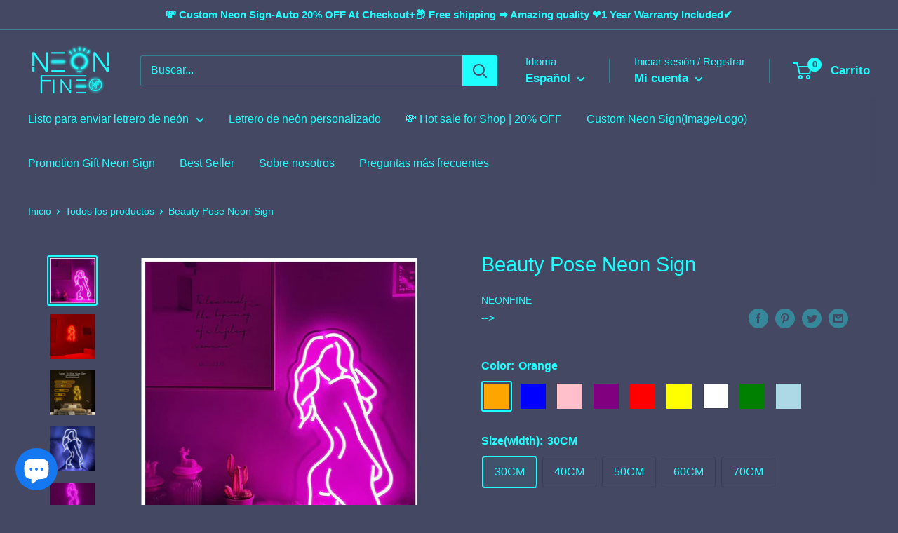

--- FILE ---
content_type: text/html; charset=utf-8
request_url: https://neonfine.com/es/products/beauty-pose-neon-sign
body_size: 65102
content:
<!doctype html>

<html class="no-js" lang="es">
  <head><!-- Google Tag Manager -->
<script>(function(w,d,s,l,i){w[l]=w[l]||[];w[l].push({'gtm.start':
new Date().getTime(),event:'gtm.js'});var f=d.getElementsByTagName(s)[0],
j=d.createElement(s),dl=l!='dataLayer'?'&l='+l:'';j.async=true;j.src=
'https://www.googletagmanager.com/gtm.js?id='+i+dl;f.parentNode.insertBefore(j,f);
})(window,document,'script','dataLayer','GTM-5DSHJTX');</script>
<!-- End Google Tag Manager --><!-- hnk portfolio proof -->

<script async src="https://www.googletagmanager.com/gtag/js?id=G-W2WQ8TPC35"></script>
<script async src="https://www.googletagmanager.com/gtag/js?id=AW-11199328171"></script>
<script>
   window.dataLayer = window.dataLayer || [];
   function gtag(){dataLayer.push(arguments);}
   gtag('js', new Date());
 
   gtag('config', 'G-W2WQ8TPC35');
   gtag('config', 'AW-11199328171');
</script>
<script>
	window.addEventListener('load',function()
	{
		document.querySelectorAll('[href*="mailto:"]').forEach(function(e)
		{
			e.addEventListener('click',function()
			{
				gtag('event', 'conversion', {'send_to': 'AW-11199328171/xy3NCLXY57oYEKvfoNwp'});
			})
		})
	})
</script>
<script>
	window.addEventListener('load',function(event){	
	
		if(location.href.includes('/cart')){
			document.querySelectorAll('button[name="checkout"]').forEach(function (x){
				x.addEventListener('click',function(e){	
					var item_list_detail = [];
					var item_name = document.querySelectorAll('div.line-item__meta a.line-item__title')
					var item_price = document.querySelectorAll('td.line-item__line-price span.money')
					var quantity = document.querySelectorAll('td.line-item__quantity input[aria-label="Quantity"]')
					for(i = 0; i < item_name.length; i++)
					{
						item_list_detail.push(
						{
							'item_name': item_name[i].innerText,
							'price': item_price[i].innerText.replace(/[^0-9.]/g,''),
							'quantity':quantity[i].value
						});
					}	
					var value = document.querySelector('span.cart-recap__price-line-price span.money').innerText.replace(/[^\d.]/g,"")
					gtag('event','begin_checkout',{
						'send_to' : 'G-W2WQ8TPC35',
						'currency' : 'USD',
						'value' : value,
						'items' : item_list_detail
					});
				});
			});
		}
	});
</script>
    
    <!-- Global site tag (gtag.js) - Google Analytics -->
<script async src="https://www.googletagmanager.com/gtag/js?id=UA-182589991-1"></script>
<script>
  window.dataLayer = window.dataLayer || [];
  function gtag(){dataLayer.push(arguments);}
  gtag('js', new Date());

  gtag('config', 'UA-182589991-1', { 'send_page_view': false });
</script>
    <meta charset="utf-8">
    <meta name="viewport" content="width=device-width, initial-scale=1.0, height=device-height, minimum-scale=1.0, maximum-scale=5.0">
    <meta name="theme-color" content="#1efeff"><title>Beauty Pose Neon Sign
</title><meta name="description" content="&quot;Beauty Pose&quot; Neon Sign Hand-made eye-catching neon signs with a service life of 50,000 hours. This is not just an ordinary neon sign but a neon artwork. Its mission is to light up the future and create an artistic atmosphere. The size(width) of Neon Sign is available in five sizes, between 50CM-200CM. Usually supports"><link rel="canonical" href="https://neonfine.com/es/products/beauty-pose-neon-sign"><link rel="shortcut icon" href="//neonfine.com/cdn/shop/files/LOGO-Icon192x192jpg_96x96.jpg?v=1614322029" type="image/png"><link rel="preload" as="style" href="//neonfine.com/cdn/shop/t/18/assets/theme.css?v=93670058495868888441609855618">
    <link rel="preload" as="script" href="//neonfine.com/cdn/shop/t/18/assets/theme.min.js?v=23300082148322647601642697606">
    <link rel="preconnect" href="https://cdn.shopify.com">
    <link rel="preconnect" href="https://fonts.shopifycdn.com">
    <link rel="dns-prefetch" href="https://productreviews.shopifycdn.com">
    <link rel="dns-prefetch" href="https://ajax.googleapis.com">
    <link rel="dns-prefetch" href="https://maps.googleapis.com">
    <link rel="dns-prefetch" href="https://maps.gstatic.com">

    <meta property="og:type" content="product">
  <meta property="og:title" content="Beauty Pose Neon Sign"><meta property="og:image" content="http://neonfine.com/cdn/shop/products/20220108173211.png?v=1646731944">
    <meta property="og:image:secure_url" content="https://neonfine.com/cdn/shop/products/20220108173211.png?v=1646731944">
    <meta property="og:image:width" content="800">
    <meta property="og:image:height" content="800"><meta property="product:price:amount" content="179.00">
  <meta property="product:price:currency" content="USD"><meta property="og:description" content="&quot;Beauty Pose&quot; Neon Sign Hand-made eye-catching neon signs with a service life of 50,000 hours. This is not just an ordinary neon sign but a neon artwork. Its mission is to light up the future and create an artistic atmosphere. The size(width) of Neon Sign is available in five sizes, between 50CM-200CM. Usually supports"><meta property="og:url" content="https://neonfine.com/es/products/beauty-pose-neon-sign">
<meta property="og:site_name" content="NeonFine"><meta name="twitter:card" content="summary"><meta name="twitter:title" content="Beauty Pose Neon Sign">
  <meta name="twitter:description" content="&quot;Beauty Pose&quot; Neon Sign
Hand-made eye-catching neon signs with a service life of 50,000 hours.
This is not just an ordinary neon sign but a neon artwork. Its mission is to light up the future and create an artistic atmosphere.
The size(width) of Neon Sign is available in five sizes, between 50CM-200CM. Usually supports 22 colors, 9 colors are selected for you on the webpage, if you need other colors, you can browse down and let us know.
Neon signs are used in a wide range of applications. They are usually used in home decoration, wedding decoration, outdoor advertising, shop logo, party event decoration, and of course, it is also the first choice for birthday gifts and private surprises.">
  <meta name="twitter:image" content="https://neonfine.com/cdn/shop/products/20220108173211_600x600_crop_center.png?v=1646731944">
    <link rel="preload" href="" as="font" type="font/woff2" crossorigin>
<link rel="preload" href="" as="font" type="font/woff2" crossorigin>

<style>
  
  


  
  
  

  :root {
    --default-text-font-size : 15px;
    --base-text-font-size    : 16px;
    --heading-font-family    : Helvetica, Arial, sans-serif;
    --heading-font-weight    : 400;
    --heading-font-style     : normal;
    --text-font-family       : Helvetica, Arial, sans-serif;
    --text-font-weight       : 400;
    --text-font-style        : normal;
    --text-font-bolder-weight: bolder;
    --text-link-decoration   : underline;

    --text-color               : #1efeff;
    --text-color-rgb           : 30, 254, 255;
    --heading-color            : #1efeff;
    --border-color             : #444862;
    --border-color-rgb         : 68, 72, 98;
    --form-border-color        : #3a3d53;
    --accent-color             : #1efeff;
    --accent-color-rgb         : 30, 254, 255;
    --link-color               : #1efeff;
    --link-color-hover         : #00d0d1;
    --background               : #444862;
    --secondary-background     : #444862;
    --secondary-background-rgb : 68, 72, 98;
    --accent-background        : rgba(30, 254, 255, 0.08);

    --input-background: #444862;

    --error-color       : #ff0000;
    --error-background  : rgba(255, 0, 0, 0.07);
    --success-color     : #444862;
    --success-background: rgba(68, 72, 98, 0.11);

    --primary-button-background      : #1efeff;
    --primary-button-background-rgb  : 30, 254, 255;
    --primary-button-text-color      : #131313;
    --secondary-button-background    : #1efeff;
    --secondary-button-background-rgb: 30, 254, 255;
    --secondary-button-text-color    : #060606;

    --header-background      : #444862;
    --header-text-color      : #1efeff;
    --header-light-text-color: #1efeff;
    --header-border-color    : rgba(30, 254, 255, 0.3);
    --header-accent-color    : #1efeff;

    --footer-background-color:    #444862;
    --footer-heading-text-color:  #1efeff;
    --footer-body-text-color:     #1efeff;
    --footer-accent-color:        #1efeff;
    --footer-accent-color-rgb:    30, 254, 255;
    --footer-border:              1px solid var(--border-color);
    
    --flickity-arrow-color: #1a1c26;--product-on-sale-accent           : #ee0000;
    --product-on-sale-accent-rgb       : 238, 0, 0;
    --product-on-sale-color            : #ffffff;
    --product-in-stock-color           : #1efeff;
    --product-low-stock-color          : #ee0000;
    --product-sold-out-color           : #8a9297;
    --product-custom-label-1-background: #006eff;
    --product-custom-label-1-color     : #ffffff;
    --product-custom-label-2-background: #006eff;
    --product-custom-label-2-color     : #ffffff;
    --product-review-star-color        : #1efeff;

    --mobile-container-gutter : 20px;
    --desktop-container-gutter: 40px;
  }
</style>

<script>
  // IE11 does not have support for CSS variables, so we have to polyfill them
  if (!(((window || {}).CSS || {}).supports && window.CSS.supports('(--a: 0)'))) {
    const script = document.createElement('script');
    script.type = 'text/javascript';
    script.src = 'https://cdn.jsdelivr.net/npm/css-vars-ponyfill@2';
    script.onload = function() {
      cssVars({});
    };

    document.getElementsByTagName('head')[0].appendChild(script);
  }
</script>


    <script>window.performance && window.performance.mark && window.performance.mark('shopify.content_for_header.start');</script><meta name="facebook-domain-verification" content="fjflxjc2fqrzuspn8628me2cw5g3bb">
<meta name="facebook-domain-verification" content="dpwgcfhcf55l1hgtg8xjtj2tf902cb">
<meta name="facebook-domain-verification" content="ebsghamsk1fpy5q0whndlzwppemo5w">
<meta name="google-site-verification" content="M2aLcSSXSIvybc9JoEUo1uSRH4zl-bjz7QkJ7p48Y9c">
<meta id="shopify-digital-wallet" name="shopify-digital-wallet" content="/44921913494/digital_wallets/dialog">
<meta name="shopify-checkout-api-token" content="79c08e5db208eeee2bfd73b99acdad46">
<meta id="in-context-paypal-metadata" data-shop-id="44921913494" data-venmo-supported="false" data-environment="production" data-locale="es_ES" data-paypal-v4="true" data-currency="USD">
<link rel="alternate" hreflang="x-default" href="https://neonfine.com/products/beauty-pose-neon-sign">
<link rel="alternate" hreflang="en" href="https://neonfine.com/products/beauty-pose-neon-sign">
<link rel="alternate" hreflang="de" href="https://neonfine.com/de/products/beauty-pose-neon-sign">
<link rel="alternate" hreflang="fr" href="https://neonfine.com/fr/products/beauty-pose-neon-sign">
<link rel="alternate" hreflang="ko" href="https://neonfine.com/ko/products/beauty-pose-neon-sign">
<link rel="alternate" hreflang="es" href="https://neonfine.com/es/products/beauty-pose-neon-sign">
<link rel="alternate" hreflang="it" href="https://neonfine.com/it/products/beauty-pose-neon-sign">
<link rel="alternate" type="application/json+oembed" href="https://neonfine.com/es/products/beauty-pose-neon-sign.oembed">
<script async="async" src="/checkouts/internal/preloads.js?locale=es-US"></script>
<script id="shopify-features" type="application/json">{"accessToken":"79c08e5db208eeee2bfd73b99acdad46","betas":["rich-media-storefront-analytics"],"domain":"neonfine.com","predictiveSearch":true,"shopId":44921913494,"locale":"es"}</script>
<script>var Shopify = Shopify || {};
Shopify.shop = "customledneonsign.myshopify.com";
Shopify.locale = "es";
Shopify.currency = {"active":"USD","rate":"1.0"};
Shopify.country = "US";
Shopify.theme = {"name":"Neonfine-20201108","id":115336085654,"schema_name":"Warehouse","schema_version":"1.15.0","theme_store_id":871,"role":"main"};
Shopify.theme.handle = "null";
Shopify.theme.style = {"id":null,"handle":null};
Shopify.cdnHost = "neonfine.com/cdn";
Shopify.routes = Shopify.routes || {};
Shopify.routes.root = "/es/";</script>
<script type="module">!function(o){(o.Shopify=o.Shopify||{}).modules=!0}(window);</script>
<script>!function(o){function n(){var o=[];function n(){o.push(Array.prototype.slice.apply(arguments))}return n.q=o,n}var t=o.Shopify=o.Shopify||{};t.loadFeatures=n(),t.autoloadFeatures=n()}(window);</script>
<script id="shop-js-analytics" type="application/json">{"pageType":"product"}</script>
<script defer="defer" async type="module" src="//neonfine.com/cdn/shopifycloud/shop-js/modules/v2/client.init-shop-cart-sync_BSQ69bm3.es.esm.js"></script>
<script defer="defer" async type="module" src="//neonfine.com/cdn/shopifycloud/shop-js/modules/v2/chunk.common_CIqZBrE6.esm.js"></script>
<script type="module">
  await import("//neonfine.com/cdn/shopifycloud/shop-js/modules/v2/client.init-shop-cart-sync_BSQ69bm3.es.esm.js");
await import("//neonfine.com/cdn/shopifycloud/shop-js/modules/v2/chunk.common_CIqZBrE6.esm.js");

  window.Shopify.SignInWithShop?.initShopCartSync?.({"fedCMEnabled":true,"windoidEnabled":true});

</script>
<script>(function() {
  var isLoaded = false;
  function asyncLoad() {
    if (isLoaded) return;
    isLoaded = true;
    var urls = ["https:\/\/js.smile.io\/v1\/smile-shopify.js?shop=customledneonsign.myshopify.com"];
    for (var i = 0; i < urls.length; i++) {
      var s = document.createElement('script');
      s.type = 'text/javascript';
      s.async = true;
      s.src = urls[i];
      var x = document.getElementsByTagName('script')[0];
      x.parentNode.insertBefore(s, x);
    }
  };
  if(window.attachEvent) {
    window.attachEvent('onload', asyncLoad);
  } else {
    window.addEventListener('load', asyncLoad, false);
  }
})();</script>
<script id="__st">var __st={"a":44921913494,"offset":28800,"reqid":"5bb5432d-8a39-408d-b072-efe55cc9cff2-1768878679","pageurl":"neonfine.com\/es\/products\/beauty-pose-neon-sign","u":"8c3e3fed734e","p":"product","rtyp":"product","rid":6184061403286};</script>
<script>window.ShopifyPaypalV4VisibilityTracking = true;</script>
<script id="captcha-bootstrap">!function(){'use strict';const t='contact',e='account',n='new_comment',o=[[t,t],['blogs',n],['comments',n],[t,'customer']],c=[[e,'customer_login'],[e,'guest_login'],[e,'recover_customer_password'],[e,'create_customer']],r=t=>t.map((([t,e])=>`form[action*='/${t}']:not([data-nocaptcha='true']) input[name='form_type'][value='${e}']`)).join(','),a=t=>()=>t?[...document.querySelectorAll(t)].map((t=>t.form)):[];function s(){const t=[...o],e=r(t);return a(e)}const i='password',u='form_key',d=['recaptcha-v3-token','g-recaptcha-response','h-captcha-response',i],f=()=>{try{return window.sessionStorage}catch{return}},m='__shopify_v',_=t=>t.elements[u];function p(t,e,n=!1){try{const o=window.sessionStorage,c=JSON.parse(o.getItem(e)),{data:r}=function(t){const{data:e,action:n}=t;return t[m]||n?{data:e,action:n}:{data:t,action:n}}(c);for(const[e,n]of Object.entries(r))t.elements[e]&&(t.elements[e].value=n);n&&o.removeItem(e)}catch(o){console.error('form repopulation failed',{error:o})}}const l='form_type',E='cptcha';function T(t){t.dataset[E]=!0}const w=window,h=w.document,L='Shopify',v='ce_forms',y='captcha';let A=!1;((t,e)=>{const n=(g='f06e6c50-85a8-45c8-87d0-21a2b65856fe',I='https://cdn.shopify.com/shopifycloud/storefront-forms-hcaptcha/ce_storefront_forms_captcha_hcaptcha.v1.5.2.iife.js',D={infoText:'Protegido por hCaptcha',privacyText:'Privacidad',termsText:'Términos'},(t,e,n)=>{const o=w[L][v],c=o.bindForm;if(c)return c(t,g,e,D).then(n);var r;o.q.push([[t,g,e,D],n]),r=I,A||(h.body.append(Object.assign(h.createElement('script'),{id:'captcha-provider',async:!0,src:r})),A=!0)});var g,I,D;w[L]=w[L]||{},w[L][v]=w[L][v]||{},w[L][v].q=[],w[L][y]=w[L][y]||{},w[L][y].protect=function(t,e){n(t,void 0,e),T(t)},Object.freeze(w[L][y]),function(t,e,n,w,h,L){const[v,y,A,g]=function(t,e,n){const i=e?o:[],u=t?c:[],d=[...i,...u],f=r(d),m=r(i),_=r(d.filter((([t,e])=>n.includes(e))));return[a(f),a(m),a(_),s()]}(w,h,L),I=t=>{const e=t.target;return e instanceof HTMLFormElement?e:e&&e.form},D=t=>v().includes(t);t.addEventListener('submit',(t=>{const e=I(t);if(!e)return;const n=D(e)&&!e.dataset.hcaptchaBound&&!e.dataset.recaptchaBound,o=_(e),c=g().includes(e)&&(!o||!o.value);(n||c)&&t.preventDefault(),c&&!n&&(function(t){try{if(!f())return;!function(t){const e=f();if(!e)return;const n=_(t);if(!n)return;const o=n.value;o&&e.removeItem(o)}(t);const e=Array.from(Array(32),(()=>Math.random().toString(36)[2])).join('');!function(t,e){_(t)||t.append(Object.assign(document.createElement('input'),{type:'hidden',name:u})),t.elements[u].value=e}(t,e),function(t,e){const n=f();if(!n)return;const o=[...t.querySelectorAll(`input[type='${i}']`)].map((({name:t})=>t)),c=[...d,...o],r={};for(const[a,s]of new FormData(t).entries())c.includes(a)||(r[a]=s);n.setItem(e,JSON.stringify({[m]:1,action:t.action,data:r}))}(t,e)}catch(e){console.error('failed to persist form',e)}}(e),e.submit())}));const S=(t,e)=>{t&&!t.dataset[E]&&(n(t,e.some((e=>e===t))),T(t))};for(const o of['focusin','change'])t.addEventListener(o,(t=>{const e=I(t);D(e)&&S(e,y())}));const B=e.get('form_key'),M=e.get(l),P=B&&M;t.addEventListener('DOMContentLoaded',(()=>{const t=y();if(P)for(const e of t)e.elements[l].value===M&&p(e,B);[...new Set([...A(),...v().filter((t=>'true'===t.dataset.shopifyCaptcha))])].forEach((e=>S(e,t)))}))}(h,new URLSearchParams(w.location.search),n,t,e,['guest_login'])})(!0,!0)}();</script>
<script integrity="sha256-4kQ18oKyAcykRKYeNunJcIwy7WH5gtpwJnB7kiuLZ1E=" data-source-attribution="shopify.loadfeatures" defer="defer" src="//neonfine.com/cdn/shopifycloud/storefront/assets/storefront/load_feature-a0a9edcb.js" crossorigin="anonymous"></script>
<script data-source-attribution="shopify.dynamic_checkout.dynamic.init">var Shopify=Shopify||{};Shopify.PaymentButton=Shopify.PaymentButton||{isStorefrontPortableWallets:!0,init:function(){window.Shopify.PaymentButton.init=function(){};var t=document.createElement("script");t.src="https://neonfine.com/cdn/shopifycloud/portable-wallets/latest/portable-wallets.es.js",t.type="module",document.head.appendChild(t)}};
</script>
<script data-source-attribution="shopify.dynamic_checkout.buyer_consent">
  function portableWalletsHideBuyerConsent(e){var t=document.getElementById("shopify-buyer-consent"),n=document.getElementById("shopify-subscription-policy-button");t&&n&&(t.classList.add("hidden"),t.setAttribute("aria-hidden","true"),n.removeEventListener("click",e))}function portableWalletsShowBuyerConsent(e){var t=document.getElementById("shopify-buyer-consent"),n=document.getElementById("shopify-subscription-policy-button");t&&n&&(t.classList.remove("hidden"),t.removeAttribute("aria-hidden"),n.addEventListener("click",e))}window.Shopify?.PaymentButton&&(window.Shopify.PaymentButton.hideBuyerConsent=portableWalletsHideBuyerConsent,window.Shopify.PaymentButton.showBuyerConsent=portableWalletsShowBuyerConsent);
</script>
<script>
  function portableWalletsCleanup(e){e&&e.src&&console.error("Failed to load portable wallets script "+e.src);var t=document.querySelectorAll("shopify-accelerated-checkout .shopify-payment-button__skeleton, shopify-accelerated-checkout-cart .wallet-cart-button__skeleton"),e=document.getElementById("shopify-buyer-consent");for(let e=0;e<t.length;e++)t[e].remove();e&&e.remove()}function portableWalletsNotLoadedAsModule(e){e instanceof ErrorEvent&&"string"==typeof e.message&&e.message.includes("import.meta")&&"string"==typeof e.filename&&e.filename.includes("portable-wallets")&&(window.removeEventListener("error",portableWalletsNotLoadedAsModule),window.Shopify.PaymentButton.failedToLoad=e,"loading"===document.readyState?document.addEventListener("DOMContentLoaded",window.Shopify.PaymentButton.init):window.Shopify.PaymentButton.init())}window.addEventListener("error",portableWalletsNotLoadedAsModule);
</script>

<script type="module" src="https://neonfine.com/cdn/shopifycloud/portable-wallets/latest/portable-wallets.es.js" onError="portableWalletsCleanup(this)" crossorigin="anonymous"></script>
<script nomodule>
  document.addEventListener("DOMContentLoaded", portableWalletsCleanup);
</script>

<link id="shopify-accelerated-checkout-styles" rel="stylesheet" media="screen" href="https://neonfine.com/cdn/shopifycloud/portable-wallets/latest/accelerated-checkout-backwards-compat.css" crossorigin="anonymous">
<style id="shopify-accelerated-checkout-cart">
        #shopify-buyer-consent {
  margin-top: 1em;
  display: inline-block;
  width: 100%;
}

#shopify-buyer-consent.hidden {
  display: none;
}

#shopify-subscription-policy-button {
  background: none;
  border: none;
  padding: 0;
  text-decoration: underline;
  font-size: inherit;
  cursor: pointer;
}

#shopify-subscription-policy-button::before {
  box-shadow: none;
}

      </style>

<script>window.performance && window.performance.mark && window.performance.mark('shopify.content_for_header.end');</script>

    <link rel="stylesheet" href="//neonfine.com/cdn/shop/t/18/assets/theme.css?v=93670058495868888441609855618">

    
  <script type="application/ld+json">
  {
    "@context": "http://schema.org",
    "@type": "Product",
    "offers": [{
          "@type": "Offer",
          "name": "Orange \/ 30CM \/ No",
          "availability":"https://schema.org/InStock",
          "price": 179.0,
          "priceCurrency": "USD",
          "priceValidUntil": "2026-01-30","sku": "Beauty Pose O30","url": "/es/products/beauty-pose-neon-sign?variant=37879647338646"
        },
{
          "@type": "Offer",
          "name": "Orange \/ 30CM \/ Yes",
          "availability":"https://schema.org/InStock",
          "price": 190.0,
          "priceCurrency": "USD",
          "priceValidUntil": "2026-01-30","sku": "Beauty Pose O30 W","url": "/es/products/beauty-pose-neon-sign?variant=37879647371414"
        },
{
          "@type": "Offer",
          "name": "Orange \/ 40CM \/ No",
          "availability":"https://schema.org/InStock",
          "price": 249.0,
          "priceCurrency": "USD",
          "priceValidUntil": "2026-01-30","sku": "Beauty Pose O40","url": "/es/products/beauty-pose-neon-sign?variant=37879647076502"
        },
{
          "@type": "Offer",
          "name": "Orange \/ 40CM \/ Yes",
          "availability":"https://schema.org/InStock",
          "price": 264.0,
          "priceCurrency": "USD",
          "priceValidUntil": "2026-01-30","sku": "Beauty Pose  O40 W","url": "/es/products/beauty-pose-neon-sign?variant=37879647109270"
        },
{
          "@type": "Offer",
          "name": "Orange \/ 50CM \/ No",
          "availability":"https://schema.org/InStock",
          "price": 327.0,
          "priceCurrency": "USD",
          "priceValidUntil": "2026-01-30","sku": "Beauty Pose O50","url": "/es/products/beauty-pose-neon-sign?variant=37879647142038"
        },
{
          "@type": "Offer",
          "name": "Orange \/ 50CM \/ Yes",
          "availability":"https://schema.org/InStock",
          "price": 345.0,
          "priceCurrency": "USD",
          "priceValidUntil": "2026-01-30","sku": "Beauty Pose  O50 W","url": "/es/products/beauty-pose-neon-sign?variant=37879647174806"
        },
{
          "@type": "Offer",
          "name": "Orange \/ 60CM \/ No",
          "availability":"https://schema.org/InStock",
          "price": 413.0,
          "priceCurrency": "USD",
          "priceValidUntil": "2026-01-30","sku": "Beauty Pose O60","url": "/es/products/beauty-pose-neon-sign?variant=37879647207574"
        },
{
          "@type": "Offer",
          "name": "Orange \/ 60CM \/ Yes",
          "availability":"https://schema.org/InStock",
          "price": 433.0,
          "priceCurrency": "USD",
          "priceValidUntil": "2026-01-30","sku": "Beauty Pose O60 W","url": "/es/products/beauty-pose-neon-sign?variant=37879647240342"
        },
{
          "@type": "Offer",
          "name": "Orange \/ 70CM \/ No",
          "availability":"https://schema.org/InStock",
          "price": 498.0,
          "priceCurrency": "USD",
          "priceValidUntil": "2026-01-30","sku": "Beauty Pose O70","url": "/es/products/beauty-pose-neon-sign?variant=37879647273110"
        },
{
          "@type": "Offer",
          "name": "Orange \/ 70CM \/ Yes",
          "availability":"https://schema.org/InStock",
          "price": 522.0,
          "priceCurrency": "USD",
          "priceValidUntil": "2026-01-30","sku": "Beauty Pose O70W","url": "/es/products/beauty-pose-neon-sign?variant=37879647305878"
        },
{
          "@type": "Offer",
          "name": "Blue \/ 30CM \/ No",
          "availability":"https://schema.org/InStock",
          "price": 179.0,
          "priceCurrency": "USD",
          "priceValidUntil": "2026-01-30","sku": "Beauty Pose B30","url": "/es/products/beauty-pose-neon-sign?variant=37879647666326"
        },
{
          "@type": "Offer",
          "name": "Blue \/ 30CM \/ Yes",
          "availability":"https://schema.org/InStock",
          "price": 190.0,
          "priceCurrency": "USD",
          "priceValidUntil": "2026-01-30","sku": "Beauty Pose B30W","url": "/es/products/beauty-pose-neon-sign?variant=37879647699094"
        },
{
          "@type": "Offer",
          "name": "Blue \/ 40CM \/ No",
          "availability":"https://schema.org/InStock",
          "price": 249.0,
          "priceCurrency": "USD",
          "priceValidUntil": "2026-01-30","sku": "FBeauty Pose   B40","url": "/es/products/beauty-pose-neon-sign?variant=37879647404182"
        },
{
          "@type": "Offer",
          "name": "Blue \/ 40CM \/ Yes",
          "availability":"https://schema.org/InStock",
          "price": 264.0,
          "priceCurrency": "USD",
          "priceValidUntil": "2026-01-30","sku": "Beauty Pose  B40 W","url": "/es/products/beauty-pose-neon-sign?variant=37879647436950"
        },
{
          "@type": "Offer",
          "name": "Blue \/ 50CM \/ No",
          "availability":"https://schema.org/InStock",
          "price": 327.0,
          "priceCurrency": "USD",
          "priceValidUntil": "2026-01-30","sku": "Beauty Pose  B50","url": "/es/products/beauty-pose-neon-sign?variant=37879647469718"
        },
{
          "@type": "Offer",
          "name": "Blue \/ 50CM \/ Yes",
          "availability":"https://schema.org/InStock",
          "price": 345.0,
          "priceCurrency": "USD",
          "priceValidUntil": "2026-01-30","sku": "Beauty Pose B50 W","url": "/es/products/beauty-pose-neon-sign?variant=37879647502486"
        },
{
          "@type": "Offer",
          "name": "Blue \/ 60CM \/ No",
          "availability":"https://schema.org/InStock",
          "price": 413.0,
          "priceCurrency": "USD",
          "priceValidUntil": "2026-01-30","sku": "Beauty Pose B60","url": "/es/products/beauty-pose-neon-sign?variant=37879647535254"
        },
{
          "@type": "Offer",
          "name": "Blue \/ 60CM \/ Yes",
          "availability":"https://schema.org/InStock",
          "price": 433.0,
          "priceCurrency": "USD",
          "priceValidUntil": "2026-01-30","sku": "Beauty Pose B60 W","url": "/es/products/beauty-pose-neon-sign?variant=37879647568022"
        },
{
          "@type": "Offer",
          "name": "Blue \/ 70CM \/ No",
          "availability":"https://schema.org/InStock",
          "price": 498.0,
          "priceCurrency": "USD",
          "priceValidUntil": "2026-01-30","sku": "Beauty Pose B70","url": "/es/products/beauty-pose-neon-sign?variant=37879647600790"
        },
{
          "@type": "Offer",
          "name": "Blue \/ 70CM \/ Yes",
          "availability":"https://schema.org/InStock",
          "price": 522.0,
          "priceCurrency": "USD",
          "priceValidUntil": "2026-01-30","sku": "Beauty Pose B70 W","url": "/es/products/beauty-pose-neon-sign?variant=37879647633558"
        },
{
          "@type": "Offer",
          "name": "Pink \/ 30CM \/ No",
          "availability":"https://schema.org/InStock",
          "price": 179.0,
          "priceCurrency": "USD",
          "priceValidUntil": "2026-01-30","sku": "Beauty Pose Pi30","url": "/es/products/beauty-pose-neon-sign?variant=37879647994006"
        },
{
          "@type": "Offer",
          "name": "Pink \/ 30CM \/ Yes",
          "availability":"https://schema.org/InStock",
          "price": 190.0,
          "priceCurrency": "USD",
          "priceValidUntil": "2026-01-30","sku": "Beauty Pose Pi30 W","url": "/es/products/beauty-pose-neon-sign?variant=37879648026774"
        },
{
          "@type": "Offer",
          "name": "Pink \/ 40CM \/ No",
          "availability":"https://schema.org/InStock",
          "price": 249.0,
          "priceCurrency": "USD",
          "priceValidUntil": "2026-01-30","sku": "Beauty Pose  Pi40","url": "/es/products/beauty-pose-neon-sign?variant=37879647731862"
        },
{
          "@type": "Offer",
          "name": "Pink \/ 40CM \/ Yes",
          "availability":"https://schema.org/InStock",
          "price": 264.0,
          "priceCurrency": "USD",
          "priceValidUntil": "2026-01-30","sku": "Beauty Pose  Pi40W","url": "/es/products/beauty-pose-neon-sign?variant=37879647764630"
        },
{
          "@type": "Offer",
          "name": "Pink \/ 50CM \/ No",
          "availability":"https://schema.org/InStock",
          "price": 327.0,
          "priceCurrency": "USD",
          "priceValidUntil": "2026-01-30","sku": "Beauty Pose Pi50","url": "/es/products/beauty-pose-neon-sign?variant=37879647797398"
        },
{
          "@type": "Offer",
          "name": "Pink \/ 50CM \/ Yes",
          "availability":"https://schema.org/InStock",
          "price": 345.0,
          "priceCurrency": "USD",
          "priceValidUntil": "2026-01-30","sku": "Beauty Pose Pi50 W","url": "/es/products/beauty-pose-neon-sign?variant=37879647830166"
        },
{
          "@type": "Offer",
          "name": "Pink \/ 60CM \/ No",
          "availability":"https://schema.org/InStock",
          "price": 413.0,
          "priceCurrency": "USD",
          "priceValidUntil": "2026-01-30","sku": "Beauty Pose Pi60","url": "/es/products/beauty-pose-neon-sign?variant=37879647862934"
        },
{
          "@type": "Offer",
          "name": "Pink \/ 60CM \/ Yes",
          "availability":"https://schema.org/InStock",
          "price": 433.0,
          "priceCurrency": "USD",
          "priceValidUntil": "2026-01-30","sku": "Beauty Pose Pi60 W","url": "/es/products/beauty-pose-neon-sign?variant=37879647895702"
        },
{
          "@type": "Offer",
          "name": "Pink \/ 70CM \/ No",
          "availability":"https://schema.org/InStock",
          "price": 498.0,
          "priceCurrency": "USD",
          "priceValidUntil": "2026-01-30","sku": "Beauty Pose  Pi70","url": "/es/products/beauty-pose-neon-sign?variant=37879647928470"
        },
{
          "@type": "Offer",
          "name": "Pink \/ 70CM \/ Yes",
          "availability":"https://schema.org/InStock",
          "price": 522.0,
          "priceCurrency": "USD",
          "priceValidUntil": "2026-01-30","sku": "Beauty Pose Pi70 W","url": "/es/products/beauty-pose-neon-sign?variant=37879647961238"
        },
{
          "@type": "Offer",
          "name": "Purple \/ 30CM \/ No",
          "availability":"https://schema.org/InStock",
          "price": 179.0,
          "priceCurrency": "USD",
          "priceValidUntil": "2026-01-30","sku": "Beauty Pose  P30","url": "/es/products/beauty-pose-neon-sign?variant=37879648321686"
        },
{
          "@type": "Offer",
          "name": "Purple \/ 30CM \/ Yes",
          "availability":"https://schema.org/InStock",
          "price": 190.0,
          "priceCurrency": "USD",
          "priceValidUntil": "2026-01-30","sku": "Beauty Pose P30 W","url": "/es/products/beauty-pose-neon-sign?variant=37879648354454"
        },
{
          "@type": "Offer",
          "name": "Purple \/ 40CM \/ No",
          "availability":"https://schema.org/InStock",
          "price": 249.0,
          "priceCurrency": "USD",
          "priceValidUntil": "2026-01-30","sku": "Beauty Pose  P40","url": "/es/products/beauty-pose-neon-sign?variant=37879648059542"
        },
{
          "@type": "Offer",
          "name": "Purple \/ 40CM \/ Yes",
          "availability":"https://schema.org/InStock",
          "price": 264.0,
          "priceCurrency": "USD",
          "priceValidUntil": "2026-01-30","sku": "Beauty Pose  P40 W","url": "/es/products/beauty-pose-neon-sign?variant=37879648092310"
        },
{
          "@type": "Offer",
          "name": "Purple \/ 50CM \/ No",
          "availability":"https://schema.org/InStock",
          "price": 327.0,
          "priceCurrency": "USD",
          "priceValidUntil": "2026-01-30","sku": "Beauty Pose  P50","url": "/es/products/beauty-pose-neon-sign?variant=37879648125078"
        },
{
          "@type": "Offer",
          "name": "Purple \/ 50CM \/ Yes",
          "availability":"https://schema.org/InStock",
          "price": 345.0,
          "priceCurrency": "USD",
          "priceValidUntil": "2026-01-30","sku": "Beauty Pose P50 W","url": "/es/products/beauty-pose-neon-sign?variant=37879648157846"
        },
{
          "@type": "Offer",
          "name": "Purple \/ 60CM \/ No",
          "availability":"https://schema.org/InStock",
          "price": 413.0,
          "priceCurrency": "USD",
          "priceValidUntil": "2026-01-30","sku": "Beauty Pose P60","url": "/es/products/beauty-pose-neon-sign?variant=37879648190614"
        },
{
          "@type": "Offer",
          "name": "Purple \/ 60CM \/ Yes",
          "availability":"https://schema.org/InStock",
          "price": 433.0,
          "priceCurrency": "USD",
          "priceValidUntil": "2026-01-30","sku": "Beauty Pose P60 W","url": "/es/products/beauty-pose-neon-sign?variant=37879648223382"
        },
{
          "@type": "Offer",
          "name": "Purple \/ 70CM \/ No",
          "availability":"https://schema.org/InStock",
          "price": 498.0,
          "priceCurrency": "USD",
          "priceValidUntil": "2026-01-30","sku": "Beauty Pose  P70","url": "/es/products/beauty-pose-neon-sign?variant=37879648256150"
        },
{
          "@type": "Offer",
          "name": "Purple \/ 70CM \/ Yes",
          "availability":"https://schema.org/InStock",
          "price": 522.0,
          "priceCurrency": "USD",
          "priceValidUntil": "2026-01-30","sku": "Beauty Pose P70 W","url": "/es/products/beauty-pose-neon-sign?variant=37879648288918"
        },
{
          "@type": "Offer",
          "name": "Red \/ 30CM \/ No",
          "availability":"https://schema.org/InStock",
          "price": 179.0,
          "priceCurrency": "USD",
          "priceValidUntil": "2026-01-30","sku": "Beauty Pose  R30","url": "/es/products/beauty-pose-neon-sign?variant=37879648649366"
        },
{
          "@type": "Offer",
          "name": "Red \/ 30CM \/ Yes",
          "availability":"https://schema.org/InStock",
          "price": 190.0,
          "priceCurrency": "USD",
          "priceValidUntil": "2026-01-30","sku": "Beauty Pose R30 W","url": "/es/products/beauty-pose-neon-sign?variant=37879648682134"
        },
{
          "@type": "Offer",
          "name": "Red \/ 40CM \/ No",
          "availability":"https://schema.org/InStock",
          "price": 249.0,
          "priceCurrency": "USD",
          "priceValidUntil": "2026-01-30","sku": "Beauty Pose  R40","url": "/es/products/beauty-pose-neon-sign?variant=37879648387222"
        },
{
          "@type": "Offer",
          "name": "Red \/ 40CM \/ Yes",
          "availability":"https://schema.org/InStock",
          "price": 264.0,
          "priceCurrency": "USD",
          "priceValidUntil": "2026-01-30","sku": "Beauty Pose  R40 W","url": "/es/products/beauty-pose-neon-sign?variant=37879648419990"
        },
{
          "@type": "Offer",
          "name": "Red \/ 50CM \/ No",
          "availability":"https://schema.org/InStock",
          "price": 327.0,
          "priceCurrency": "USD",
          "priceValidUntil": "2026-01-30","sku": "Beauty Pose  R50","url": "/es/products/beauty-pose-neon-sign?variant=37879648452758"
        },
{
          "@type": "Offer",
          "name": "Red \/ 50CM \/ Yes",
          "availability":"https://schema.org/InStock",
          "price": 345.0,
          "priceCurrency": "USD",
          "priceValidUntil": "2026-01-30","sku": "Beauty Pose  R50 W","url": "/es/products/beauty-pose-neon-sign?variant=37879648485526"
        },
{
          "@type": "Offer",
          "name": "Red \/ 60CM \/ No",
          "availability":"https://schema.org/InStock",
          "price": 413.0,
          "priceCurrency": "USD",
          "priceValidUntil": "2026-01-30","sku": "Beauty Pose  R60","url": "/es/products/beauty-pose-neon-sign?variant=37879648518294"
        },
{
          "@type": "Offer",
          "name": "Red \/ 60CM \/ Yes",
          "availability":"https://schema.org/InStock",
          "price": 433.0,
          "priceCurrency": "USD",
          "priceValidUntil": "2026-01-30","sku": "Beauty Pose  R60 W","url": "/es/products/beauty-pose-neon-sign?variant=37879648551062"
        },
{
          "@type": "Offer",
          "name": "Red \/ 70CM \/ No",
          "availability":"https://schema.org/InStock",
          "price": 498.0,
          "priceCurrency": "USD",
          "priceValidUntil": "2026-01-30","sku": "Beauty Pose  R70","url": "/es/products/beauty-pose-neon-sign?variant=37879648583830"
        },
{
          "@type": "Offer",
          "name": "Red \/ 70CM \/ Yes",
          "availability":"https://schema.org/InStock",
          "price": 522.0,
          "priceCurrency": "USD",
          "priceValidUntil": "2026-01-30","sku": "Beauty Pose R70 W","url": "/es/products/beauty-pose-neon-sign?variant=37879648616598"
        },
{
          "@type": "Offer",
          "name": "Yellow \/ 30CM \/ No",
          "availability":"https://schema.org/InStock",
          "price": 179.0,
          "priceCurrency": "USD",
          "priceValidUntil": "2026-01-30","sku": "Beauty Pose  Y30","url": "/es/products/beauty-pose-neon-sign?variant=37879648977046"
        },
{
          "@type": "Offer",
          "name": "Yellow \/ 30CM \/ Yes",
          "availability":"https://schema.org/InStock",
          "price": 190.0,
          "priceCurrency": "USD",
          "priceValidUntil": "2026-01-30","sku": "Beauty Pose Y30 W","url": "/es/products/beauty-pose-neon-sign?variant=37879649009814"
        },
{
          "@type": "Offer",
          "name": "Yellow \/ 40CM \/ No",
          "availability":"https://schema.org/InStock",
          "price": 249.0,
          "priceCurrency": "USD",
          "priceValidUntil": "2026-01-30","sku": "Beauty Pose   Y40","url": "/es/products/beauty-pose-neon-sign?variant=37879648714902"
        },
{
          "@type": "Offer",
          "name": "Yellow \/ 40CM \/ Yes",
          "availability":"https://schema.org/InStock",
          "price": 264.0,
          "priceCurrency": "USD",
          "priceValidUntil": "2026-01-30","sku": "Beauty Pose  Y40 W","url": "/es/products/beauty-pose-neon-sign?variant=37879648747670"
        },
{
          "@type": "Offer",
          "name": "Yellow \/ 50CM \/ No",
          "availability":"https://schema.org/InStock",
          "price": 327.0,
          "priceCurrency": "USD",
          "priceValidUntil": "2026-01-30","sku": "Beauty Pose  Y50","url": "/es/products/beauty-pose-neon-sign?variant=37879648780438"
        },
{
          "@type": "Offer",
          "name": "Yellow \/ 50CM \/ Yes",
          "availability":"https://schema.org/InStock",
          "price": 345.0,
          "priceCurrency": "USD",
          "priceValidUntil": "2026-01-30","sku": "Beauty Pose Y50 W","url": "/es/products/beauty-pose-neon-sign?variant=37879648813206"
        },
{
          "@type": "Offer",
          "name": "Yellow \/ 60CM \/ No",
          "availability":"https://schema.org/InStock",
          "price": 413.0,
          "priceCurrency": "USD",
          "priceValidUntil": "2026-01-30","sku": "Beauty Pose Y60","url": "/es/products/beauty-pose-neon-sign?variant=37879648845974"
        },
{
          "@type": "Offer",
          "name": "Yellow \/ 60CM \/ Yes",
          "availability":"https://schema.org/InStock",
          "price": 433.0,
          "priceCurrency": "USD",
          "priceValidUntil": "2026-01-30","sku": "Beauty Pose  Y60 W","url": "/es/products/beauty-pose-neon-sign?variant=37879648878742"
        },
{
          "@type": "Offer",
          "name": "Yellow \/ 70CM \/ No",
          "availability":"https://schema.org/InStock",
          "price": 498.0,
          "priceCurrency": "USD",
          "priceValidUntil": "2026-01-30","sku": "Beauty Pose Y70","url": "/es/products/beauty-pose-neon-sign?variant=37879648911510"
        },
{
          "@type": "Offer",
          "name": "Yellow \/ 70CM \/ Yes",
          "availability":"https://schema.org/InStock",
          "price": 522.0,
          "priceCurrency": "USD",
          "priceValidUntil": "2026-01-30","sku": "Beauty Pose Y70 W","url": "/es/products/beauty-pose-neon-sign?variant=37879648944278"
        },
{
          "@type": "Offer",
          "name": "White \/ 30CM \/ No",
          "availability":"https://schema.org/InStock",
          "price": 179.0,
          "priceCurrency": "USD",
          "priceValidUntil": "2026-01-30","sku": "Beauty Pose  W30","url": "/es/products/beauty-pose-neon-sign?variant=37879649304726"
        },
{
          "@type": "Offer",
          "name": "White \/ 30CM \/ Yes",
          "availability":"https://schema.org/InStock",
          "price": 190.0,
          "priceCurrency": "USD",
          "priceValidUntil": "2026-01-30","sku": "Beauty Pose W30 W","url": "/es/products/beauty-pose-neon-sign?variant=37879649337494"
        },
{
          "@type": "Offer",
          "name": "White \/ 40CM \/ No",
          "availability":"https://schema.org/InStock",
          "price": 249.0,
          "priceCurrency": "USD",
          "priceValidUntil": "2026-01-30","sku": "Beauty Pose  W40","url": "/es/products/beauty-pose-neon-sign?variant=37879649042582"
        },
{
          "@type": "Offer",
          "name": "White \/ 40CM \/ Yes",
          "availability":"https://schema.org/InStock",
          "price": 264.0,
          "priceCurrency": "USD",
          "priceValidUntil": "2026-01-30","sku": "Beauty Pose W40 W","url": "/es/products/beauty-pose-neon-sign?variant=37879649075350"
        },
{
          "@type": "Offer",
          "name": "White \/ 50CM \/ No",
          "availability":"https://schema.org/InStock",
          "price": 327.0,
          "priceCurrency": "USD",
          "priceValidUntil": "2026-01-30","sku": "Beauty Pose  W50","url": "/es/products/beauty-pose-neon-sign?variant=37879649108118"
        },
{
          "@type": "Offer",
          "name": "White \/ 50CM \/ Yes",
          "availability":"https://schema.org/InStock",
          "price": 345.0,
          "priceCurrency": "USD",
          "priceValidUntil": "2026-01-30","sku": "Beauty Pose  W50 W","url": "/es/products/beauty-pose-neon-sign?variant=37879649140886"
        },
{
          "@type": "Offer",
          "name": "White \/ 60CM \/ No",
          "availability":"https://schema.org/InStock",
          "price": 413.0,
          "priceCurrency": "USD",
          "priceValidUntil": "2026-01-30","sku": "Beauty Pose  W60","url": "/es/products/beauty-pose-neon-sign?variant=37879649173654"
        },
{
          "@type": "Offer",
          "name": "White \/ 60CM \/ Yes",
          "availability":"https://schema.org/InStock",
          "price": 433.0,
          "priceCurrency": "USD",
          "priceValidUntil": "2026-01-30","sku": "Beauty Pose W60 W","url": "/es/products/beauty-pose-neon-sign?variant=37879649206422"
        },
{
          "@type": "Offer",
          "name": "White \/ 70CM \/ No",
          "availability":"https://schema.org/InStock",
          "price": 498.0,
          "priceCurrency": "USD",
          "priceValidUntil": "2026-01-30","sku": "Beauty Pose  W70","url": "/es/products/beauty-pose-neon-sign?variant=37879649239190"
        },
{
          "@type": "Offer",
          "name": "White \/ 70CM \/ Yes",
          "availability":"https://schema.org/InStock",
          "price": 522.0,
          "priceCurrency": "USD",
          "priceValidUntil": "2026-01-30","sku": "Beauty Pose  W70W","url": "/es/products/beauty-pose-neon-sign?variant=37879649271958"
        },
{
          "@type": "Offer",
          "name": "Green \/ 30CM \/ No",
          "availability":"https://schema.org/InStock",
          "price": 179.0,
          "priceCurrency": "USD",
          "priceValidUntil": "2026-01-30","sku": "Beauty Pose   G30","url": "/es/products/beauty-pose-neon-sign?variant=37879649632406"
        },
{
          "@type": "Offer",
          "name": "Green \/ 30CM \/ Yes",
          "availability":"https://schema.org/InStock",
          "price": 190.0,
          "priceCurrency": "USD",
          "priceValidUntil": "2026-01-30","sku": "Beauty Pose  G30 W","url": "/es/products/beauty-pose-neon-sign?variant=37879649665174"
        },
{
          "@type": "Offer",
          "name": "Green \/ 40CM \/ No",
          "availability":"https://schema.org/InStock",
          "price": 249.0,
          "priceCurrency": "USD",
          "priceValidUntil": "2026-01-30","sku": "Beauty Pose  G40","url": "/es/products/beauty-pose-neon-sign?variant=37879649370262"
        },
{
          "@type": "Offer",
          "name": "Green \/ 40CM \/ Yes",
          "availability":"https://schema.org/InStock",
          "price": 264.0,
          "priceCurrency": "USD",
          "priceValidUntil": "2026-01-30","sku": "Beauty Pose G40W","url": "/es/products/beauty-pose-neon-sign?variant=37879649403030"
        },
{
          "@type": "Offer",
          "name": "Green \/ 50CM \/ No",
          "availability":"https://schema.org/InStock",
          "price": 327.0,
          "priceCurrency": "USD",
          "priceValidUntil": "2026-01-30","sku": "Beauty Pose G50","url": "/es/products/beauty-pose-neon-sign?variant=37879649435798"
        },
{
          "@type": "Offer",
          "name": "Green \/ 50CM \/ Yes",
          "availability":"https://schema.org/InStock",
          "price": 345.0,
          "priceCurrency": "USD",
          "priceValidUntil": "2026-01-30","sku": "Beauty Pose  G50 W","url": "/es/products/beauty-pose-neon-sign?variant=37879649468566"
        },
{
          "@type": "Offer",
          "name": "Green \/ 60CM \/ No",
          "availability":"https://schema.org/InStock",
          "price": 413.0,
          "priceCurrency": "USD",
          "priceValidUntil": "2026-01-30","sku": "Beauty Pose   G60","url": "/es/products/beauty-pose-neon-sign?variant=37879649501334"
        },
{
          "@type": "Offer",
          "name": "Green \/ 60CM \/ Yes",
          "availability":"https://schema.org/InStock",
          "price": 433.0,
          "priceCurrency": "USD",
          "priceValidUntil": "2026-01-30","sku": "Beauty Pose   G60 W","url": "/es/products/beauty-pose-neon-sign?variant=37879649534102"
        },
{
          "@type": "Offer",
          "name": "Green \/ 70CM \/ No",
          "availability":"https://schema.org/InStock",
          "price": 498.0,
          "priceCurrency": "USD",
          "priceValidUntil": "2026-01-30","sku": "Beauty Pose  G70","url": "/es/products/beauty-pose-neon-sign?variant=37879649566870"
        },
{
          "@type": "Offer",
          "name": "Green \/ 70CM \/ Yes",
          "availability":"https://schema.org/InStock",
          "price": 522.0,
          "priceCurrency": "USD",
          "priceValidUntil": "2026-01-30","sku": "Beauty Pose  G70W","url": "/es/products/beauty-pose-neon-sign?variant=37879649599638"
        },
{
          "@type": "Offer",
          "name": "Light Blue \/ 30CM \/ No",
          "availability":"https://schema.org/InStock",
          "price": 179.0,
          "priceCurrency": "USD",
          "priceValidUntil": "2026-01-30","sku": "Beauty Pose   LB30","url": "/es/products/beauty-pose-neon-sign?variant=37879649960086"
        },
{
          "@type": "Offer",
          "name": "Light Blue \/ 30CM \/ Yes",
          "availability":"https://schema.org/InStock",
          "price": 190.0,
          "priceCurrency": "USD",
          "priceValidUntil": "2026-01-30","sku": "Beauty Pose  LB30 W","url": "/es/products/beauty-pose-neon-sign?variant=37879649992854"
        },
{
          "@type": "Offer",
          "name": "Light Blue \/ 40CM \/ No",
          "availability":"https://schema.org/InStock",
          "price": 249.0,
          "priceCurrency": "USD",
          "priceValidUntil": "2026-01-30","sku": "Beauty Pose  LB40","url": "/es/products/beauty-pose-neon-sign?variant=37879649697942"
        },
{
          "@type": "Offer",
          "name": "Light Blue \/ 40CM \/ Yes",
          "availability":"https://schema.org/InStock",
          "price": 264.0,
          "priceCurrency": "USD",
          "priceValidUntil": "2026-01-30","sku": "Beauty Pose LB40 W","url": "/es/products/beauty-pose-neon-sign?variant=37879649730710"
        },
{
          "@type": "Offer",
          "name": "Light Blue \/ 50CM \/ No",
          "availability":"https://schema.org/InStock",
          "price": 327.0,
          "priceCurrency": "USD",
          "priceValidUntil": "2026-01-30","sku": "Beauty Pose   LB50","url": "/es/products/beauty-pose-neon-sign?variant=37879649763478"
        },
{
          "@type": "Offer",
          "name": "Light Blue \/ 50CM \/ Yes",
          "availability":"https://schema.org/InStock",
          "price": 345.0,
          "priceCurrency": "USD",
          "priceValidUntil": "2026-01-30","sku": "Beauty Pose LB50 W","url": "/es/products/beauty-pose-neon-sign?variant=37879649796246"
        },
{
          "@type": "Offer",
          "name": "Light Blue \/ 60CM \/ No",
          "availability":"https://schema.org/InStock",
          "price": 413.0,
          "priceCurrency": "USD",
          "priceValidUntil": "2026-01-30","sku": "Beauty Pose  LB60","url": "/es/products/beauty-pose-neon-sign?variant=37879649829014"
        },
{
          "@type": "Offer",
          "name": "Light Blue \/ 60CM \/ Yes",
          "availability":"https://schema.org/InStock",
          "price": 433.0,
          "priceCurrency": "USD",
          "priceValidUntil": "2026-01-30","sku": "Beauty Pose LB60 W","url": "/es/products/beauty-pose-neon-sign?variant=37879649861782"
        },
{
          "@type": "Offer",
          "name": "Light Blue \/ 70CM \/ No",
          "availability":"https://schema.org/InStock",
          "price": 498.0,
          "priceCurrency": "USD",
          "priceValidUntil": "2026-01-30","sku": "Beauty Pose  LB70","url": "/es/products/beauty-pose-neon-sign?variant=37879649894550"
        },
{
          "@type": "Offer",
          "name": "Light Blue \/ 70CM \/ Yes",
          "availability":"https://schema.org/InStock",
          "price": 522.0,
          "priceCurrency": "USD",
          "priceValidUntil": "2026-01-30","sku": "Beauty Pose  LB70 W","url": "/es/products/beauty-pose-neon-sign?variant=37879649927318"
        }
],
    "brand": {
      "name": "NeonFine"
    },
    "name": "Beauty Pose Neon Sign",
    "description": "\"Beauty Pose\" Neon Sign\nHand-made eye-catching neon signs with a service life of 50,000 hours.\nThis is not just an ordinary neon sign but a neon artwork. Its mission is to light up the future and create an artistic atmosphere.\nThe size(width) of Neon Sign is available in five sizes, between 50CM-200CM. Usually supports 22 colors, 9 colors are selected for you on the webpage, if you need other colors, you can browse down and let us know.\nNeon signs are used in a wide range of applications. They are usually used in home decoration, wedding decoration, outdoor advertising, shop logo, party event decoration, and of course, it is also the first choice for birthday gifts and private surprises.",
    "category": "LED Neon Sign",
    "url": "/es/products/beauty-pose-neon-sign",
    "sku": "Beauty Pose O30",
    "image": {
      "@type": "ImageObject",
      "url": "https://neonfine.com/cdn/shop/products/20220108173211_1024x.png?v=1646731944",
      "image": "https://neonfine.com/cdn/shop/products/20220108173211_1024x.png?v=1646731944",
      "name": "Beauty Pose Neon Sign",
      "width": "1024",
      "height": "1024"
    }
  }
  </script>



  <script type="application/ld+json">
  {
    "@context": "http://schema.org",
    "@type": "BreadcrumbList",
  "itemListElement": [{
      "@type": "ListItem",
      "position": 1,
      "name": "Inicio",
      "item": "https://neonfine.com"
    },{
          "@type": "ListItem",
          "position": 2,
          "name": "Beauty Pose Neon Sign",
          "item": "https://neonfine.com/es/products/beauty-pose-neon-sign"
        }]
  }
  </script>


    <script>
      // This allows to expose several variables to the global scope, to be used in scripts
      window.theme = {
        pageType: "product",
        cartCount: 0,
        moneyFormat: "\u003cspan class=money\u003e${{amount}}\u003c\/span\u003e",
        moneyWithCurrencyFormat: "\u003cspan class=money\u003e${{amount}} USD\u003c\/span\u003e",
        showDiscount: true,
        discountMode: "saving",
        searchMode: "product,article,page",
        cartType: "drawer"
      };

      window.routes = {
        rootUrl: "\/es",
        rootUrlWithoutSlash: "\/es",
        cartUrl: "\/es\/cart",
        cartAddUrl: "\/es\/cart\/add",
        cartChangeUrl: "\/es\/cart\/change",
        searchUrl: "\/es\/search",
        productRecommendationsUrl: "\/es\/recommendations\/products"
      };

      window.languages = {
        productRegularPrice: "Precio habitual",
        productSalePrice: "Precio de venta",
        collectionOnSaleLabel: "Ahorrar {{savings}}",
        productFormUnavailable: "No disponible",
        productFormAddToCart: "Añadir al carrito",
        productFormSoldOut: "Agotado",
        productAdded: "El producto ha sido añadido al carrito",
        productAddedShort: "Añadido !",
        shippingEstimatorNoResults: "No se pudo encontrar envío para su dirección.",
        shippingEstimatorOneResult: "Hay una tarifa de envío para su dirección :",
        shippingEstimatorMultipleResults: "Hay {{count}} tarifas de envío para su dirección :",
        shippingEstimatorErrors: "Hay algunos errores :"
      };

      window.lazySizesConfig = {
        loadHidden: false,
        hFac: 0.8,
        expFactor: 3,
        customMedia: {
          '--phone': '(max-width: 640px)',
          '--tablet': '(min-width: 641px) and (max-width: 1023px)',
          '--lap': '(min-width: 1024px)'
        }
      };

      document.documentElement.className = document.documentElement.className.replace('no-js', 'js');
    </script><script src="//neonfine.com/cdn/shop/t/18/assets/theme.js?v=120273910939321570341641829019" defer></script>
    <script src="//neonfine.com/cdn/shop/t/18/assets/custom.js?v=153309491083476060531610404033" defer></script><script>
        (function () {
          window.onpageshow = function() {
            // We force re-freshing the cart content onpageshow, as most browsers will serve a cache copy when hitting the
            // back button, which cause staled data
            document.documentElement.dispatchEvent(new CustomEvent('cart:refresh', {
              bubbles: true,
              detail: {scrollToTop: false}
            }));
          };
        })();
      </script><script>
window.mlvedaShopCurrency = "USD";
window.shopCurrency = "USD";
window.supported_currencies = "USD EUR AUD CAD GBP";
</script>  <!-- "snippets/judgeme_core.liquid" was not rendered, the associated app was uninstalled -->


  <style rel='text/css'>.options-hidden{display:none!important}</style>


  

  <script type='text/javascript' src="//neonfine.com/cdn/shopifycloud/storefront/assets/themes_support/api.jquery-7ab1a3a4.js" defer='defer'></script>

<!-- Global site tag (gtag.js) - Google Analytics -->
<script async src="https://www.googletagmanager.com/gtag/js?id=G-D91C1R4E62"></script>
<script>
  window.dataLayer = window.dataLayer || [];
  function gtag(){dataLayer.push(arguments);}
  gtag('js', new Date());

  gtag('config', 'G-D91C1R4E62');
</script>
    <meta name="google-site-verification" content="M2aLcSSXSIvybc9JoEUo1uSRH4zl-bjz7QkJ7p48Y9c" />
  
<script>
    
    
    
    
    var gsf_conversion_data = {page_type : 'product', event : 'view_item', data : {product_data : [{variant_id : 37879647338646, product_id : 6184061403286, name : "Beauty Pose Neon Sign", price : "179.00", currency : "USD", sku : "Beauty Pose O30", brand : "NeonFine", variant : "Orange / 30CM / No", category : "LED Neon Sign"}], total_price : "179.00", shop_currency : "USD"}};
    
</script>

	<script>var loox_global_hash = '1643164634139';</script><script>var loox_floating_widget = {"active":true,"rtl":false,"position":"right","button_text":"Reviews","button_bg_color":"333333","button_text_color":"1efeff","display_on_home_page":true,"display_on_product_page":true,"display_on_cart_page":true,"display_on_other_pages":true,"hide_on_mobile":false};
</script><style>.loox-reviews-default { max-width: 1200px; margin: 0 auto; }.loox-rating .loox-icon { color:#1efeff; }</style>

    
		
        
          <div class="productCol_fb" style="display:none;">
            	
                
            	  
            		<p data-pixelId="792837384921647">all</p>
            	  
                  
                      
                        
                  
                      
                        
                  
                      
                        
                  </div>
        
	
	<div class="shopCurrency" style="display:none;">USD</div>
	<script src="//neonfine.com/cdn/shopifycloud/storefront/assets/themes_support/api.jquery-7ab1a3a4.js" defer="defer"></script>

<script src="https://multifbpixels.website/pull/customledneonsign.myshopify.com/hook.js?1617852384" defer="defer"></script>	  
<!-- RYVIU APP :: Settings global -->	
    <script> var ryviu_global_settings = {"design_settings":{"client_theme":"default","date":"timeago","colection":true,"no_review":true,"reviews_per_page":"10","sort":"late","verify_reply":true,"verify_review":true,"defaultDate":"timeago","showing":30,"no_number":false,"defautDate":"timeago"},"form":{"colorTitle":"#696969","colorInput":"#464646","colorNotice":"#dd2c00","colorStarForm":"#ececec","starActivecolor":"#fdbc00","colorSubmit":"#ffffff","backgroundSubmit":"#00aeef","showtitleForm":true,"showTitle":true,"autoPublish":true,"loadAfterContentLoaded":true,"titleName":"Your Name","placeholderName":"John Smith","titleForm":"Rate Us","titleSuccess":"Thank you! Your review is submited.","noticeName":"Your name is required field","titleEmail":"Your Email","placeholderEmail":"example@yourdomain.com","noticeEmail":"Your email is required and valid email","titleSubject":"Review Title","placeholderSubject":"Look great","noticeSubject":"Title is required field","titleMessenger":"Review Content","noticeMessenger":"Your review is required field","placeholderMessenger":"Write something","titleSubmit":"Submit Your Review"},"import_settings":{"disable_empty_reviews":true,"disable_less_reviews":3,"inCountries":[],"nameAuto":true,"formatName":"random","number_export":20,"only_images":false,"remove_text":"","translate":true},"mail_settings":{"enableOrderHook":false,"autoSendRequest":false,"requestReviewTemplate":"default","questionTemplate":"default","replyTemplate":"default","newReviewNotice":false,"notiToCustomer":false,"notiToAdmin":false,"email_from_name":"Ryviu"},"questions":{"answer_form":"Your answers","answer_text":"Answer question","ask_community_text":"Ask the community","by_text":"Author","community_text":"Ask the community here","des_form":"Ask a question to the community here","email_form":"Your E-Mail Adresse","helpful_text":"Most helpful","input_text":"Have a question? Search for answers","name_form":"Your Name","newest_text":"Latest New","notice_form":"Complete before submitting","of_text":"of","on_text":"am","placeholder_answer_form":"Answer is a required field!","placeholder_question_form":"Question is a required field!","question_answer_form":"Question","question_form":"Your question","questions_text":"questions","showing_text":"Show","submit_answer_form":"Send a reply","submit_form":"Send a question","titleCustomer":"","title_answer_form":"Answer question","title_form":"No answer found?","write_question_text":"Ask a question"},"review_widget":{"star":1,"hidedate":false,"noreview":true,"showspam":true,"style":"style2","order_by":"late","starStyle":"style1","starActiveStyle":"style1","starcolor":"#e6e6e6","dateSelect":"dateDefaut","title":true,"noavatar":false,"nostars":false,"customDate":"dd\/MM\/yy","starActivecolor":"#fdbc00","colorTitle":"#6c8187","colorAvatar":"#f8f8f8","colorWrite":"#ffffff","backgroundWrite":"#ffb102","colorVerified":"#05d92d","nowrite":false,"disablePurchase":false,"disableWidget":false,"disableReply":false,"disableHelpul":false,"nolastname":false,"hideFlag":false,"payment_type":"Monthly","reviewText":"review","outofText":"out of","starsText":"stars","helpulText":"Is this helpful?","ryplyText":"Comment","latestText":"Latest","oldestText":"Oldest","tstar5":"Excellent","tstar4":"Very Good","tstar3":"Average","tstar2":"Poor","tstar1":"Terrible","showingText":"Showing","ofText":"of","reviewsText":"reviews","noReviews":"No reviews","firstReview":"Write a first review now","showText":"Show:","sortbyText":"Sort by:","titleWrite":"Write a review","textVerified":"Verified Purchase","titleCustomer":"Customer Reviews","backgroundRyviu":"transparent","paddingTop":"0","paddingLeft":"0","paddingRight":"0","paddingBottom":"0","borderWidth":"0","borderStyle":"solid","borderColor":"#ffffff","show_title_customer":false,"filter_reviews":"all","filter_reviews_local":"US","random_from":0,"random_to":20,"starHeight":13}};</script>
<!-- RYVIU APP -->
<!-- Facebook Pixel Code -->
<script>
!function(f,b,e,v,n,t,s)
{if(f.fbq)return;n=f.fbq=function(){n.callMethod?
n.callMethod.apply(n,arguments):n.queue.push(arguments)};
if(!f._fbq)f._fbq=n;n.push=n;n.loaded=!0;n.version='2.0';
n.queue=[];t=b.createElement(e);t.async=!0;
t.src=v;s=b.getElementsByTagName(e)[0];
s.parentNode.insertBefore(t,s)}(window, document,'script',
'https://connect.facebook.net/en_US/fbevents.js');
fbq('init', '559372325304705');
fbq('track', 'PageView');
</script>
<noscript><img height="1" width="1" style="display:none"
src="https://www.facebook.com/tr?id=559372325304705&ev=PageView&noscript=1"
/></noscript>
<!-- End Facebook Pixel Code -->
  <script src="https://cdn.shopify.com/extensions/e4b3a77b-20c9-4161-b1bb-deb87046128d/inbox-1253/assets/inbox-chat-loader.js" type="text/javascript" defer="defer"></script>
<link href="https://monorail-edge.shopifysvc.com" rel="dns-prefetch">
<script>(function(){if ("sendBeacon" in navigator && "performance" in window) {try {var session_token_from_headers = performance.getEntriesByType('navigation')[0].serverTiming.find(x => x.name == '_s').description;} catch {var session_token_from_headers = undefined;}var session_cookie_matches = document.cookie.match(/_shopify_s=([^;]*)/);var session_token_from_cookie = session_cookie_matches && session_cookie_matches.length === 2 ? session_cookie_matches[1] : "";var session_token = session_token_from_headers || session_token_from_cookie || "";function handle_abandonment_event(e) {var entries = performance.getEntries().filter(function(entry) {return /monorail-edge.shopifysvc.com/.test(entry.name);});if (!window.abandonment_tracked && entries.length === 0) {window.abandonment_tracked = true;var currentMs = Date.now();var navigation_start = performance.timing.navigationStart;var payload = {shop_id: 44921913494,url: window.location.href,navigation_start,duration: currentMs - navigation_start,session_token,page_type: "product"};window.navigator.sendBeacon("https://monorail-edge.shopifysvc.com/v1/produce", JSON.stringify({schema_id: "online_store_buyer_site_abandonment/1.1",payload: payload,metadata: {event_created_at_ms: currentMs,event_sent_at_ms: currentMs}}));}}window.addEventListener('pagehide', handle_abandonment_event);}}());</script>
<script id="web-pixels-manager-setup">(function e(e,d,r,n,o){if(void 0===o&&(o={}),!Boolean(null===(a=null===(i=window.Shopify)||void 0===i?void 0:i.analytics)||void 0===a?void 0:a.replayQueue)){var i,a;window.Shopify=window.Shopify||{};var t=window.Shopify;t.analytics=t.analytics||{};var s=t.analytics;s.replayQueue=[],s.publish=function(e,d,r){return s.replayQueue.push([e,d,r]),!0};try{self.performance.mark("wpm:start")}catch(e){}var l=function(){var e={modern:/Edge?\/(1{2}[4-9]|1[2-9]\d|[2-9]\d{2}|\d{4,})\.\d+(\.\d+|)|Firefox\/(1{2}[4-9]|1[2-9]\d|[2-9]\d{2}|\d{4,})\.\d+(\.\d+|)|Chrom(ium|e)\/(9{2}|\d{3,})\.\d+(\.\d+|)|(Maci|X1{2}).+ Version\/(15\.\d+|(1[6-9]|[2-9]\d|\d{3,})\.\d+)([,.]\d+|)( \(\w+\)|)( Mobile\/\w+|) Safari\/|Chrome.+OPR\/(9{2}|\d{3,})\.\d+\.\d+|(CPU[ +]OS|iPhone[ +]OS|CPU[ +]iPhone|CPU IPhone OS|CPU iPad OS)[ +]+(15[._]\d+|(1[6-9]|[2-9]\d|\d{3,})[._]\d+)([._]\d+|)|Android:?[ /-](13[3-9]|1[4-9]\d|[2-9]\d{2}|\d{4,})(\.\d+|)(\.\d+|)|Android.+Firefox\/(13[5-9]|1[4-9]\d|[2-9]\d{2}|\d{4,})\.\d+(\.\d+|)|Android.+Chrom(ium|e)\/(13[3-9]|1[4-9]\d|[2-9]\d{2}|\d{4,})\.\d+(\.\d+|)|SamsungBrowser\/([2-9]\d|\d{3,})\.\d+/,legacy:/Edge?\/(1[6-9]|[2-9]\d|\d{3,})\.\d+(\.\d+|)|Firefox\/(5[4-9]|[6-9]\d|\d{3,})\.\d+(\.\d+|)|Chrom(ium|e)\/(5[1-9]|[6-9]\d|\d{3,})\.\d+(\.\d+|)([\d.]+$|.*Safari\/(?![\d.]+ Edge\/[\d.]+$))|(Maci|X1{2}).+ Version\/(10\.\d+|(1[1-9]|[2-9]\d|\d{3,})\.\d+)([,.]\d+|)( \(\w+\)|)( Mobile\/\w+|) Safari\/|Chrome.+OPR\/(3[89]|[4-9]\d|\d{3,})\.\d+\.\d+|(CPU[ +]OS|iPhone[ +]OS|CPU[ +]iPhone|CPU IPhone OS|CPU iPad OS)[ +]+(10[._]\d+|(1[1-9]|[2-9]\d|\d{3,})[._]\d+)([._]\d+|)|Android:?[ /-](13[3-9]|1[4-9]\d|[2-9]\d{2}|\d{4,})(\.\d+|)(\.\d+|)|Mobile Safari.+OPR\/([89]\d|\d{3,})\.\d+\.\d+|Android.+Firefox\/(13[5-9]|1[4-9]\d|[2-9]\d{2}|\d{4,})\.\d+(\.\d+|)|Android.+Chrom(ium|e)\/(13[3-9]|1[4-9]\d|[2-9]\d{2}|\d{4,})\.\d+(\.\d+|)|Android.+(UC? ?Browser|UCWEB|U3)[ /]?(15\.([5-9]|\d{2,})|(1[6-9]|[2-9]\d|\d{3,})\.\d+)\.\d+|SamsungBrowser\/(5\.\d+|([6-9]|\d{2,})\.\d+)|Android.+MQ{2}Browser\/(14(\.(9|\d{2,})|)|(1[5-9]|[2-9]\d|\d{3,})(\.\d+|))(\.\d+|)|K[Aa][Ii]OS\/(3\.\d+|([4-9]|\d{2,})\.\d+)(\.\d+|)/},d=e.modern,r=e.legacy,n=navigator.userAgent;return n.match(d)?"modern":n.match(r)?"legacy":"unknown"}(),u="modern"===l?"modern":"legacy",c=(null!=n?n:{modern:"",legacy:""})[u],f=function(e){return[e.baseUrl,"/wpm","/b",e.hashVersion,"modern"===e.buildTarget?"m":"l",".js"].join("")}({baseUrl:d,hashVersion:r,buildTarget:u}),m=function(e){var d=e.version,r=e.bundleTarget,n=e.surface,o=e.pageUrl,i=e.monorailEndpoint;return{emit:function(e){var a=e.status,t=e.errorMsg,s=(new Date).getTime(),l=JSON.stringify({metadata:{event_sent_at_ms:s},events:[{schema_id:"web_pixels_manager_load/3.1",payload:{version:d,bundle_target:r,page_url:o,status:a,surface:n,error_msg:t},metadata:{event_created_at_ms:s}}]});if(!i)return console&&console.warn&&console.warn("[Web Pixels Manager] No Monorail endpoint provided, skipping logging."),!1;try{return self.navigator.sendBeacon.bind(self.navigator)(i,l)}catch(e){}var u=new XMLHttpRequest;try{return u.open("POST",i,!0),u.setRequestHeader("Content-Type","text/plain"),u.send(l),!0}catch(e){return console&&console.warn&&console.warn("[Web Pixels Manager] Got an unhandled error while logging to Monorail."),!1}}}}({version:r,bundleTarget:l,surface:e.surface,pageUrl:self.location.href,monorailEndpoint:e.monorailEndpoint});try{o.browserTarget=l,function(e){var d=e.src,r=e.async,n=void 0===r||r,o=e.onload,i=e.onerror,a=e.sri,t=e.scriptDataAttributes,s=void 0===t?{}:t,l=document.createElement("script"),u=document.querySelector("head"),c=document.querySelector("body");if(l.async=n,l.src=d,a&&(l.integrity=a,l.crossOrigin="anonymous"),s)for(var f in s)if(Object.prototype.hasOwnProperty.call(s,f))try{l.dataset[f]=s[f]}catch(e){}if(o&&l.addEventListener("load",o),i&&l.addEventListener("error",i),u)u.appendChild(l);else{if(!c)throw new Error("Did not find a head or body element to append the script");c.appendChild(l)}}({src:f,async:!0,onload:function(){if(!function(){var e,d;return Boolean(null===(d=null===(e=window.Shopify)||void 0===e?void 0:e.analytics)||void 0===d?void 0:d.initialized)}()){var d=window.webPixelsManager.init(e)||void 0;if(d){var r=window.Shopify.analytics;r.replayQueue.forEach((function(e){var r=e[0],n=e[1],o=e[2];d.publishCustomEvent(r,n,o)})),r.replayQueue=[],r.publish=d.publishCustomEvent,r.visitor=d.visitor,r.initialized=!0}}},onerror:function(){return m.emit({status:"failed",errorMsg:"".concat(f," has failed to load")})},sri:function(e){var d=/^sha384-[A-Za-z0-9+/=]+$/;return"string"==typeof e&&d.test(e)}(c)?c:"",scriptDataAttributes:o}),m.emit({status:"loading"})}catch(e){m.emit({status:"failed",errorMsg:(null==e?void 0:e.message)||"Unknown error"})}}})({shopId: 44921913494,storefrontBaseUrl: "https://neonfine.com",extensionsBaseUrl: "https://extensions.shopifycdn.com/cdn/shopifycloud/web-pixels-manager",monorailEndpoint: "https://monorail-edge.shopifysvc.com/unstable/produce_batch",surface: "storefront-renderer",enabledBetaFlags: ["2dca8a86"],webPixelsConfigList: [{"id":"450527490","configuration":"{\"config\":\"{\\\"pixel_id\\\":\\\"G-W2WQ8TPC35\\\",\\\"target_country\\\":\\\"US\\\",\\\"gtag_events\\\":[{\\\"type\\\":\\\"purchase\\\",\\\"action_label\\\":\\\"G-W2WQ8TPC35\\\"},{\\\"type\\\":\\\"page_view\\\",\\\"action_label\\\":\\\"G-W2WQ8TPC35\\\"},{\\\"type\\\":\\\"view_item\\\",\\\"action_label\\\":\\\"G-W2WQ8TPC35\\\"},{\\\"type\\\":\\\"search\\\",\\\"action_label\\\":\\\"G-W2WQ8TPC35\\\"},{\\\"type\\\":\\\"add_to_cart\\\",\\\"action_label\\\":\\\"G-W2WQ8TPC35\\\"},{\\\"type\\\":\\\"begin_checkout\\\",\\\"action_label\\\":\\\"G-W2WQ8TPC35\\\"},{\\\"type\\\":\\\"add_payment_info\\\",\\\"action_label\\\":\\\"G-W2WQ8TPC35\\\"}],\\\"enable_monitoring_mode\\\":false}\"}","eventPayloadVersion":"v1","runtimeContext":"OPEN","scriptVersion":"b2a88bafab3e21179ed38636efcd8a93","type":"APP","apiClientId":1780363,"privacyPurposes":[],"dataSharingAdjustments":{"protectedCustomerApprovalScopes":["read_customer_address","read_customer_email","read_customer_name","read_customer_personal_data","read_customer_phone"]}},{"id":"171737346","configuration":"{\"pixel_id\":\"187701596830742\",\"pixel_type\":\"facebook_pixel\",\"metaapp_system_user_token\":\"-\"}","eventPayloadVersion":"v1","runtimeContext":"OPEN","scriptVersion":"ca16bc87fe92b6042fbaa3acc2fbdaa6","type":"APP","apiClientId":2329312,"privacyPurposes":["ANALYTICS","MARKETING","SALE_OF_DATA"],"dataSharingAdjustments":{"protectedCustomerApprovalScopes":["read_customer_address","read_customer_email","read_customer_name","read_customer_personal_data","read_customer_phone"]}},{"id":"65732866","eventPayloadVersion":"v1","runtimeContext":"LAX","scriptVersion":"1","type":"CUSTOM","privacyPurposes":["MARKETING"],"name":"Meta pixel (migrated)"},{"id":"shopify-app-pixel","configuration":"{}","eventPayloadVersion":"v1","runtimeContext":"STRICT","scriptVersion":"0450","apiClientId":"shopify-pixel","type":"APP","privacyPurposes":["ANALYTICS","MARKETING"]},{"id":"shopify-custom-pixel","eventPayloadVersion":"v1","runtimeContext":"LAX","scriptVersion":"0450","apiClientId":"shopify-pixel","type":"CUSTOM","privacyPurposes":["ANALYTICS","MARKETING"]}],isMerchantRequest: false,initData: {"shop":{"name":"NeonFine","paymentSettings":{"currencyCode":"USD"},"myshopifyDomain":"customledneonsign.myshopify.com","countryCode":"CN","storefrontUrl":"https:\/\/neonfine.com\/es"},"customer":null,"cart":null,"checkout":null,"productVariants":[{"price":{"amount":179.0,"currencyCode":"USD"},"product":{"title":"Beauty Pose Neon Sign","vendor":"NeonFine","id":"6184061403286","untranslatedTitle":"Beauty Pose Neon Sign","url":"\/es\/products\/beauty-pose-neon-sign","type":"LED Neon Sign"},"id":"37879647338646","image":{"src":"\/\/neonfine.com\/cdn\/shop\/products\/c8682a1b6d56a22c3b0a59f59bf75cf5_83d117a4-2156-4a80-936c-3ecc9205d7b6.jpg?v=1648194989"},"sku":"Beauty Pose O30","title":"Orange \/ 30CM \/ No","untranslatedTitle":"Orange \/ 30CM \/ No"},{"price":{"amount":190.0,"currencyCode":"USD"},"product":{"title":"Beauty Pose Neon Sign","vendor":"NeonFine","id":"6184061403286","untranslatedTitle":"Beauty Pose Neon Sign","url":"\/es\/products\/beauty-pose-neon-sign","type":"LED Neon Sign"},"id":"37879647371414","image":{"src":"\/\/neonfine.com\/cdn\/shop\/products\/c8682a1b6d56a22c3b0a59f59bf75cf5_83d117a4-2156-4a80-936c-3ecc9205d7b6.jpg?v=1648194989"},"sku":"Beauty Pose O30 W","title":"Orange \/ 30CM \/ Yes","untranslatedTitle":"Orange \/ 30CM \/ Yes"},{"price":{"amount":249.0,"currencyCode":"USD"},"product":{"title":"Beauty Pose Neon Sign","vendor":"NeonFine","id":"6184061403286","untranslatedTitle":"Beauty Pose Neon Sign","url":"\/es\/products\/beauty-pose-neon-sign","type":"LED Neon Sign"},"id":"37879647076502","image":{"src":"\/\/neonfine.com\/cdn\/shop\/products\/c8682a1b6d56a22c3b0a59f59bf75cf5_83d117a4-2156-4a80-936c-3ecc9205d7b6.jpg?v=1648194989"},"sku":"Beauty Pose O40","title":"Orange \/ 40CM \/ No","untranslatedTitle":"Orange \/ 40CM \/ No"},{"price":{"amount":264.0,"currencyCode":"USD"},"product":{"title":"Beauty Pose Neon Sign","vendor":"NeonFine","id":"6184061403286","untranslatedTitle":"Beauty Pose Neon Sign","url":"\/es\/products\/beauty-pose-neon-sign","type":"LED Neon Sign"},"id":"37879647109270","image":{"src":"\/\/neonfine.com\/cdn\/shop\/products\/c8682a1b6d56a22c3b0a59f59bf75cf5_83d117a4-2156-4a80-936c-3ecc9205d7b6.jpg?v=1648194989"},"sku":"Beauty Pose  O40 W","title":"Orange \/ 40CM \/ Yes","untranslatedTitle":"Orange \/ 40CM \/ Yes"},{"price":{"amount":327.0,"currencyCode":"USD"},"product":{"title":"Beauty Pose Neon Sign","vendor":"NeonFine","id":"6184061403286","untranslatedTitle":"Beauty Pose Neon Sign","url":"\/es\/products\/beauty-pose-neon-sign","type":"LED Neon Sign"},"id":"37879647142038","image":{"src":"\/\/neonfine.com\/cdn\/shop\/products\/c8682a1b6d56a22c3b0a59f59bf75cf5_83d117a4-2156-4a80-936c-3ecc9205d7b6.jpg?v=1648194989"},"sku":"Beauty Pose O50","title":"Orange \/ 50CM \/ No","untranslatedTitle":"Orange \/ 50CM \/ No"},{"price":{"amount":345.0,"currencyCode":"USD"},"product":{"title":"Beauty Pose Neon Sign","vendor":"NeonFine","id":"6184061403286","untranslatedTitle":"Beauty Pose Neon Sign","url":"\/es\/products\/beauty-pose-neon-sign","type":"LED Neon Sign"},"id":"37879647174806","image":{"src":"\/\/neonfine.com\/cdn\/shop\/products\/c8682a1b6d56a22c3b0a59f59bf75cf5_83d117a4-2156-4a80-936c-3ecc9205d7b6.jpg?v=1648194989"},"sku":"Beauty Pose  O50 W","title":"Orange \/ 50CM \/ Yes","untranslatedTitle":"Orange \/ 50CM \/ Yes"},{"price":{"amount":413.0,"currencyCode":"USD"},"product":{"title":"Beauty Pose Neon Sign","vendor":"NeonFine","id":"6184061403286","untranslatedTitle":"Beauty Pose Neon Sign","url":"\/es\/products\/beauty-pose-neon-sign","type":"LED Neon Sign"},"id":"37879647207574","image":{"src":"\/\/neonfine.com\/cdn\/shop\/products\/c8682a1b6d56a22c3b0a59f59bf75cf5_83d117a4-2156-4a80-936c-3ecc9205d7b6.jpg?v=1648194989"},"sku":"Beauty Pose O60","title":"Orange \/ 60CM \/ No","untranslatedTitle":"Orange \/ 60CM \/ No"},{"price":{"amount":433.0,"currencyCode":"USD"},"product":{"title":"Beauty Pose Neon Sign","vendor":"NeonFine","id":"6184061403286","untranslatedTitle":"Beauty Pose Neon Sign","url":"\/es\/products\/beauty-pose-neon-sign","type":"LED Neon Sign"},"id":"37879647240342","image":{"src":"\/\/neonfine.com\/cdn\/shop\/products\/c8682a1b6d56a22c3b0a59f59bf75cf5_83d117a4-2156-4a80-936c-3ecc9205d7b6.jpg?v=1648194989"},"sku":"Beauty Pose O60 W","title":"Orange \/ 60CM \/ Yes","untranslatedTitle":"Orange \/ 60CM \/ Yes"},{"price":{"amount":498.0,"currencyCode":"USD"},"product":{"title":"Beauty Pose Neon Sign","vendor":"NeonFine","id":"6184061403286","untranslatedTitle":"Beauty Pose Neon Sign","url":"\/es\/products\/beauty-pose-neon-sign","type":"LED Neon Sign"},"id":"37879647273110","image":{"src":"\/\/neonfine.com\/cdn\/shop\/products\/c8682a1b6d56a22c3b0a59f59bf75cf5_83d117a4-2156-4a80-936c-3ecc9205d7b6.jpg?v=1648194989"},"sku":"Beauty Pose O70","title":"Orange \/ 70CM \/ No","untranslatedTitle":"Orange \/ 70CM \/ No"},{"price":{"amount":522.0,"currencyCode":"USD"},"product":{"title":"Beauty Pose Neon Sign","vendor":"NeonFine","id":"6184061403286","untranslatedTitle":"Beauty Pose Neon Sign","url":"\/es\/products\/beauty-pose-neon-sign","type":"LED Neon Sign"},"id":"37879647305878","image":{"src":"\/\/neonfine.com\/cdn\/shop\/products\/c8682a1b6d56a22c3b0a59f59bf75cf5_83d117a4-2156-4a80-936c-3ecc9205d7b6.jpg?v=1648194989"},"sku":"Beauty Pose O70W","title":"Orange \/ 70CM \/ Yes","untranslatedTitle":"Orange \/ 70CM \/ Yes"},{"price":{"amount":179.0,"currencyCode":"USD"},"product":{"title":"Beauty Pose Neon Sign","vendor":"NeonFine","id":"6184061403286","untranslatedTitle":"Beauty Pose Neon Sign","url":"\/es\/products\/beauty-pose-neon-sign","type":"LED Neon Sign"},"id":"37879647666326","image":{"src":"\/\/neonfine.com\/cdn\/shop\/products\/6cc2590a87899d445892e4dbf57ad730_b00d8ae9-90b5-4bcc-9876-1cea178fdc8d.jpg?v=1648194989"},"sku":"Beauty Pose B30","title":"Blue \/ 30CM \/ No","untranslatedTitle":"Blue \/ 30CM \/ No"},{"price":{"amount":190.0,"currencyCode":"USD"},"product":{"title":"Beauty Pose Neon Sign","vendor":"NeonFine","id":"6184061403286","untranslatedTitle":"Beauty Pose Neon Sign","url":"\/es\/products\/beauty-pose-neon-sign","type":"LED Neon Sign"},"id":"37879647699094","image":{"src":"\/\/neonfine.com\/cdn\/shop\/products\/6cc2590a87899d445892e4dbf57ad730_b00d8ae9-90b5-4bcc-9876-1cea178fdc8d.jpg?v=1648194989"},"sku":"Beauty Pose B30W","title":"Blue \/ 30CM \/ Yes","untranslatedTitle":"Blue \/ 30CM \/ Yes"},{"price":{"amount":249.0,"currencyCode":"USD"},"product":{"title":"Beauty Pose Neon Sign","vendor":"NeonFine","id":"6184061403286","untranslatedTitle":"Beauty Pose Neon Sign","url":"\/es\/products\/beauty-pose-neon-sign","type":"LED Neon Sign"},"id":"37879647404182","image":{"src":"\/\/neonfine.com\/cdn\/shop\/products\/6cc2590a87899d445892e4dbf57ad730_b00d8ae9-90b5-4bcc-9876-1cea178fdc8d.jpg?v=1648194989"},"sku":"FBeauty Pose   B40","title":"Blue \/ 40CM \/ No","untranslatedTitle":"Blue \/ 40CM \/ No"},{"price":{"amount":264.0,"currencyCode":"USD"},"product":{"title":"Beauty Pose Neon Sign","vendor":"NeonFine","id":"6184061403286","untranslatedTitle":"Beauty Pose Neon Sign","url":"\/es\/products\/beauty-pose-neon-sign","type":"LED Neon Sign"},"id":"37879647436950","image":{"src":"\/\/neonfine.com\/cdn\/shop\/products\/6cc2590a87899d445892e4dbf57ad730_b00d8ae9-90b5-4bcc-9876-1cea178fdc8d.jpg?v=1648194989"},"sku":"Beauty Pose  B40 W","title":"Blue \/ 40CM \/ Yes","untranslatedTitle":"Blue \/ 40CM \/ Yes"},{"price":{"amount":327.0,"currencyCode":"USD"},"product":{"title":"Beauty Pose Neon Sign","vendor":"NeonFine","id":"6184061403286","untranslatedTitle":"Beauty Pose Neon Sign","url":"\/es\/products\/beauty-pose-neon-sign","type":"LED Neon Sign"},"id":"37879647469718","image":{"src":"\/\/neonfine.com\/cdn\/shop\/products\/6cc2590a87899d445892e4dbf57ad730_b00d8ae9-90b5-4bcc-9876-1cea178fdc8d.jpg?v=1648194989"},"sku":"Beauty Pose  B50","title":"Blue \/ 50CM \/ No","untranslatedTitle":"Blue \/ 50CM \/ No"},{"price":{"amount":345.0,"currencyCode":"USD"},"product":{"title":"Beauty Pose Neon Sign","vendor":"NeonFine","id":"6184061403286","untranslatedTitle":"Beauty Pose Neon Sign","url":"\/es\/products\/beauty-pose-neon-sign","type":"LED Neon Sign"},"id":"37879647502486","image":{"src":"\/\/neonfine.com\/cdn\/shop\/products\/6cc2590a87899d445892e4dbf57ad730_b00d8ae9-90b5-4bcc-9876-1cea178fdc8d.jpg?v=1648194989"},"sku":"Beauty Pose B50 W","title":"Blue \/ 50CM \/ Yes","untranslatedTitle":"Blue \/ 50CM \/ Yes"},{"price":{"amount":413.0,"currencyCode":"USD"},"product":{"title":"Beauty Pose Neon Sign","vendor":"NeonFine","id":"6184061403286","untranslatedTitle":"Beauty Pose Neon Sign","url":"\/es\/products\/beauty-pose-neon-sign","type":"LED Neon Sign"},"id":"37879647535254","image":{"src":"\/\/neonfine.com\/cdn\/shop\/products\/6cc2590a87899d445892e4dbf57ad730_b00d8ae9-90b5-4bcc-9876-1cea178fdc8d.jpg?v=1648194989"},"sku":"Beauty Pose B60","title":"Blue \/ 60CM \/ No","untranslatedTitle":"Blue \/ 60CM \/ No"},{"price":{"amount":433.0,"currencyCode":"USD"},"product":{"title":"Beauty Pose Neon Sign","vendor":"NeonFine","id":"6184061403286","untranslatedTitle":"Beauty Pose Neon Sign","url":"\/es\/products\/beauty-pose-neon-sign","type":"LED Neon Sign"},"id":"37879647568022","image":{"src":"\/\/neonfine.com\/cdn\/shop\/products\/6cc2590a87899d445892e4dbf57ad730_b00d8ae9-90b5-4bcc-9876-1cea178fdc8d.jpg?v=1648194989"},"sku":"Beauty Pose B60 W","title":"Blue \/ 60CM \/ Yes","untranslatedTitle":"Blue \/ 60CM \/ Yes"},{"price":{"amount":498.0,"currencyCode":"USD"},"product":{"title":"Beauty Pose Neon Sign","vendor":"NeonFine","id":"6184061403286","untranslatedTitle":"Beauty Pose Neon Sign","url":"\/es\/products\/beauty-pose-neon-sign","type":"LED Neon Sign"},"id":"37879647600790","image":{"src":"\/\/neonfine.com\/cdn\/shop\/products\/6cc2590a87899d445892e4dbf57ad730_b00d8ae9-90b5-4bcc-9876-1cea178fdc8d.jpg?v=1648194989"},"sku":"Beauty Pose B70","title":"Blue \/ 70CM \/ No","untranslatedTitle":"Blue \/ 70CM \/ No"},{"price":{"amount":522.0,"currencyCode":"USD"},"product":{"title":"Beauty Pose Neon Sign","vendor":"NeonFine","id":"6184061403286","untranslatedTitle":"Beauty Pose Neon Sign","url":"\/es\/products\/beauty-pose-neon-sign","type":"LED Neon Sign"},"id":"37879647633558","image":{"src":"\/\/neonfine.com\/cdn\/shop\/products\/6cc2590a87899d445892e4dbf57ad730_b00d8ae9-90b5-4bcc-9876-1cea178fdc8d.jpg?v=1648194989"},"sku":"Beauty Pose B70 W","title":"Blue \/ 70CM \/ Yes","untranslatedTitle":"Blue \/ 70CM \/ Yes"},{"price":{"amount":179.0,"currencyCode":"USD"},"product":{"title":"Beauty Pose Neon Sign","vendor":"NeonFine","id":"6184061403286","untranslatedTitle":"Beauty Pose Neon Sign","url":"\/es\/products\/beauty-pose-neon-sign","type":"LED Neon Sign"},"id":"37879647994006","image":{"src":"\/\/neonfine.com\/cdn\/shop\/products\/ea1809cbd788a494639fafa729384a56_e7f4bb5c-ede5-48af-9c2c-63cd20030b0d.jpg?v=1648194989"},"sku":"Beauty Pose Pi30","title":"Pink \/ 30CM \/ No","untranslatedTitle":"Pink \/ 30CM \/ No"},{"price":{"amount":190.0,"currencyCode":"USD"},"product":{"title":"Beauty Pose Neon Sign","vendor":"NeonFine","id":"6184061403286","untranslatedTitle":"Beauty Pose Neon Sign","url":"\/es\/products\/beauty-pose-neon-sign","type":"LED Neon Sign"},"id":"37879648026774","image":{"src":"\/\/neonfine.com\/cdn\/shop\/products\/ea1809cbd788a494639fafa729384a56_e7f4bb5c-ede5-48af-9c2c-63cd20030b0d.jpg?v=1648194989"},"sku":"Beauty Pose Pi30 W","title":"Pink \/ 30CM \/ Yes","untranslatedTitle":"Pink \/ 30CM \/ Yes"},{"price":{"amount":249.0,"currencyCode":"USD"},"product":{"title":"Beauty Pose Neon Sign","vendor":"NeonFine","id":"6184061403286","untranslatedTitle":"Beauty Pose Neon Sign","url":"\/es\/products\/beauty-pose-neon-sign","type":"LED Neon Sign"},"id":"37879647731862","image":{"src":"\/\/neonfine.com\/cdn\/shop\/products\/ea1809cbd788a494639fafa729384a56_e7f4bb5c-ede5-48af-9c2c-63cd20030b0d.jpg?v=1648194989"},"sku":"Beauty Pose  Pi40","title":"Pink \/ 40CM \/ No","untranslatedTitle":"Pink \/ 40CM \/ No"},{"price":{"amount":264.0,"currencyCode":"USD"},"product":{"title":"Beauty Pose Neon Sign","vendor":"NeonFine","id":"6184061403286","untranslatedTitle":"Beauty Pose Neon Sign","url":"\/es\/products\/beauty-pose-neon-sign","type":"LED Neon Sign"},"id":"37879647764630","image":{"src":"\/\/neonfine.com\/cdn\/shop\/products\/ea1809cbd788a494639fafa729384a56_e7f4bb5c-ede5-48af-9c2c-63cd20030b0d.jpg?v=1648194989"},"sku":"Beauty Pose  Pi40W","title":"Pink \/ 40CM \/ Yes","untranslatedTitle":"Pink \/ 40CM \/ Yes"},{"price":{"amount":327.0,"currencyCode":"USD"},"product":{"title":"Beauty Pose Neon Sign","vendor":"NeonFine","id":"6184061403286","untranslatedTitle":"Beauty Pose Neon Sign","url":"\/es\/products\/beauty-pose-neon-sign","type":"LED Neon Sign"},"id":"37879647797398","image":{"src":"\/\/neonfine.com\/cdn\/shop\/products\/ea1809cbd788a494639fafa729384a56_e7f4bb5c-ede5-48af-9c2c-63cd20030b0d.jpg?v=1648194989"},"sku":"Beauty Pose Pi50","title":"Pink \/ 50CM \/ No","untranslatedTitle":"Pink \/ 50CM \/ No"},{"price":{"amount":345.0,"currencyCode":"USD"},"product":{"title":"Beauty Pose Neon Sign","vendor":"NeonFine","id":"6184061403286","untranslatedTitle":"Beauty Pose Neon Sign","url":"\/es\/products\/beauty-pose-neon-sign","type":"LED Neon Sign"},"id":"37879647830166","image":{"src":"\/\/neonfine.com\/cdn\/shop\/products\/ea1809cbd788a494639fafa729384a56_e7f4bb5c-ede5-48af-9c2c-63cd20030b0d.jpg?v=1648194989"},"sku":"Beauty Pose Pi50 W","title":"Pink \/ 50CM \/ Yes","untranslatedTitle":"Pink \/ 50CM \/ Yes"},{"price":{"amount":413.0,"currencyCode":"USD"},"product":{"title":"Beauty Pose Neon Sign","vendor":"NeonFine","id":"6184061403286","untranslatedTitle":"Beauty Pose Neon Sign","url":"\/es\/products\/beauty-pose-neon-sign","type":"LED Neon Sign"},"id":"37879647862934","image":{"src":"\/\/neonfine.com\/cdn\/shop\/products\/ea1809cbd788a494639fafa729384a56_e7f4bb5c-ede5-48af-9c2c-63cd20030b0d.jpg?v=1648194989"},"sku":"Beauty Pose Pi60","title":"Pink \/ 60CM \/ No","untranslatedTitle":"Pink \/ 60CM \/ No"},{"price":{"amount":433.0,"currencyCode":"USD"},"product":{"title":"Beauty Pose Neon Sign","vendor":"NeonFine","id":"6184061403286","untranslatedTitle":"Beauty Pose Neon Sign","url":"\/es\/products\/beauty-pose-neon-sign","type":"LED Neon Sign"},"id":"37879647895702","image":{"src":"\/\/neonfine.com\/cdn\/shop\/products\/ea1809cbd788a494639fafa729384a56_e7f4bb5c-ede5-48af-9c2c-63cd20030b0d.jpg?v=1648194989"},"sku":"Beauty Pose Pi60 W","title":"Pink \/ 60CM \/ Yes","untranslatedTitle":"Pink \/ 60CM \/ Yes"},{"price":{"amount":498.0,"currencyCode":"USD"},"product":{"title":"Beauty Pose Neon Sign","vendor":"NeonFine","id":"6184061403286","untranslatedTitle":"Beauty Pose Neon Sign","url":"\/es\/products\/beauty-pose-neon-sign","type":"LED Neon Sign"},"id":"37879647928470","image":{"src":"\/\/neonfine.com\/cdn\/shop\/products\/ea1809cbd788a494639fafa729384a56_e7f4bb5c-ede5-48af-9c2c-63cd20030b0d.jpg?v=1648194989"},"sku":"Beauty Pose  Pi70","title":"Pink \/ 70CM \/ No","untranslatedTitle":"Pink \/ 70CM \/ No"},{"price":{"amount":522.0,"currencyCode":"USD"},"product":{"title":"Beauty Pose Neon Sign","vendor":"NeonFine","id":"6184061403286","untranslatedTitle":"Beauty Pose Neon Sign","url":"\/es\/products\/beauty-pose-neon-sign","type":"LED Neon Sign"},"id":"37879647961238","image":{"src":"\/\/neonfine.com\/cdn\/shop\/products\/ea1809cbd788a494639fafa729384a56_e7f4bb5c-ede5-48af-9c2c-63cd20030b0d.jpg?v=1648194989"},"sku":"Beauty Pose Pi70 W","title":"Pink \/ 70CM \/ Yes","untranslatedTitle":"Pink \/ 70CM \/ Yes"},{"price":{"amount":179.0,"currencyCode":"USD"},"product":{"title":"Beauty Pose Neon Sign","vendor":"NeonFine","id":"6184061403286","untranslatedTitle":"Beauty Pose Neon Sign","url":"\/es\/products\/beauty-pose-neon-sign","type":"LED Neon Sign"},"id":"37879648321686","image":{"src":"\/\/neonfine.com\/cdn\/shop\/products\/996c0314d3c9f4f6a92e228ed4c8e264_2ec38fd0-ce34-472c-a026-8f3c9384c14f.jpg?v=1648194989"},"sku":"Beauty Pose  P30","title":"Purple \/ 30CM \/ No","untranslatedTitle":"Purple \/ 30CM \/ No"},{"price":{"amount":190.0,"currencyCode":"USD"},"product":{"title":"Beauty Pose Neon Sign","vendor":"NeonFine","id":"6184061403286","untranslatedTitle":"Beauty Pose Neon Sign","url":"\/es\/products\/beauty-pose-neon-sign","type":"LED Neon Sign"},"id":"37879648354454","image":{"src":"\/\/neonfine.com\/cdn\/shop\/products\/996c0314d3c9f4f6a92e228ed4c8e264_2ec38fd0-ce34-472c-a026-8f3c9384c14f.jpg?v=1648194989"},"sku":"Beauty Pose P30 W","title":"Purple \/ 30CM \/ Yes","untranslatedTitle":"Purple \/ 30CM \/ Yes"},{"price":{"amount":249.0,"currencyCode":"USD"},"product":{"title":"Beauty Pose Neon Sign","vendor":"NeonFine","id":"6184061403286","untranslatedTitle":"Beauty Pose Neon Sign","url":"\/es\/products\/beauty-pose-neon-sign","type":"LED Neon Sign"},"id":"37879648059542","image":{"src":"\/\/neonfine.com\/cdn\/shop\/products\/996c0314d3c9f4f6a92e228ed4c8e264_2ec38fd0-ce34-472c-a026-8f3c9384c14f.jpg?v=1648194989"},"sku":"Beauty Pose  P40","title":"Purple \/ 40CM \/ No","untranslatedTitle":"Purple \/ 40CM \/ No"},{"price":{"amount":264.0,"currencyCode":"USD"},"product":{"title":"Beauty Pose Neon Sign","vendor":"NeonFine","id":"6184061403286","untranslatedTitle":"Beauty Pose Neon Sign","url":"\/es\/products\/beauty-pose-neon-sign","type":"LED Neon Sign"},"id":"37879648092310","image":{"src":"\/\/neonfine.com\/cdn\/shop\/products\/996c0314d3c9f4f6a92e228ed4c8e264_2ec38fd0-ce34-472c-a026-8f3c9384c14f.jpg?v=1648194989"},"sku":"Beauty Pose  P40 W","title":"Purple \/ 40CM \/ Yes","untranslatedTitle":"Purple \/ 40CM \/ Yes"},{"price":{"amount":327.0,"currencyCode":"USD"},"product":{"title":"Beauty Pose Neon Sign","vendor":"NeonFine","id":"6184061403286","untranslatedTitle":"Beauty Pose Neon Sign","url":"\/es\/products\/beauty-pose-neon-sign","type":"LED Neon Sign"},"id":"37879648125078","image":{"src":"\/\/neonfine.com\/cdn\/shop\/products\/996c0314d3c9f4f6a92e228ed4c8e264_2ec38fd0-ce34-472c-a026-8f3c9384c14f.jpg?v=1648194989"},"sku":"Beauty Pose  P50","title":"Purple \/ 50CM \/ No","untranslatedTitle":"Purple \/ 50CM \/ No"},{"price":{"amount":345.0,"currencyCode":"USD"},"product":{"title":"Beauty Pose Neon Sign","vendor":"NeonFine","id":"6184061403286","untranslatedTitle":"Beauty Pose Neon Sign","url":"\/es\/products\/beauty-pose-neon-sign","type":"LED Neon Sign"},"id":"37879648157846","image":{"src":"\/\/neonfine.com\/cdn\/shop\/products\/996c0314d3c9f4f6a92e228ed4c8e264_2ec38fd0-ce34-472c-a026-8f3c9384c14f.jpg?v=1648194989"},"sku":"Beauty Pose P50 W","title":"Purple \/ 50CM \/ Yes","untranslatedTitle":"Purple \/ 50CM \/ Yes"},{"price":{"amount":413.0,"currencyCode":"USD"},"product":{"title":"Beauty Pose Neon Sign","vendor":"NeonFine","id":"6184061403286","untranslatedTitle":"Beauty Pose Neon Sign","url":"\/es\/products\/beauty-pose-neon-sign","type":"LED Neon Sign"},"id":"37879648190614","image":{"src":"\/\/neonfine.com\/cdn\/shop\/products\/996c0314d3c9f4f6a92e228ed4c8e264_2ec38fd0-ce34-472c-a026-8f3c9384c14f.jpg?v=1648194989"},"sku":"Beauty Pose P60","title":"Purple \/ 60CM \/ No","untranslatedTitle":"Purple \/ 60CM \/ No"},{"price":{"amount":433.0,"currencyCode":"USD"},"product":{"title":"Beauty Pose Neon Sign","vendor":"NeonFine","id":"6184061403286","untranslatedTitle":"Beauty Pose Neon Sign","url":"\/es\/products\/beauty-pose-neon-sign","type":"LED Neon Sign"},"id":"37879648223382","image":{"src":"\/\/neonfine.com\/cdn\/shop\/products\/996c0314d3c9f4f6a92e228ed4c8e264_2ec38fd0-ce34-472c-a026-8f3c9384c14f.jpg?v=1648194989"},"sku":"Beauty Pose P60 W","title":"Purple \/ 60CM \/ Yes","untranslatedTitle":"Purple \/ 60CM \/ Yes"},{"price":{"amount":498.0,"currencyCode":"USD"},"product":{"title":"Beauty Pose Neon Sign","vendor":"NeonFine","id":"6184061403286","untranslatedTitle":"Beauty Pose Neon Sign","url":"\/es\/products\/beauty-pose-neon-sign","type":"LED Neon Sign"},"id":"37879648256150","image":{"src":"\/\/neonfine.com\/cdn\/shop\/products\/996c0314d3c9f4f6a92e228ed4c8e264_2ec38fd0-ce34-472c-a026-8f3c9384c14f.jpg?v=1648194989"},"sku":"Beauty Pose  P70","title":"Purple \/ 70CM \/ No","untranslatedTitle":"Purple \/ 70CM \/ No"},{"price":{"amount":522.0,"currencyCode":"USD"},"product":{"title":"Beauty Pose Neon Sign","vendor":"NeonFine","id":"6184061403286","untranslatedTitle":"Beauty Pose Neon Sign","url":"\/es\/products\/beauty-pose-neon-sign","type":"LED Neon Sign"},"id":"37879648288918","image":{"src":"\/\/neonfine.com\/cdn\/shop\/products\/996c0314d3c9f4f6a92e228ed4c8e264_2ec38fd0-ce34-472c-a026-8f3c9384c14f.jpg?v=1648194989"},"sku":"Beauty Pose P70 W","title":"Purple \/ 70CM \/ Yes","untranslatedTitle":"Purple \/ 70CM \/ Yes"},{"price":{"amount":179.0,"currencyCode":"USD"},"product":{"title":"Beauty Pose Neon Sign","vendor":"NeonFine","id":"6184061403286","untranslatedTitle":"Beauty Pose Neon Sign","url":"\/es\/products\/beauty-pose-neon-sign","type":"LED Neon Sign"},"id":"37879648649366","image":{"src":"\/\/neonfine.com\/cdn\/shop\/products\/520f764beb1954cab793b251ed2a5a3f_5937d544-6e6c-4ba2-829d-76c8e534e3a7.jpg?v=1648194989"},"sku":"Beauty Pose  R30","title":"Red \/ 30CM \/ No","untranslatedTitle":"Red \/ 30CM \/ No"},{"price":{"amount":190.0,"currencyCode":"USD"},"product":{"title":"Beauty Pose Neon Sign","vendor":"NeonFine","id":"6184061403286","untranslatedTitle":"Beauty Pose Neon Sign","url":"\/es\/products\/beauty-pose-neon-sign","type":"LED Neon Sign"},"id":"37879648682134","image":{"src":"\/\/neonfine.com\/cdn\/shop\/products\/520f764beb1954cab793b251ed2a5a3f_5937d544-6e6c-4ba2-829d-76c8e534e3a7.jpg?v=1648194989"},"sku":"Beauty Pose R30 W","title":"Red \/ 30CM \/ Yes","untranslatedTitle":"Red \/ 30CM \/ Yes"},{"price":{"amount":249.0,"currencyCode":"USD"},"product":{"title":"Beauty Pose Neon Sign","vendor":"NeonFine","id":"6184061403286","untranslatedTitle":"Beauty Pose Neon Sign","url":"\/es\/products\/beauty-pose-neon-sign","type":"LED Neon Sign"},"id":"37879648387222","image":{"src":"\/\/neonfine.com\/cdn\/shop\/products\/520f764beb1954cab793b251ed2a5a3f_5937d544-6e6c-4ba2-829d-76c8e534e3a7.jpg?v=1648194989"},"sku":"Beauty Pose  R40","title":"Red \/ 40CM \/ No","untranslatedTitle":"Red \/ 40CM \/ No"},{"price":{"amount":264.0,"currencyCode":"USD"},"product":{"title":"Beauty Pose Neon Sign","vendor":"NeonFine","id":"6184061403286","untranslatedTitle":"Beauty Pose Neon Sign","url":"\/es\/products\/beauty-pose-neon-sign","type":"LED Neon Sign"},"id":"37879648419990","image":{"src":"\/\/neonfine.com\/cdn\/shop\/products\/520f764beb1954cab793b251ed2a5a3f_5937d544-6e6c-4ba2-829d-76c8e534e3a7.jpg?v=1648194989"},"sku":"Beauty Pose  R40 W","title":"Red \/ 40CM \/ Yes","untranslatedTitle":"Red \/ 40CM \/ Yes"},{"price":{"amount":327.0,"currencyCode":"USD"},"product":{"title":"Beauty Pose Neon Sign","vendor":"NeonFine","id":"6184061403286","untranslatedTitle":"Beauty Pose Neon Sign","url":"\/es\/products\/beauty-pose-neon-sign","type":"LED Neon Sign"},"id":"37879648452758","image":{"src":"\/\/neonfine.com\/cdn\/shop\/products\/520f764beb1954cab793b251ed2a5a3f_5937d544-6e6c-4ba2-829d-76c8e534e3a7.jpg?v=1648194989"},"sku":"Beauty Pose  R50","title":"Red \/ 50CM \/ No","untranslatedTitle":"Red \/ 50CM \/ No"},{"price":{"amount":345.0,"currencyCode":"USD"},"product":{"title":"Beauty Pose Neon Sign","vendor":"NeonFine","id":"6184061403286","untranslatedTitle":"Beauty Pose Neon Sign","url":"\/es\/products\/beauty-pose-neon-sign","type":"LED Neon Sign"},"id":"37879648485526","image":{"src":"\/\/neonfine.com\/cdn\/shop\/products\/520f764beb1954cab793b251ed2a5a3f_5937d544-6e6c-4ba2-829d-76c8e534e3a7.jpg?v=1648194989"},"sku":"Beauty Pose  R50 W","title":"Red \/ 50CM \/ Yes","untranslatedTitle":"Red \/ 50CM \/ Yes"},{"price":{"amount":413.0,"currencyCode":"USD"},"product":{"title":"Beauty Pose Neon Sign","vendor":"NeonFine","id":"6184061403286","untranslatedTitle":"Beauty Pose Neon Sign","url":"\/es\/products\/beauty-pose-neon-sign","type":"LED Neon Sign"},"id":"37879648518294","image":{"src":"\/\/neonfine.com\/cdn\/shop\/products\/520f764beb1954cab793b251ed2a5a3f_5937d544-6e6c-4ba2-829d-76c8e534e3a7.jpg?v=1648194989"},"sku":"Beauty Pose  R60","title":"Red \/ 60CM \/ No","untranslatedTitle":"Red \/ 60CM \/ No"},{"price":{"amount":433.0,"currencyCode":"USD"},"product":{"title":"Beauty Pose Neon Sign","vendor":"NeonFine","id":"6184061403286","untranslatedTitle":"Beauty Pose Neon Sign","url":"\/es\/products\/beauty-pose-neon-sign","type":"LED Neon Sign"},"id":"37879648551062","image":{"src":"\/\/neonfine.com\/cdn\/shop\/products\/520f764beb1954cab793b251ed2a5a3f_5937d544-6e6c-4ba2-829d-76c8e534e3a7.jpg?v=1648194989"},"sku":"Beauty Pose  R60 W","title":"Red \/ 60CM \/ Yes","untranslatedTitle":"Red \/ 60CM \/ Yes"},{"price":{"amount":498.0,"currencyCode":"USD"},"product":{"title":"Beauty Pose Neon Sign","vendor":"NeonFine","id":"6184061403286","untranslatedTitle":"Beauty Pose Neon Sign","url":"\/es\/products\/beauty-pose-neon-sign","type":"LED Neon Sign"},"id":"37879648583830","image":{"src":"\/\/neonfine.com\/cdn\/shop\/products\/520f764beb1954cab793b251ed2a5a3f_5937d544-6e6c-4ba2-829d-76c8e534e3a7.jpg?v=1648194989"},"sku":"Beauty Pose  R70","title":"Red \/ 70CM \/ No","untranslatedTitle":"Red \/ 70CM \/ No"},{"price":{"amount":522.0,"currencyCode":"USD"},"product":{"title":"Beauty Pose Neon Sign","vendor":"NeonFine","id":"6184061403286","untranslatedTitle":"Beauty Pose Neon Sign","url":"\/es\/products\/beauty-pose-neon-sign","type":"LED Neon Sign"},"id":"37879648616598","image":{"src":"\/\/neonfine.com\/cdn\/shop\/products\/520f764beb1954cab793b251ed2a5a3f_5937d544-6e6c-4ba2-829d-76c8e534e3a7.jpg?v=1648194989"},"sku":"Beauty Pose R70 W","title":"Red \/ 70CM \/ Yes","untranslatedTitle":"Red \/ 70CM \/ Yes"},{"price":{"amount":179.0,"currencyCode":"USD"},"product":{"title":"Beauty Pose Neon Sign","vendor":"NeonFine","id":"6184061403286","untranslatedTitle":"Beauty Pose Neon Sign","url":"\/es\/products\/beauty-pose-neon-sign","type":"LED Neon Sign"},"id":"37879648977046","image":{"src":"\/\/neonfine.com\/cdn\/shop\/products\/7376d19b161f2a93a4051e47289d0505_5e67b81f-0830-4bdb-9fcc-6370981963e6.jpg?v=1648194989"},"sku":"Beauty Pose  Y30","title":"Yellow \/ 30CM \/ No","untranslatedTitle":"Yellow \/ 30CM \/ No"},{"price":{"amount":190.0,"currencyCode":"USD"},"product":{"title":"Beauty Pose Neon Sign","vendor":"NeonFine","id":"6184061403286","untranslatedTitle":"Beauty Pose Neon Sign","url":"\/es\/products\/beauty-pose-neon-sign","type":"LED Neon Sign"},"id":"37879649009814","image":{"src":"\/\/neonfine.com\/cdn\/shop\/products\/7376d19b161f2a93a4051e47289d0505_5e67b81f-0830-4bdb-9fcc-6370981963e6.jpg?v=1648194989"},"sku":"Beauty Pose Y30 W","title":"Yellow \/ 30CM \/ Yes","untranslatedTitle":"Yellow \/ 30CM \/ Yes"},{"price":{"amount":249.0,"currencyCode":"USD"},"product":{"title":"Beauty Pose Neon Sign","vendor":"NeonFine","id":"6184061403286","untranslatedTitle":"Beauty Pose Neon Sign","url":"\/es\/products\/beauty-pose-neon-sign","type":"LED Neon Sign"},"id":"37879648714902","image":{"src":"\/\/neonfine.com\/cdn\/shop\/products\/7376d19b161f2a93a4051e47289d0505_5e67b81f-0830-4bdb-9fcc-6370981963e6.jpg?v=1648194989"},"sku":"Beauty Pose   Y40","title":"Yellow \/ 40CM \/ No","untranslatedTitle":"Yellow \/ 40CM \/ No"},{"price":{"amount":264.0,"currencyCode":"USD"},"product":{"title":"Beauty Pose Neon Sign","vendor":"NeonFine","id":"6184061403286","untranslatedTitle":"Beauty Pose Neon Sign","url":"\/es\/products\/beauty-pose-neon-sign","type":"LED Neon Sign"},"id":"37879648747670","image":{"src":"\/\/neonfine.com\/cdn\/shop\/products\/7376d19b161f2a93a4051e47289d0505_5e67b81f-0830-4bdb-9fcc-6370981963e6.jpg?v=1648194989"},"sku":"Beauty Pose  Y40 W","title":"Yellow \/ 40CM \/ Yes","untranslatedTitle":"Yellow \/ 40CM \/ Yes"},{"price":{"amount":327.0,"currencyCode":"USD"},"product":{"title":"Beauty Pose Neon Sign","vendor":"NeonFine","id":"6184061403286","untranslatedTitle":"Beauty Pose Neon Sign","url":"\/es\/products\/beauty-pose-neon-sign","type":"LED Neon Sign"},"id":"37879648780438","image":{"src":"\/\/neonfine.com\/cdn\/shop\/products\/7376d19b161f2a93a4051e47289d0505_5e67b81f-0830-4bdb-9fcc-6370981963e6.jpg?v=1648194989"},"sku":"Beauty Pose  Y50","title":"Yellow \/ 50CM \/ No","untranslatedTitle":"Yellow \/ 50CM \/ No"},{"price":{"amount":345.0,"currencyCode":"USD"},"product":{"title":"Beauty Pose Neon Sign","vendor":"NeonFine","id":"6184061403286","untranslatedTitle":"Beauty Pose Neon Sign","url":"\/es\/products\/beauty-pose-neon-sign","type":"LED Neon Sign"},"id":"37879648813206","image":{"src":"\/\/neonfine.com\/cdn\/shop\/products\/7376d19b161f2a93a4051e47289d0505_5e67b81f-0830-4bdb-9fcc-6370981963e6.jpg?v=1648194989"},"sku":"Beauty Pose Y50 W","title":"Yellow \/ 50CM \/ Yes","untranslatedTitle":"Yellow \/ 50CM \/ Yes"},{"price":{"amount":413.0,"currencyCode":"USD"},"product":{"title":"Beauty Pose Neon Sign","vendor":"NeonFine","id":"6184061403286","untranslatedTitle":"Beauty Pose Neon Sign","url":"\/es\/products\/beauty-pose-neon-sign","type":"LED Neon Sign"},"id":"37879648845974","image":{"src":"\/\/neonfine.com\/cdn\/shop\/products\/7376d19b161f2a93a4051e47289d0505_5e67b81f-0830-4bdb-9fcc-6370981963e6.jpg?v=1648194989"},"sku":"Beauty Pose Y60","title":"Yellow \/ 60CM \/ No","untranslatedTitle":"Yellow \/ 60CM \/ No"},{"price":{"amount":433.0,"currencyCode":"USD"},"product":{"title":"Beauty Pose Neon Sign","vendor":"NeonFine","id":"6184061403286","untranslatedTitle":"Beauty Pose Neon Sign","url":"\/es\/products\/beauty-pose-neon-sign","type":"LED Neon Sign"},"id":"37879648878742","image":{"src":"\/\/neonfine.com\/cdn\/shop\/products\/7376d19b161f2a93a4051e47289d0505_5e67b81f-0830-4bdb-9fcc-6370981963e6.jpg?v=1648194989"},"sku":"Beauty Pose  Y60 W","title":"Yellow \/ 60CM \/ Yes","untranslatedTitle":"Yellow \/ 60CM \/ Yes"},{"price":{"amount":498.0,"currencyCode":"USD"},"product":{"title":"Beauty Pose Neon Sign","vendor":"NeonFine","id":"6184061403286","untranslatedTitle":"Beauty Pose Neon Sign","url":"\/es\/products\/beauty-pose-neon-sign","type":"LED Neon Sign"},"id":"37879648911510","image":{"src":"\/\/neonfine.com\/cdn\/shop\/products\/7376d19b161f2a93a4051e47289d0505_5e67b81f-0830-4bdb-9fcc-6370981963e6.jpg?v=1648194989"},"sku":"Beauty Pose Y70","title":"Yellow \/ 70CM \/ No","untranslatedTitle":"Yellow \/ 70CM \/ No"},{"price":{"amount":522.0,"currencyCode":"USD"},"product":{"title":"Beauty Pose Neon Sign","vendor":"NeonFine","id":"6184061403286","untranslatedTitle":"Beauty Pose Neon Sign","url":"\/es\/products\/beauty-pose-neon-sign","type":"LED Neon Sign"},"id":"37879648944278","image":{"src":"\/\/neonfine.com\/cdn\/shop\/products\/7376d19b161f2a93a4051e47289d0505_5e67b81f-0830-4bdb-9fcc-6370981963e6.jpg?v=1648194989"},"sku":"Beauty Pose Y70 W","title":"Yellow \/ 70CM \/ Yes","untranslatedTitle":"Yellow \/ 70CM \/ Yes"},{"price":{"amount":179.0,"currencyCode":"USD"},"product":{"title":"Beauty Pose Neon Sign","vendor":"NeonFine","id":"6184061403286","untranslatedTitle":"Beauty Pose Neon Sign","url":"\/es\/products\/beauty-pose-neon-sign","type":"LED Neon Sign"},"id":"37879649304726","image":{"src":"\/\/neonfine.com\/cdn\/shop\/products\/d92e076f69cb1a6f81c9bab8cd8f57a2_c44cabc2-96e5-41c8-a937-6956ca22601e.jpg?v=1648194989"},"sku":"Beauty Pose  W30","title":"White \/ 30CM \/ No","untranslatedTitle":"White \/ 30CM \/ No"},{"price":{"amount":190.0,"currencyCode":"USD"},"product":{"title":"Beauty Pose Neon Sign","vendor":"NeonFine","id":"6184061403286","untranslatedTitle":"Beauty Pose Neon Sign","url":"\/es\/products\/beauty-pose-neon-sign","type":"LED Neon Sign"},"id":"37879649337494","image":{"src":"\/\/neonfine.com\/cdn\/shop\/products\/d92e076f69cb1a6f81c9bab8cd8f57a2_c44cabc2-96e5-41c8-a937-6956ca22601e.jpg?v=1648194989"},"sku":"Beauty Pose W30 W","title":"White \/ 30CM \/ Yes","untranslatedTitle":"White \/ 30CM \/ Yes"},{"price":{"amount":249.0,"currencyCode":"USD"},"product":{"title":"Beauty Pose Neon Sign","vendor":"NeonFine","id":"6184061403286","untranslatedTitle":"Beauty Pose Neon Sign","url":"\/es\/products\/beauty-pose-neon-sign","type":"LED Neon Sign"},"id":"37879649042582","image":{"src":"\/\/neonfine.com\/cdn\/shop\/products\/d92e076f69cb1a6f81c9bab8cd8f57a2_c44cabc2-96e5-41c8-a937-6956ca22601e.jpg?v=1648194989"},"sku":"Beauty Pose  W40","title":"White \/ 40CM \/ No","untranslatedTitle":"White \/ 40CM \/ No"},{"price":{"amount":264.0,"currencyCode":"USD"},"product":{"title":"Beauty Pose Neon Sign","vendor":"NeonFine","id":"6184061403286","untranslatedTitle":"Beauty Pose Neon Sign","url":"\/es\/products\/beauty-pose-neon-sign","type":"LED Neon Sign"},"id":"37879649075350","image":{"src":"\/\/neonfine.com\/cdn\/shop\/products\/d92e076f69cb1a6f81c9bab8cd8f57a2_c44cabc2-96e5-41c8-a937-6956ca22601e.jpg?v=1648194989"},"sku":"Beauty Pose W40 W","title":"White \/ 40CM \/ Yes","untranslatedTitle":"White \/ 40CM \/ Yes"},{"price":{"amount":327.0,"currencyCode":"USD"},"product":{"title":"Beauty Pose Neon Sign","vendor":"NeonFine","id":"6184061403286","untranslatedTitle":"Beauty Pose Neon Sign","url":"\/es\/products\/beauty-pose-neon-sign","type":"LED Neon Sign"},"id":"37879649108118","image":{"src":"\/\/neonfine.com\/cdn\/shop\/products\/d92e076f69cb1a6f81c9bab8cd8f57a2_c44cabc2-96e5-41c8-a937-6956ca22601e.jpg?v=1648194989"},"sku":"Beauty Pose  W50","title":"White \/ 50CM \/ No","untranslatedTitle":"White \/ 50CM \/ No"},{"price":{"amount":345.0,"currencyCode":"USD"},"product":{"title":"Beauty Pose Neon Sign","vendor":"NeonFine","id":"6184061403286","untranslatedTitle":"Beauty Pose Neon Sign","url":"\/es\/products\/beauty-pose-neon-sign","type":"LED Neon Sign"},"id":"37879649140886","image":{"src":"\/\/neonfine.com\/cdn\/shop\/products\/d92e076f69cb1a6f81c9bab8cd8f57a2_c44cabc2-96e5-41c8-a937-6956ca22601e.jpg?v=1648194989"},"sku":"Beauty Pose  W50 W","title":"White \/ 50CM \/ Yes","untranslatedTitle":"White \/ 50CM \/ Yes"},{"price":{"amount":413.0,"currencyCode":"USD"},"product":{"title":"Beauty Pose Neon Sign","vendor":"NeonFine","id":"6184061403286","untranslatedTitle":"Beauty Pose Neon Sign","url":"\/es\/products\/beauty-pose-neon-sign","type":"LED Neon Sign"},"id":"37879649173654","image":{"src":"\/\/neonfine.com\/cdn\/shop\/products\/d92e076f69cb1a6f81c9bab8cd8f57a2_c44cabc2-96e5-41c8-a937-6956ca22601e.jpg?v=1648194989"},"sku":"Beauty Pose  W60","title":"White \/ 60CM \/ No","untranslatedTitle":"White \/ 60CM \/ No"},{"price":{"amount":433.0,"currencyCode":"USD"},"product":{"title":"Beauty Pose Neon Sign","vendor":"NeonFine","id":"6184061403286","untranslatedTitle":"Beauty Pose Neon Sign","url":"\/es\/products\/beauty-pose-neon-sign","type":"LED Neon Sign"},"id":"37879649206422","image":{"src":"\/\/neonfine.com\/cdn\/shop\/products\/d92e076f69cb1a6f81c9bab8cd8f57a2_c44cabc2-96e5-41c8-a937-6956ca22601e.jpg?v=1648194989"},"sku":"Beauty Pose W60 W","title":"White \/ 60CM \/ Yes","untranslatedTitle":"White \/ 60CM \/ Yes"},{"price":{"amount":498.0,"currencyCode":"USD"},"product":{"title":"Beauty Pose Neon Sign","vendor":"NeonFine","id":"6184061403286","untranslatedTitle":"Beauty Pose Neon Sign","url":"\/es\/products\/beauty-pose-neon-sign","type":"LED Neon Sign"},"id":"37879649239190","image":{"src":"\/\/neonfine.com\/cdn\/shop\/products\/d92e076f69cb1a6f81c9bab8cd8f57a2_c44cabc2-96e5-41c8-a937-6956ca22601e.jpg?v=1648194989"},"sku":"Beauty Pose  W70","title":"White \/ 70CM \/ No","untranslatedTitle":"White \/ 70CM \/ No"},{"price":{"amount":522.0,"currencyCode":"USD"},"product":{"title":"Beauty Pose Neon Sign","vendor":"NeonFine","id":"6184061403286","untranslatedTitle":"Beauty Pose Neon Sign","url":"\/es\/products\/beauty-pose-neon-sign","type":"LED Neon Sign"},"id":"37879649271958","image":{"src":"\/\/neonfine.com\/cdn\/shop\/products\/d92e076f69cb1a6f81c9bab8cd8f57a2_c44cabc2-96e5-41c8-a937-6956ca22601e.jpg?v=1648194989"},"sku":"Beauty Pose  W70W","title":"White \/ 70CM \/ Yes","untranslatedTitle":"White \/ 70CM \/ Yes"},{"price":{"amount":179.0,"currencyCode":"USD"},"product":{"title":"Beauty Pose Neon Sign","vendor":"NeonFine","id":"6184061403286","untranslatedTitle":"Beauty Pose Neon Sign","url":"\/es\/products\/beauty-pose-neon-sign","type":"LED Neon Sign"},"id":"37879649632406","image":{"src":"\/\/neonfine.com\/cdn\/shop\/products\/8c15d41b9b829464843b5aa4449a28f3_39a5861c-fddd-409d-ad2f-69f72d753569.jpg?v=1648194989"},"sku":"Beauty Pose   G30","title":"Green \/ 30CM \/ No","untranslatedTitle":"Green \/ 30CM \/ No"},{"price":{"amount":190.0,"currencyCode":"USD"},"product":{"title":"Beauty Pose Neon Sign","vendor":"NeonFine","id":"6184061403286","untranslatedTitle":"Beauty Pose Neon Sign","url":"\/es\/products\/beauty-pose-neon-sign","type":"LED Neon Sign"},"id":"37879649665174","image":{"src":"\/\/neonfine.com\/cdn\/shop\/products\/8c15d41b9b829464843b5aa4449a28f3_39a5861c-fddd-409d-ad2f-69f72d753569.jpg?v=1648194989"},"sku":"Beauty Pose  G30 W","title":"Green \/ 30CM \/ Yes","untranslatedTitle":"Green \/ 30CM \/ Yes"},{"price":{"amount":249.0,"currencyCode":"USD"},"product":{"title":"Beauty Pose Neon Sign","vendor":"NeonFine","id":"6184061403286","untranslatedTitle":"Beauty Pose Neon Sign","url":"\/es\/products\/beauty-pose-neon-sign","type":"LED Neon Sign"},"id":"37879649370262","image":{"src":"\/\/neonfine.com\/cdn\/shop\/products\/8c15d41b9b829464843b5aa4449a28f3_39a5861c-fddd-409d-ad2f-69f72d753569.jpg?v=1648194989"},"sku":"Beauty Pose  G40","title":"Green \/ 40CM \/ No","untranslatedTitle":"Green \/ 40CM \/ No"},{"price":{"amount":264.0,"currencyCode":"USD"},"product":{"title":"Beauty Pose Neon Sign","vendor":"NeonFine","id":"6184061403286","untranslatedTitle":"Beauty Pose Neon Sign","url":"\/es\/products\/beauty-pose-neon-sign","type":"LED Neon Sign"},"id":"37879649403030","image":{"src":"\/\/neonfine.com\/cdn\/shop\/products\/8c15d41b9b829464843b5aa4449a28f3_39a5861c-fddd-409d-ad2f-69f72d753569.jpg?v=1648194989"},"sku":"Beauty Pose G40W","title":"Green \/ 40CM \/ Yes","untranslatedTitle":"Green \/ 40CM \/ Yes"},{"price":{"amount":327.0,"currencyCode":"USD"},"product":{"title":"Beauty Pose Neon Sign","vendor":"NeonFine","id":"6184061403286","untranslatedTitle":"Beauty Pose Neon Sign","url":"\/es\/products\/beauty-pose-neon-sign","type":"LED Neon Sign"},"id":"37879649435798","image":{"src":"\/\/neonfine.com\/cdn\/shop\/products\/8c15d41b9b829464843b5aa4449a28f3_39a5861c-fddd-409d-ad2f-69f72d753569.jpg?v=1648194989"},"sku":"Beauty Pose G50","title":"Green \/ 50CM \/ No","untranslatedTitle":"Green \/ 50CM \/ No"},{"price":{"amount":345.0,"currencyCode":"USD"},"product":{"title":"Beauty Pose Neon Sign","vendor":"NeonFine","id":"6184061403286","untranslatedTitle":"Beauty Pose Neon Sign","url":"\/es\/products\/beauty-pose-neon-sign","type":"LED Neon Sign"},"id":"37879649468566","image":{"src":"\/\/neonfine.com\/cdn\/shop\/products\/8c15d41b9b829464843b5aa4449a28f3_39a5861c-fddd-409d-ad2f-69f72d753569.jpg?v=1648194989"},"sku":"Beauty Pose  G50 W","title":"Green \/ 50CM \/ Yes","untranslatedTitle":"Green \/ 50CM \/ Yes"},{"price":{"amount":413.0,"currencyCode":"USD"},"product":{"title":"Beauty Pose Neon Sign","vendor":"NeonFine","id":"6184061403286","untranslatedTitle":"Beauty Pose Neon Sign","url":"\/es\/products\/beauty-pose-neon-sign","type":"LED Neon Sign"},"id":"37879649501334","image":{"src":"\/\/neonfine.com\/cdn\/shop\/products\/8c15d41b9b829464843b5aa4449a28f3_39a5861c-fddd-409d-ad2f-69f72d753569.jpg?v=1648194989"},"sku":"Beauty Pose   G60","title":"Green \/ 60CM \/ No","untranslatedTitle":"Green \/ 60CM \/ No"},{"price":{"amount":433.0,"currencyCode":"USD"},"product":{"title":"Beauty Pose Neon Sign","vendor":"NeonFine","id":"6184061403286","untranslatedTitle":"Beauty Pose Neon Sign","url":"\/es\/products\/beauty-pose-neon-sign","type":"LED Neon Sign"},"id":"37879649534102","image":{"src":"\/\/neonfine.com\/cdn\/shop\/products\/8c15d41b9b829464843b5aa4449a28f3_39a5861c-fddd-409d-ad2f-69f72d753569.jpg?v=1648194989"},"sku":"Beauty Pose   G60 W","title":"Green \/ 60CM \/ Yes","untranslatedTitle":"Green \/ 60CM \/ Yes"},{"price":{"amount":498.0,"currencyCode":"USD"},"product":{"title":"Beauty Pose Neon Sign","vendor":"NeonFine","id":"6184061403286","untranslatedTitle":"Beauty Pose Neon Sign","url":"\/es\/products\/beauty-pose-neon-sign","type":"LED Neon Sign"},"id":"37879649566870","image":{"src":"\/\/neonfine.com\/cdn\/shop\/products\/8c15d41b9b829464843b5aa4449a28f3_39a5861c-fddd-409d-ad2f-69f72d753569.jpg?v=1648194989"},"sku":"Beauty Pose  G70","title":"Green \/ 70CM \/ No","untranslatedTitle":"Green \/ 70CM \/ No"},{"price":{"amount":522.0,"currencyCode":"USD"},"product":{"title":"Beauty Pose Neon Sign","vendor":"NeonFine","id":"6184061403286","untranslatedTitle":"Beauty Pose Neon Sign","url":"\/es\/products\/beauty-pose-neon-sign","type":"LED Neon Sign"},"id":"37879649599638","image":{"src":"\/\/neonfine.com\/cdn\/shop\/products\/8c15d41b9b829464843b5aa4449a28f3_39a5861c-fddd-409d-ad2f-69f72d753569.jpg?v=1648194989"},"sku":"Beauty Pose  G70W","title":"Green \/ 70CM \/ Yes","untranslatedTitle":"Green \/ 70CM \/ Yes"},{"price":{"amount":179.0,"currencyCode":"USD"},"product":{"title":"Beauty Pose Neon Sign","vendor":"NeonFine","id":"6184061403286","untranslatedTitle":"Beauty Pose Neon Sign","url":"\/es\/products\/beauty-pose-neon-sign","type":"LED Neon Sign"},"id":"37879649960086","image":{"src":"\/\/neonfine.com\/cdn\/shop\/products\/cce64cbc630f968803ae0beb0146a780_912dd0a9-abf1-47a1-b959-fcd7c46f5934.jpg?v=1648194989"},"sku":"Beauty Pose   LB30","title":"Light Blue \/ 30CM \/ No","untranslatedTitle":"Light Blue \/ 30CM \/ No"},{"price":{"amount":190.0,"currencyCode":"USD"},"product":{"title":"Beauty Pose Neon Sign","vendor":"NeonFine","id":"6184061403286","untranslatedTitle":"Beauty Pose Neon Sign","url":"\/es\/products\/beauty-pose-neon-sign","type":"LED Neon Sign"},"id":"37879649992854","image":{"src":"\/\/neonfine.com\/cdn\/shop\/products\/cce64cbc630f968803ae0beb0146a780_912dd0a9-abf1-47a1-b959-fcd7c46f5934.jpg?v=1648194989"},"sku":"Beauty Pose  LB30 W","title":"Light Blue \/ 30CM \/ Yes","untranslatedTitle":"Light Blue \/ 30CM \/ Yes"},{"price":{"amount":249.0,"currencyCode":"USD"},"product":{"title":"Beauty Pose Neon Sign","vendor":"NeonFine","id":"6184061403286","untranslatedTitle":"Beauty Pose Neon Sign","url":"\/es\/products\/beauty-pose-neon-sign","type":"LED Neon Sign"},"id":"37879649697942","image":{"src":"\/\/neonfine.com\/cdn\/shop\/products\/cce64cbc630f968803ae0beb0146a780_912dd0a9-abf1-47a1-b959-fcd7c46f5934.jpg?v=1648194989"},"sku":"Beauty Pose  LB40","title":"Light Blue \/ 40CM \/ No","untranslatedTitle":"Light Blue \/ 40CM \/ No"},{"price":{"amount":264.0,"currencyCode":"USD"},"product":{"title":"Beauty Pose Neon Sign","vendor":"NeonFine","id":"6184061403286","untranslatedTitle":"Beauty Pose Neon Sign","url":"\/es\/products\/beauty-pose-neon-sign","type":"LED Neon Sign"},"id":"37879649730710","image":{"src":"\/\/neonfine.com\/cdn\/shop\/products\/cce64cbc630f968803ae0beb0146a780_912dd0a9-abf1-47a1-b959-fcd7c46f5934.jpg?v=1648194989"},"sku":"Beauty Pose LB40 W","title":"Light Blue \/ 40CM \/ Yes","untranslatedTitle":"Light Blue \/ 40CM \/ Yes"},{"price":{"amount":327.0,"currencyCode":"USD"},"product":{"title":"Beauty Pose Neon Sign","vendor":"NeonFine","id":"6184061403286","untranslatedTitle":"Beauty Pose Neon Sign","url":"\/es\/products\/beauty-pose-neon-sign","type":"LED Neon Sign"},"id":"37879649763478","image":{"src":"\/\/neonfine.com\/cdn\/shop\/products\/cce64cbc630f968803ae0beb0146a780_912dd0a9-abf1-47a1-b959-fcd7c46f5934.jpg?v=1648194989"},"sku":"Beauty Pose   LB50","title":"Light Blue \/ 50CM \/ No","untranslatedTitle":"Light Blue \/ 50CM \/ No"},{"price":{"amount":345.0,"currencyCode":"USD"},"product":{"title":"Beauty Pose Neon Sign","vendor":"NeonFine","id":"6184061403286","untranslatedTitle":"Beauty Pose Neon Sign","url":"\/es\/products\/beauty-pose-neon-sign","type":"LED Neon Sign"},"id":"37879649796246","image":{"src":"\/\/neonfine.com\/cdn\/shop\/products\/cce64cbc630f968803ae0beb0146a780_912dd0a9-abf1-47a1-b959-fcd7c46f5934.jpg?v=1648194989"},"sku":"Beauty Pose LB50 W","title":"Light Blue \/ 50CM \/ Yes","untranslatedTitle":"Light Blue \/ 50CM \/ Yes"},{"price":{"amount":413.0,"currencyCode":"USD"},"product":{"title":"Beauty Pose Neon Sign","vendor":"NeonFine","id":"6184061403286","untranslatedTitle":"Beauty Pose Neon Sign","url":"\/es\/products\/beauty-pose-neon-sign","type":"LED Neon Sign"},"id":"37879649829014","image":{"src":"\/\/neonfine.com\/cdn\/shop\/products\/cce64cbc630f968803ae0beb0146a780_912dd0a9-abf1-47a1-b959-fcd7c46f5934.jpg?v=1648194989"},"sku":"Beauty Pose  LB60","title":"Light Blue \/ 60CM \/ No","untranslatedTitle":"Light Blue \/ 60CM \/ No"},{"price":{"amount":433.0,"currencyCode":"USD"},"product":{"title":"Beauty Pose Neon Sign","vendor":"NeonFine","id":"6184061403286","untranslatedTitle":"Beauty Pose Neon Sign","url":"\/es\/products\/beauty-pose-neon-sign","type":"LED Neon Sign"},"id":"37879649861782","image":{"src":"\/\/neonfine.com\/cdn\/shop\/products\/cce64cbc630f968803ae0beb0146a780_912dd0a9-abf1-47a1-b959-fcd7c46f5934.jpg?v=1648194989"},"sku":"Beauty Pose LB60 W","title":"Light Blue \/ 60CM \/ Yes","untranslatedTitle":"Light Blue \/ 60CM \/ Yes"},{"price":{"amount":498.0,"currencyCode":"USD"},"product":{"title":"Beauty Pose Neon Sign","vendor":"NeonFine","id":"6184061403286","untranslatedTitle":"Beauty Pose Neon Sign","url":"\/es\/products\/beauty-pose-neon-sign","type":"LED Neon Sign"},"id":"37879649894550","image":{"src":"\/\/neonfine.com\/cdn\/shop\/products\/cce64cbc630f968803ae0beb0146a780_912dd0a9-abf1-47a1-b959-fcd7c46f5934.jpg?v=1648194989"},"sku":"Beauty Pose  LB70","title":"Light Blue \/ 70CM \/ No","untranslatedTitle":"Light Blue \/ 70CM \/ No"},{"price":{"amount":522.0,"currencyCode":"USD"},"product":{"title":"Beauty Pose Neon Sign","vendor":"NeonFine","id":"6184061403286","untranslatedTitle":"Beauty Pose Neon Sign","url":"\/es\/products\/beauty-pose-neon-sign","type":"LED Neon Sign"},"id":"37879649927318","image":{"src":"\/\/neonfine.com\/cdn\/shop\/products\/cce64cbc630f968803ae0beb0146a780_912dd0a9-abf1-47a1-b959-fcd7c46f5934.jpg?v=1648194989"},"sku":"Beauty Pose  LB70 W","title":"Light Blue \/ 70CM \/ Yes","untranslatedTitle":"Light Blue \/ 70CM \/ Yes"}],"purchasingCompany":null},},"https://neonfine.com/cdn","fcfee988w5aeb613cpc8e4bc33m6693e112",{"modern":"","legacy":""},{"shopId":"44921913494","storefrontBaseUrl":"https:\/\/neonfine.com","extensionBaseUrl":"https:\/\/extensions.shopifycdn.com\/cdn\/shopifycloud\/web-pixels-manager","surface":"storefront-renderer","enabledBetaFlags":"[\"2dca8a86\"]","isMerchantRequest":"false","hashVersion":"fcfee988w5aeb613cpc8e4bc33m6693e112","publish":"custom","events":"[[\"page_viewed\",{}],[\"product_viewed\",{\"productVariant\":{\"price\":{\"amount\":179.0,\"currencyCode\":\"USD\"},\"product\":{\"title\":\"Beauty Pose Neon Sign\",\"vendor\":\"NeonFine\",\"id\":\"6184061403286\",\"untranslatedTitle\":\"Beauty Pose Neon Sign\",\"url\":\"\/es\/products\/beauty-pose-neon-sign\",\"type\":\"LED Neon Sign\"},\"id\":\"37879647338646\",\"image\":{\"src\":\"\/\/neonfine.com\/cdn\/shop\/products\/c8682a1b6d56a22c3b0a59f59bf75cf5_83d117a4-2156-4a80-936c-3ecc9205d7b6.jpg?v=1648194989\"},\"sku\":\"Beauty Pose O30\",\"title\":\"Orange \/ 30CM \/ No\",\"untranslatedTitle\":\"Orange \/ 30CM \/ No\"}}]]"});</script><script>
  window.ShopifyAnalytics = window.ShopifyAnalytics || {};
  window.ShopifyAnalytics.meta = window.ShopifyAnalytics.meta || {};
  window.ShopifyAnalytics.meta.currency = 'USD';
  var meta = {"product":{"id":6184061403286,"gid":"gid:\/\/shopify\/Product\/6184061403286","vendor":"NeonFine","type":"LED Neon Sign","handle":"beauty-pose-neon-sign","variants":[{"id":37879647338646,"price":17900,"name":"Beauty Pose Neon Sign - Orange \/ 30CM \/ No","public_title":"Orange \/ 30CM \/ No","sku":"Beauty Pose O30"},{"id":37879647371414,"price":19000,"name":"Beauty Pose Neon Sign - Orange \/ 30CM \/ Yes","public_title":"Orange \/ 30CM \/ Yes","sku":"Beauty Pose O30 W"},{"id":37879647076502,"price":24900,"name":"Beauty Pose Neon Sign - Orange \/ 40CM \/ No","public_title":"Orange \/ 40CM \/ No","sku":"Beauty Pose O40"},{"id":37879647109270,"price":26400,"name":"Beauty Pose Neon Sign - Orange \/ 40CM \/ Yes","public_title":"Orange \/ 40CM \/ Yes","sku":"Beauty Pose  O40 W"},{"id":37879647142038,"price":32700,"name":"Beauty Pose Neon Sign - Orange \/ 50CM \/ No","public_title":"Orange \/ 50CM \/ No","sku":"Beauty Pose O50"},{"id":37879647174806,"price":34500,"name":"Beauty Pose Neon Sign - Orange \/ 50CM \/ Yes","public_title":"Orange \/ 50CM \/ Yes","sku":"Beauty Pose  O50 W"},{"id":37879647207574,"price":41300,"name":"Beauty Pose Neon Sign - Orange \/ 60CM \/ No","public_title":"Orange \/ 60CM \/ No","sku":"Beauty Pose O60"},{"id":37879647240342,"price":43300,"name":"Beauty Pose Neon Sign - Orange \/ 60CM \/ Yes","public_title":"Orange \/ 60CM \/ Yes","sku":"Beauty Pose O60 W"},{"id":37879647273110,"price":49800,"name":"Beauty Pose Neon Sign - Orange \/ 70CM \/ No","public_title":"Orange \/ 70CM \/ No","sku":"Beauty Pose O70"},{"id":37879647305878,"price":52200,"name":"Beauty Pose Neon Sign - Orange \/ 70CM \/ Yes","public_title":"Orange \/ 70CM \/ Yes","sku":"Beauty Pose O70W"},{"id":37879647666326,"price":17900,"name":"Beauty Pose Neon Sign - Blue \/ 30CM \/ No","public_title":"Blue \/ 30CM \/ No","sku":"Beauty Pose B30"},{"id":37879647699094,"price":19000,"name":"Beauty Pose Neon Sign - Blue \/ 30CM \/ Yes","public_title":"Blue \/ 30CM \/ Yes","sku":"Beauty Pose B30W"},{"id":37879647404182,"price":24900,"name":"Beauty Pose Neon Sign - Blue \/ 40CM \/ No","public_title":"Blue \/ 40CM \/ No","sku":"FBeauty Pose   B40"},{"id":37879647436950,"price":26400,"name":"Beauty Pose Neon Sign - Blue \/ 40CM \/ Yes","public_title":"Blue \/ 40CM \/ Yes","sku":"Beauty Pose  B40 W"},{"id":37879647469718,"price":32700,"name":"Beauty Pose Neon Sign - Blue \/ 50CM \/ No","public_title":"Blue \/ 50CM \/ No","sku":"Beauty Pose  B50"},{"id":37879647502486,"price":34500,"name":"Beauty Pose Neon Sign - Blue \/ 50CM \/ Yes","public_title":"Blue \/ 50CM \/ Yes","sku":"Beauty Pose B50 W"},{"id":37879647535254,"price":41300,"name":"Beauty Pose Neon Sign - Blue \/ 60CM \/ No","public_title":"Blue \/ 60CM \/ No","sku":"Beauty Pose B60"},{"id":37879647568022,"price":43300,"name":"Beauty Pose Neon Sign - Blue \/ 60CM \/ Yes","public_title":"Blue \/ 60CM \/ Yes","sku":"Beauty Pose B60 W"},{"id":37879647600790,"price":49800,"name":"Beauty Pose Neon Sign - Blue \/ 70CM \/ No","public_title":"Blue \/ 70CM \/ No","sku":"Beauty Pose B70"},{"id":37879647633558,"price":52200,"name":"Beauty Pose Neon Sign - Blue \/ 70CM \/ Yes","public_title":"Blue \/ 70CM \/ Yes","sku":"Beauty Pose B70 W"},{"id":37879647994006,"price":17900,"name":"Beauty Pose Neon Sign - Pink \/ 30CM \/ No","public_title":"Pink \/ 30CM \/ No","sku":"Beauty Pose Pi30"},{"id":37879648026774,"price":19000,"name":"Beauty Pose Neon Sign - Pink \/ 30CM \/ Yes","public_title":"Pink \/ 30CM \/ Yes","sku":"Beauty Pose Pi30 W"},{"id":37879647731862,"price":24900,"name":"Beauty Pose Neon Sign - Pink \/ 40CM \/ No","public_title":"Pink \/ 40CM \/ No","sku":"Beauty Pose  Pi40"},{"id":37879647764630,"price":26400,"name":"Beauty Pose Neon Sign - Pink \/ 40CM \/ Yes","public_title":"Pink \/ 40CM \/ Yes","sku":"Beauty Pose  Pi40W"},{"id":37879647797398,"price":32700,"name":"Beauty Pose Neon Sign - Pink \/ 50CM \/ No","public_title":"Pink \/ 50CM \/ No","sku":"Beauty Pose Pi50"},{"id":37879647830166,"price":34500,"name":"Beauty Pose Neon Sign - Pink \/ 50CM \/ Yes","public_title":"Pink \/ 50CM \/ Yes","sku":"Beauty Pose Pi50 W"},{"id":37879647862934,"price":41300,"name":"Beauty Pose Neon Sign - Pink \/ 60CM \/ No","public_title":"Pink \/ 60CM \/ No","sku":"Beauty Pose Pi60"},{"id":37879647895702,"price":43300,"name":"Beauty Pose Neon Sign - Pink \/ 60CM \/ Yes","public_title":"Pink \/ 60CM \/ Yes","sku":"Beauty Pose Pi60 W"},{"id":37879647928470,"price":49800,"name":"Beauty Pose Neon Sign - Pink \/ 70CM \/ No","public_title":"Pink \/ 70CM \/ No","sku":"Beauty Pose  Pi70"},{"id":37879647961238,"price":52200,"name":"Beauty Pose Neon Sign - Pink \/ 70CM \/ Yes","public_title":"Pink \/ 70CM \/ Yes","sku":"Beauty Pose Pi70 W"},{"id":37879648321686,"price":17900,"name":"Beauty Pose Neon Sign - Purple \/ 30CM \/ No","public_title":"Purple \/ 30CM \/ No","sku":"Beauty Pose  P30"},{"id":37879648354454,"price":19000,"name":"Beauty Pose Neon Sign - Purple \/ 30CM \/ Yes","public_title":"Purple \/ 30CM \/ Yes","sku":"Beauty Pose P30 W"},{"id":37879648059542,"price":24900,"name":"Beauty Pose Neon Sign - Purple \/ 40CM \/ No","public_title":"Purple \/ 40CM \/ No","sku":"Beauty Pose  P40"},{"id":37879648092310,"price":26400,"name":"Beauty Pose Neon Sign - Purple \/ 40CM \/ Yes","public_title":"Purple \/ 40CM \/ Yes","sku":"Beauty Pose  P40 W"},{"id":37879648125078,"price":32700,"name":"Beauty Pose Neon Sign - Purple \/ 50CM \/ No","public_title":"Purple \/ 50CM \/ No","sku":"Beauty Pose  P50"},{"id":37879648157846,"price":34500,"name":"Beauty Pose Neon Sign - Purple \/ 50CM \/ Yes","public_title":"Purple \/ 50CM \/ Yes","sku":"Beauty Pose P50 W"},{"id":37879648190614,"price":41300,"name":"Beauty Pose Neon Sign - Purple \/ 60CM \/ No","public_title":"Purple \/ 60CM \/ No","sku":"Beauty Pose P60"},{"id":37879648223382,"price":43300,"name":"Beauty Pose Neon Sign - Purple \/ 60CM \/ Yes","public_title":"Purple \/ 60CM \/ Yes","sku":"Beauty Pose P60 W"},{"id":37879648256150,"price":49800,"name":"Beauty Pose Neon Sign - Purple \/ 70CM \/ No","public_title":"Purple \/ 70CM \/ No","sku":"Beauty Pose  P70"},{"id":37879648288918,"price":52200,"name":"Beauty Pose Neon Sign - Purple \/ 70CM \/ Yes","public_title":"Purple \/ 70CM \/ Yes","sku":"Beauty Pose P70 W"},{"id":37879648649366,"price":17900,"name":"Beauty Pose Neon Sign - Red \/ 30CM \/ No","public_title":"Red \/ 30CM \/ No","sku":"Beauty Pose  R30"},{"id":37879648682134,"price":19000,"name":"Beauty Pose Neon Sign - Red \/ 30CM \/ Yes","public_title":"Red \/ 30CM \/ Yes","sku":"Beauty Pose R30 W"},{"id":37879648387222,"price":24900,"name":"Beauty Pose Neon Sign - Red \/ 40CM \/ No","public_title":"Red \/ 40CM \/ No","sku":"Beauty Pose  R40"},{"id":37879648419990,"price":26400,"name":"Beauty Pose Neon Sign - Red \/ 40CM \/ Yes","public_title":"Red \/ 40CM \/ Yes","sku":"Beauty Pose  R40 W"},{"id":37879648452758,"price":32700,"name":"Beauty Pose Neon Sign - Red \/ 50CM \/ No","public_title":"Red \/ 50CM \/ No","sku":"Beauty Pose  R50"},{"id":37879648485526,"price":34500,"name":"Beauty Pose Neon Sign - Red \/ 50CM \/ Yes","public_title":"Red \/ 50CM \/ Yes","sku":"Beauty Pose  R50 W"},{"id":37879648518294,"price":41300,"name":"Beauty Pose Neon Sign - Red \/ 60CM \/ No","public_title":"Red \/ 60CM \/ No","sku":"Beauty Pose  R60"},{"id":37879648551062,"price":43300,"name":"Beauty Pose Neon Sign - Red \/ 60CM \/ Yes","public_title":"Red \/ 60CM \/ Yes","sku":"Beauty Pose  R60 W"},{"id":37879648583830,"price":49800,"name":"Beauty Pose Neon Sign - Red \/ 70CM \/ No","public_title":"Red \/ 70CM \/ No","sku":"Beauty Pose  R70"},{"id":37879648616598,"price":52200,"name":"Beauty Pose Neon Sign - Red \/ 70CM \/ Yes","public_title":"Red \/ 70CM \/ Yes","sku":"Beauty Pose R70 W"},{"id":37879648977046,"price":17900,"name":"Beauty Pose Neon Sign - Yellow \/ 30CM \/ No","public_title":"Yellow \/ 30CM \/ No","sku":"Beauty Pose  Y30"},{"id":37879649009814,"price":19000,"name":"Beauty Pose Neon Sign - Yellow \/ 30CM \/ Yes","public_title":"Yellow \/ 30CM \/ Yes","sku":"Beauty Pose Y30 W"},{"id":37879648714902,"price":24900,"name":"Beauty Pose Neon Sign - Yellow \/ 40CM \/ No","public_title":"Yellow \/ 40CM \/ No","sku":"Beauty Pose   Y40"},{"id":37879648747670,"price":26400,"name":"Beauty Pose Neon Sign - Yellow \/ 40CM \/ Yes","public_title":"Yellow \/ 40CM \/ Yes","sku":"Beauty Pose  Y40 W"},{"id":37879648780438,"price":32700,"name":"Beauty Pose Neon Sign - Yellow \/ 50CM \/ No","public_title":"Yellow \/ 50CM \/ No","sku":"Beauty Pose  Y50"},{"id":37879648813206,"price":34500,"name":"Beauty Pose Neon Sign - Yellow \/ 50CM \/ Yes","public_title":"Yellow \/ 50CM \/ Yes","sku":"Beauty Pose Y50 W"},{"id":37879648845974,"price":41300,"name":"Beauty Pose Neon Sign - Yellow \/ 60CM \/ No","public_title":"Yellow \/ 60CM \/ No","sku":"Beauty Pose Y60"},{"id":37879648878742,"price":43300,"name":"Beauty Pose Neon Sign - Yellow \/ 60CM \/ Yes","public_title":"Yellow \/ 60CM \/ Yes","sku":"Beauty Pose  Y60 W"},{"id":37879648911510,"price":49800,"name":"Beauty Pose Neon Sign - Yellow \/ 70CM \/ No","public_title":"Yellow \/ 70CM \/ No","sku":"Beauty Pose Y70"},{"id":37879648944278,"price":52200,"name":"Beauty Pose Neon Sign - Yellow \/ 70CM \/ Yes","public_title":"Yellow \/ 70CM \/ Yes","sku":"Beauty Pose Y70 W"},{"id":37879649304726,"price":17900,"name":"Beauty Pose Neon Sign - White \/ 30CM \/ No","public_title":"White \/ 30CM \/ No","sku":"Beauty Pose  W30"},{"id":37879649337494,"price":19000,"name":"Beauty Pose Neon Sign - White \/ 30CM \/ Yes","public_title":"White \/ 30CM \/ Yes","sku":"Beauty Pose W30 W"},{"id":37879649042582,"price":24900,"name":"Beauty Pose Neon Sign - White \/ 40CM \/ No","public_title":"White \/ 40CM \/ No","sku":"Beauty Pose  W40"},{"id":37879649075350,"price":26400,"name":"Beauty Pose Neon Sign - White \/ 40CM \/ Yes","public_title":"White \/ 40CM \/ Yes","sku":"Beauty Pose W40 W"},{"id":37879649108118,"price":32700,"name":"Beauty Pose Neon Sign - White \/ 50CM \/ No","public_title":"White \/ 50CM \/ No","sku":"Beauty Pose  W50"},{"id":37879649140886,"price":34500,"name":"Beauty Pose Neon Sign - White \/ 50CM \/ Yes","public_title":"White \/ 50CM \/ Yes","sku":"Beauty Pose  W50 W"},{"id":37879649173654,"price":41300,"name":"Beauty Pose Neon Sign - White \/ 60CM \/ No","public_title":"White \/ 60CM \/ No","sku":"Beauty Pose  W60"},{"id":37879649206422,"price":43300,"name":"Beauty Pose Neon Sign - White \/ 60CM \/ Yes","public_title":"White \/ 60CM \/ Yes","sku":"Beauty Pose W60 W"},{"id":37879649239190,"price":49800,"name":"Beauty Pose Neon Sign - White \/ 70CM \/ No","public_title":"White \/ 70CM \/ No","sku":"Beauty Pose  W70"},{"id":37879649271958,"price":52200,"name":"Beauty Pose Neon Sign - White \/ 70CM \/ Yes","public_title":"White \/ 70CM \/ Yes","sku":"Beauty Pose  W70W"},{"id":37879649632406,"price":17900,"name":"Beauty Pose Neon Sign - Green \/ 30CM \/ No","public_title":"Green \/ 30CM \/ No","sku":"Beauty Pose   G30"},{"id":37879649665174,"price":19000,"name":"Beauty Pose Neon Sign - Green \/ 30CM \/ Yes","public_title":"Green \/ 30CM \/ Yes","sku":"Beauty Pose  G30 W"},{"id":37879649370262,"price":24900,"name":"Beauty Pose Neon Sign - Green \/ 40CM \/ No","public_title":"Green \/ 40CM \/ No","sku":"Beauty Pose  G40"},{"id":37879649403030,"price":26400,"name":"Beauty Pose Neon Sign - Green \/ 40CM \/ Yes","public_title":"Green \/ 40CM \/ Yes","sku":"Beauty Pose G40W"},{"id":37879649435798,"price":32700,"name":"Beauty Pose Neon Sign - Green \/ 50CM \/ No","public_title":"Green \/ 50CM \/ No","sku":"Beauty Pose G50"},{"id":37879649468566,"price":34500,"name":"Beauty Pose Neon Sign - Green \/ 50CM \/ Yes","public_title":"Green \/ 50CM \/ Yes","sku":"Beauty Pose  G50 W"},{"id":37879649501334,"price":41300,"name":"Beauty Pose Neon Sign - Green \/ 60CM \/ No","public_title":"Green \/ 60CM \/ No","sku":"Beauty Pose   G60"},{"id":37879649534102,"price":43300,"name":"Beauty Pose Neon Sign - Green \/ 60CM \/ Yes","public_title":"Green \/ 60CM \/ Yes","sku":"Beauty Pose   G60 W"},{"id":37879649566870,"price":49800,"name":"Beauty Pose Neon Sign - Green \/ 70CM \/ No","public_title":"Green \/ 70CM \/ No","sku":"Beauty Pose  G70"},{"id":37879649599638,"price":52200,"name":"Beauty Pose Neon Sign - Green \/ 70CM \/ Yes","public_title":"Green \/ 70CM \/ Yes","sku":"Beauty Pose  G70W"},{"id":37879649960086,"price":17900,"name":"Beauty Pose Neon Sign - Light Blue \/ 30CM \/ No","public_title":"Light Blue \/ 30CM \/ No","sku":"Beauty Pose   LB30"},{"id":37879649992854,"price":19000,"name":"Beauty Pose Neon Sign - Light Blue \/ 30CM \/ Yes","public_title":"Light Blue \/ 30CM \/ Yes","sku":"Beauty Pose  LB30 W"},{"id":37879649697942,"price":24900,"name":"Beauty Pose Neon Sign - Light Blue \/ 40CM \/ No","public_title":"Light Blue \/ 40CM \/ No","sku":"Beauty Pose  LB40"},{"id":37879649730710,"price":26400,"name":"Beauty Pose Neon Sign - Light Blue \/ 40CM \/ Yes","public_title":"Light Blue \/ 40CM \/ Yes","sku":"Beauty Pose LB40 W"},{"id":37879649763478,"price":32700,"name":"Beauty Pose Neon Sign - Light Blue \/ 50CM \/ No","public_title":"Light Blue \/ 50CM \/ No","sku":"Beauty Pose   LB50"},{"id":37879649796246,"price":34500,"name":"Beauty Pose Neon Sign - Light Blue \/ 50CM \/ Yes","public_title":"Light Blue \/ 50CM \/ Yes","sku":"Beauty Pose LB50 W"},{"id":37879649829014,"price":41300,"name":"Beauty Pose Neon Sign - Light Blue \/ 60CM \/ No","public_title":"Light Blue \/ 60CM \/ No","sku":"Beauty Pose  LB60"},{"id":37879649861782,"price":43300,"name":"Beauty Pose Neon Sign - Light Blue \/ 60CM \/ Yes","public_title":"Light Blue \/ 60CM \/ Yes","sku":"Beauty Pose LB60 W"},{"id":37879649894550,"price":49800,"name":"Beauty Pose Neon Sign - Light Blue \/ 70CM \/ No","public_title":"Light Blue \/ 70CM \/ No","sku":"Beauty Pose  LB70"},{"id":37879649927318,"price":52200,"name":"Beauty Pose Neon Sign - Light Blue \/ 70CM \/ Yes","public_title":"Light Blue \/ 70CM \/ Yes","sku":"Beauty Pose  LB70 W"}],"remote":false},"page":{"pageType":"product","resourceType":"product","resourceId":6184061403286,"requestId":"5bb5432d-8a39-408d-b072-efe55cc9cff2-1768878679"}};
  for (var attr in meta) {
    window.ShopifyAnalytics.meta[attr] = meta[attr];
  }
</script>
<script class="analytics">
  (function () {
    var customDocumentWrite = function(content) {
      var jquery = null;

      if (window.jQuery) {
        jquery = window.jQuery;
      } else if (window.Checkout && window.Checkout.$) {
        jquery = window.Checkout.$;
      }

      if (jquery) {
        jquery('body').append(content);
      }
    };

    var hasLoggedConversion = function(token) {
      if (token) {
        return document.cookie.indexOf('loggedConversion=' + token) !== -1;
      }
      return false;
    }

    var setCookieIfConversion = function(token) {
      if (token) {
        var twoMonthsFromNow = new Date(Date.now());
        twoMonthsFromNow.setMonth(twoMonthsFromNow.getMonth() + 2);

        document.cookie = 'loggedConversion=' + token + '; expires=' + twoMonthsFromNow;
      }
    }

    var trekkie = window.ShopifyAnalytics.lib = window.trekkie = window.trekkie || [];
    if (trekkie.integrations) {
      return;
    }
    trekkie.methods = [
      'identify',
      'page',
      'ready',
      'track',
      'trackForm',
      'trackLink'
    ];
    trekkie.factory = function(method) {
      return function() {
        var args = Array.prototype.slice.call(arguments);
        args.unshift(method);
        trekkie.push(args);
        return trekkie;
      };
    };
    for (var i = 0; i < trekkie.methods.length; i++) {
      var key = trekkie.methods[i];
      trekkie[key] = trekkie.factory(key);
    }
    trekkie.load = function(config) {
      trekkie.config = config || {};
      trekkie.config.initialDocumentCookie = document.cookie;
      var first = document.getElementsByTagName('script')[0];
      var script = document.createElement('script');
      script.type = 'text/javascript';
      script.onerror = function(e) {
        var scriptFallback = document.createElement('script');
        scriptFallback.type = 'text/javascript';
        scriptFallback.onerror = function(error) {
                var Monorail = {
      produce: function produce(monorailDomain, schemaId, payload) {
        var currentMs = new Date().getTime();
        var event = {
          schema_id: schemaId,
          payload: payload,
          metadata: {
            event_created_at_ms: currentMs,
            event_sent_at_ms: currentMs
          }
        };
        return Monorail.sendRequest("https://" + monorailDomain + "/v1/produce", JSON.stringify(event));
      },
      sendRequest: function sendRequest(endpointUrl, payload) {
        // Try the sendBeacon API
        if (window && window.navigator && typeof window.navigator.sendBeacon === 'function' && typeof window.Blob === 'function' && !Monorail.isIos12()) {
          var blobData = new window.Blob([payload], {
            type: 'text/plain'
          });

          if (window.navigator.sendBeacon(endpointUrl, blobData)) {
            return true;
          } // sendBeacon was not successful

        } // XHR beacon

        var xhr = new XMLHttpRequest();

        try {
          xhr.open('POST', endpointUrl);
          xhr.setRequestHeader('Content-Type', 'text/plain');
          xhr.send(payload);
        } catch (e) {
          console.log(e);
        }

        return false;
      },
      isIos12: function isIos12() {
        return window.navigator.userAgent.lastIndexOf('iPhone; CPU iPhone OS 12_') !== -1 || window.navigator.userAgent.lastIndexOf('iPad; CPU OS 12_') !== -1;
      }
    };
    Monorail.produce('monorail-edge.shopifysvc.com',
      'trekkie_storefront_load_errors/1.1',
      {shop_id: 44921913494,
      theme_id: 115336085654,
      app_name: "storefront",
      context_url: window.location.href,
      source_url: "//neonfine.com/cdn/s/trekkie.storefront.cd680fe47e6c39ca5d5df5f0a32d569bc48c0f27.min.js"});

        };
        scriptFallback.async = true;
        scriptFallback.src = '//neonfine.com/cdn/s/trekkie.storefront.cd680fe47e6c39ca5d5df5f0a32d569bc48c0f27.min.js';
        first.parentNode.insertBefore(scriptFallback, first);
      };
      script.async = true;
      script.src = '//neonfine.com/cdn/s/trekkie.storefront.cd680fe47e6c39ca5d5df5f0a32d569bc48c0f27.min.js';
      first.parentNode.insertBefore(script, first);
    };
    trekkie.load(
      {"Trekkie":{"appName":"storefront","development":false,"defaultAttributes":{"shopId":44921913494,"isMerchantRequest":null,"themeId":115336085654,"themeCityHash":"8523603765554425709","contentLanguage":"es","currency":"USD","eventMetadataId":"59b5168a-0e0a-44a1-b9cf-27a33f61020d"},"isServerSideCookieWritingEnabled":true,"monorailRegion":"shop_domain","enabledBetaFlags":["65f19447"]},"Session Attribution":{},"S2S":{"facebookCapiEnabled":true,"source":"trekkie-storefront-renderer","apiClientId":580111}}
    );

    var loaded = false;
    trekkie.ready(function() {
      if (loaded) return;
      loaded = true;

      window.ShopifyAnalytics.lib = window.trekkie;

      var originalDocumentWrite = document.write;
      document.write = customDocumentWrite;
      try { window.ShopifyAnalytics.merchantGoogleAnalytics.call(this); } catch(error) {};
      document.write = originalDocumentWrite;

      window.ShopifyAnalytics.lib.page(null,{"pageType":"product","resourceType":"product","resourceId":6184061403286,"requestId":"5bb5432d-8a39-408d-b072-efe55cc9cff2-1768878679","shopifyEmitted":true});

      var match = window.location.pathname.match(/checkouts\/(.+)\/(thank_you|post_purchase)/)
      var token = match? match[1]: undefined;
      if (!hasLoggedConversion(token)) {
        setCookieIfConversion(token);
        window.ShopifyAnalytics.lib.track("Viewed Product",{"currency":"USD","variantId":37879647338646,"productId":6184061403286,"productGid":"gid:\/\/shopify\/Product\/6184061403286","name":"Beauty Pose Neon Sign - Orange \/ 30CM \/ No","price":"179.00","sku":"Beauty Pose O30","brand":"NeonFine","variant":"Orange \/ 30CM \/ No","category":"LED Neon Sign","nonInteraction":true,"remote":false},undefined,undefined,{"shopifyEmitted":true});
      window.ShopifyAnalytics.lib.track("monorail:\/\/trekkie_storefront_viewed_product\/1.1",{"currency":"USD","variantId":37879647338646,"productId":6184061403286,"productGid":"gid:\/\/shopify\/Product\/6184061403286","name":"Beauty Pose Neon Sign - Orange \/ 30CM \/ No","price":"179.00","sku":"Beauty Pose O30","brand":"NeonFine","variant":"Orange \/ 30CM \/ No","category":"LED Neon Sign","nonInteraction":true,"remote":false,"referer":"https:\/\/neonfine.com\/es\/products\/beauty-pose-neon-sign"});
      }
    });


        var eventsListenerScript = document.createElement('script');
        eventsListenerScript.async = true;
        eventsListenerScript.src = "//neonfine.com/cdn/shopifycloud/storefront/assets/shop_events_listener-3da45d37.js";
        document.getElementsByTagName('head')[0].appendChild(eventsListenerScript);

})();</script>
  <script>
  if (!window.ga || (window.ga && typeof window.ga !== 'function')) {
    window.ga = function ga() {
      (window.ga.q = window.ga.q || []).push(arguments);
      if (window.Shopify && window.Shopify.analytics && typeof window.Shopify.analytics.publish === 'function') {
        window.Shopify.analytics.publish("ga_stub_called", {}, {sendTo: "google_osp_migration"});
      }
      console.error("Shopify's Google Analytics stub called with:", Array.from(arguments), "\nSee https://help.shopify.com/manual/promoting-marketing/pixels/pixel-migration#google for more information.");
    };
    if (window.Shopify && window.Shopify.analytics && typeof window.Shopify.analytics.publish === 'function') {
      window.Shopify.analytics.publish("ga_stub_initialized", {}, {sendTo: "google_osp_migration"});
    }
  }
</script>
<script
  defer
  src="https://neonfine.com/cdn/shopifycloud/perf-kit/shopify-perf-kit-3.0.4.min.js"
  data-application="storefront-renderer"
  data-shop-id="44921913494"
  data-render-region="gcp-us-central1"
  data-page-type="product"
  data-theme-instance-id="115336085654"
  data-theme-name="Warehouse"
  data-theme-version="1.15.0"
  data-monorail-region="shop_domain"
  data-resource-timing-sampling-rate="10"
  data-shs="true"
  data-shs-beacon="true"
  data-shs-export-with-fetch="true"
  data-shs-logs-sample-rate="1"
  data-shs-beacon-endpoint="https://neonfine.com/api/collect"
></script>
</head>

  <body class="warehouse--v1 features--animate-zoom template-product " data-instant-intensity="viewport">
   
<!-- Google Tag Manager (noscript) -->
<noscript><iframe src="https://www.googletagmanager.com/ns.html?id=GTM-5DSHJTX"
height="0" width="0" style="display:none;visibility:hidden"></iframe></noscript>
<!-- End Google Tag Manager (noscript) --> <a href="#main" class="visually-hidden skip-to-content">Ir directamente al contenido</a>
    <span class="loading-bar"></span>

    <div id="shopify-section-announcement-bar" class="shopify-section"><section data-section-id="announcement-bar" data-section-type="announcement-bar" data-section-settings='{
    "showNewsletter": false
  }'><div class="announcement-bar">
      <div class="container">
        <div class="announcement-bar__inner"><a href="/es/collections/best-seller" class="announcement-bar__content announcement-bar__content--center">💸 Custom Neon Sign-Auto 20% OFF At Checkout+📦 Free shipping ➡️ Amazing quality ❤️1 Year Warranty Included✔️</a></div>
      </div>
    </div>
  </section>

  <style>
    .announcement-bar {
      background: #444862;
      color: #1efeff;
    }
  </style>

  <script>document.documentElement.style.removeProperty('--announcement-bar-button-width');document.documentElement.style.setProperty('--announcement-bar-height', document.getElementById('shopify-section-announcement-bar').clientHeight + 'px');
  </script></div>
<div id="shopify-section-popups" class="shopify-section"><div data-section-id="popups" data-section-type="popups"></div>

</div>
<div id="shopify-section-header" class="shopify-section shopify-section__header"><section data-section-id="header" data-section-type="header" data-section-settings='{
  "navigationLayout": "inline",
  "desktopOpenTrigger": "hover",
  "useStickyHeader": true
}'>
  <header class="header header--inline " role="banner">
    <div class="container">
      <div class="header__inner"><nav class="header__mobile-nav hidden-lap-and-up">
            <button class="header__mobile-nav-toggle icon-state touch-area" data-action="toggle-menu" aria-expanded="false" aria-haspopup="true" aria-controls="mobile-menu" aria-label="Abrir menú">
              <span class="icon-state__primary"><svg focusable="false" class="icon icon--hamburger-mobile" viewBox="0 0 20 16" role="presentation">
      <path d="M0 14h20v2H0v-2zM0 0h20v2H0V0zm0 7h20v2H0V7z" fill="currentColor" fill-rule="evenodd"></path>
    </svg></span>
              <span class="icon-state__secondary"><svg focusable="false" class="icon icon--close" viewBox="0 0 19 19" role="presentation">
      <path d="M9.1923882 8.39339828l7.7781745-7.7781746 1.4142136 1.41421357-7.7781746 7.77817459 7.7781746 7.77817456L16.9705627 19l-7.7781745-7.7781746L1.41421356 19 0 17.5857864l7.7781746-7.77817456L0 2.02943725 1.41421356.61522369 9.1923882 8.39339828z" fill="currentColor" fill-rule="evenodd"></path>
    </svg></span>
            </button><div id="mobile-menu" class="mobile-menu" aria-hidden="true"><svg focusable="false" class="icon icon--nav-triangle-borderless" viewBox="0 0 20 9" role="presentation">
      <path d="M.47108938 9c.2694725-.26871321.57077721-.56867841.90388257-.89986354C3.12384116 6.36134886 5.74788116 3.76338565 9.2467995.30653888c.4145057-.4095171 1.0844277-.40860098 1.4977971.00205122L19.4935156 9H.47108938z" fill="#444862"></path>
    </svg><div class="mobile-menu__inner">
    <div class="mobile-menu__panel">
      <div class="mobile-menu__section">
        <ul class="mobile-menu__nav" data-type="menu" role="list"><li class="mobile-menu__nav-item"><button class="mobile-menu__nav-link" data-type="menuitem" aria-haspopup="true" aria-expanded="false" aria-controls="mobile-panel-0" data-action="open-panel">Listo para enviar letrero de neón<svg focusable="false" class="icon icon--arrow-right" viewBox="0 0 8 12" role="presentation">
      <path stroke="currentColor" stroke-width="2" d="M2 2l4 4-4 4" fill="none" stroke-linecap="square"></path>
    </svg></button></li><li class="mobile-menu__nav-item"><a href="/es/products/custom-neon-sign-for-bedroom" class="mobile-menu__nav-link" data-type="menuitem">Letrero de neón personalizado</a></li><li class="mobile-menu__nav-item"><a href="/es/collections/halloween-10-20usd-off-neon-sign" class="mobile-menu__nav-link" data-type="menuitem">💸 Hot sale for Shop | 20% OFF</a></li><li class="mobile-menu__nav-item"><a href="/es/pages/custom-neon-signimage-logo" class="mobile-menu__nav-link" data-type="menuitem">Custom Neon Sign(Image/Logo)</a></li><li class="mobile-menu__nav-item"><a href="/es/collections/promotion-mini-neon-sign" class="mobile-menu__nav-link" data-type="menuitem">Promotion Gift Neon Sign</a></li><li class="mobile-menu__nav-item"><a href="/es/collections/best-seller" class="mobile-menu__nav-link" data-type="menuitem">Best Seller</a></li><li class="mobile-menu__nav-item"><a href="/es/pages/about-us" class="mobile-menu__nav-link" data-type="menuitem">Sobre nosotros</a></li><li class="mobile-menu__nav-item"><a href="/es/pages/faq" class="mobile-menu__nav-link" data-type="menuitem">Preguntas más frecuentes</a></li></ul>
      </div><div class="mobile-menu__section mobile-menu__section--loose">
          <p class="mobile-menu__section-title heading h5">Necesitas ayuda?</p><div class="mobile-menu__help-wrapper"><svg focusable="false" class="icon icon--bi-phone" viewBox="0 0 24 24" role="presentation">
      <g stroke-width="2" fill="none" fill-rule="evenodd" stroke-linecap="square">
        <path d="M17 15l-3 3-8-8 3-3-5-5-3 3c0 9.941 8.059 18 18 18l3-3-5-5z" stroke="#1efeff"></path>
        <path d="M14 1c4.971 0 9 4.029 9 9m-9-5c2.761 0 5 2.239 5 5" stroke="#1efeff"></path>
      </g>
    </svg><span>Call us +86 18820203607</span>
            </div><div class="mobile-menu__help-wrapper"><svg focusable="false" class="icon icon--bi-email" viewBox="0 0 22 22" role="presentation">
      <g fill="none" fill-rule="evenodd">
        <path stroke="#1efeff" d="M.916667 10.08333367l3.66666667-2.65833334v4.65849997zm20.1666667 0L17.416667 7.42500033v4.65849997z"></path>
        <path stroke="#1efeff" stroke-width="2" d="M4.58333367 7.42500033L.916667 10.08333367V21.0833337h20.1666667V10.08333367L17.416667 7.42500033"></path>
        <path stroke="#1efeff" stroke-width="2" d="M4.58333367 12.1000003V.916667H17.416667v11.1833333m-16.5-2.01666663L21.0833337 21.0833337m0-11.00000003L11.0000003 15.5833337"></path>
        <path d="M8.25000033 5.50000033h5.49999997M8.25000033 9.166667h5.49999997" stroke="#1efeff" stroke-width="2" stroke-linecap="square"></path>
      </g>
    </svg><a href="mailto:neonfine@szthebox.com">neonfine@szthebox.com</a>
            </div></div><div class="mobile-menu__section mobile-menu__section--loose">
          <p class="mobile-menu__section-title heading h5">Siguenos</p><ul class="social-media__item-list social-media__item-list--stack list--unstyled" role="list">
    <li class="social-media__item social-media__item--facebook">
      <a href="https://www.facebook.com/Neonfinenet-US-102089438883345/" target="_blank" rel="noopener" aria-label="Síguenos en Facebook"><svg focusable="false" class="icon icon--facebook" viewBox="0 0 30 30">
      <path d="M15 30C6.71572875 30 0 23.2842712 0 15 0 6.71572875 6.71572875 0 15 0c8.2842712 0 15 6.71572875 15 15 0 8.2842712-6.7157288 15-15 15zm3.2142857-17.1429611h-2.1428678v-2.1425646c0-.5852979.8203285-1.07160109 1.0714928-1.07160109h1.071375v-2.1428925h-2.1428678c-2.3564786 0-3.2142536 1.98610393-3.2142536 3.21449359v2.1425646h-1.0714822l.0032143 2.1528011 1.0682679-.0099086v7.499969h3.2142536v-7.499969h2.1428678v-2.1428925z" fill="currentColor" fill-rule="evenodd"></path>
    </svg>Facebook</a>
    </li>

    
<li class="social-media__item social-media__item--instagram">
      <a href="https://www.instagram.com/neonfine_sign/" target="_blank" rel="noopener" aria-label="Síguenos en Instagram"><svg focusable="false" class="icon icon--instagram" role="presentation" viewBox="0 0 30 30">
      <path d="M15 30C6.71572875 30 0 23.2842712 0 15 0 6.71572875 6.71572875 0 15 0c8.2842712 0 15 6.71572875 15 15 0 8.2842712-6.7157288 15-15 15zm.0000159-23.03571429c-2.1823849 0-2.4560363.00925037-3.3131306.0483571-.8553081.03901103-1.4394529.17486384-1.9505835.37352345-.52841925.20532625-.9765517.48009406-1.42331254.926823-.44672894.44676084-.72149675.89489329-.926823 1.42331254-.19865961.5111306-.33451242 1.0952754-.37352345 1.9505835-.03910673.8570943-.0483571 1.1307457-.0483571 3.3131306 0 2.1823531.00925037 2.4560045.0483571 3.3130988.03901103.8553081.17486384 1.4394529.37352345 1.9505835.20532625.5284193.48009406.9765517.926823 1.4233125.44676084.446729.89489329.7214968 1.42331254.9268549.5111306.1986278 1.0952754.3344806 1.9505835.3734916.8570943.0391067 1.1307457.0483571 3.3131306.0483571 2.1823531 0 2.4560045-.0092504 3.3130988-.0483571.8553081-.039011 1.4394529-.1748638 1.9505835-.3734916.5284193-.2053581.9765517-.4801259 1.4233125-.9268549.446729-.4467608.7214968-.8948932.9268549-1.4233125.1986278-.5111306.3344806-1.0952754.3734916-1.9505835.0391067-.8570943.0483571-1.1307457.0483571-3.3130988 0-2.1823849-.0092504-2.4560363-.0483571-3.3131306-.039011-.8553081-.1748638-1.4394529-.3734916-1.9505835-.2053581-.52841925-.4801259-.9765517-.9268549-1.42331254-.4467608-.44672894-.8948932-.72149675-1.4233125-.926823-.5111306-.19865961-1.0952754-.33451242-1.9505835-.37352345-.8570943-.03910673-1.1307457-.0483571-3.3130988-.0483571zm0 1.44787387c2.1456068 0 2.3997686.00819774 3.2471022.04685789.7834742.03572556 1.2089592.1666342 1.4921162.27668167.3750864.14577303.6427729.31990322.9239522.60111439.2812111.28117926.4553413.54886575.6011144.92395217.1100474.283157.2409561.708642.2766816 1.4921162.0386602.8473336.0468579 1.1014954.0468579 3.247134 0 2.1456068-.0081977 2.3997686-.0468579 3.2471022-.0357255.7834742-.1666342 1.2089592-.2766816 1.4921162-.1457731.3750864-.3199033.6427729-.6011144.9239522-.2811793.2812111-.5488658.4553413-.9239522.6011144-.283157.1100474-.708642.2409561-1.4921162.2766816-.847206.0386602-1.1013359.0468579-3.2471022.0468579-2.1457981 0-2.3998961-.0081977-3.247134-.0468579-.7834742-.0357255-1.2089592-.1666342-1.4921162-.2766816-.37508642-.1457731-.64277291-.3199033-.92395217-.6011144-.28117927-.2811793-.45534136-.5488658-.60111439-.9239522-.11004747-.283157-.24095611-.708642-.27668167-1.4921162-.03866015-.8473336-.04685789-1.1014954-.04685789-3.2471022 0-2.1456386.00819774-2.3998004.04685789-3.247134.03572556-.7834742.1666342-1.2089592.27668167-1.4921162.14577303-.37508642.31990322-.64277291.60111439-.92395217.28117926-.28121117.54886575-.45534136.92395217-.60111439.283157-.11004747.708642-.24095611 1.4921162-.27668167.8473336-.03866015 1.1014954-.04685789 3.247134-.04685789zm0 9.26641182c-1.479357 0-2.6785873-1.1992303-2.6785873-2.6785555 0-1.479357 1.1992303-2.6785873 2.6785873-2.6785873 1.4793252 0 2.6785555 1.1992303 2.6785555 2.6785873 0 1.4793252-1.1992303 2.6785555-2.6785555 2.6785555zm0-6.8050167c-2.2790034 0-4.1264612 1.8474578-4.1264612 4.1264612 0 2.2789716 1.8474578 4.1264294 4.1264612 4.1264294 2.2789716 0 4.1264294-1.8474578 4.1264294-4.1264294 0-2.2790034-1.8474578-4.1264612-4.1264294-4.1264612zm5.2537621-.1630297c0-.532566-.431737-.96430298-.964303-.96430298-.532534 0-.964271.43173698-.964271.96430298 0 .5325659.431737.964271.964271.964271.532566 0 .964303-.4317051.964303-.964271z" fill="currentColor" fill-rule="evenodd"></path>
    </svg>Instagram</a>
    </li>

    
<li class="social-media__item social-media__item--youtube">
      <a href="https://studio.youtube.com/channel/UCuVCSRwNkwh7inEVaF-gsGA/videos/upload?filter=%5B%5D&sort=%7B%22columnType%22%3A%22date%22%2C%22sortOrder%22%3A%22DESCENDING%22%7D" target="_blank" rel="noopener" aria-label="Síguenos en YouTube"><svg focusable="false" class="icon icon--youtube" role="presentation" viewBox="0 0 30 30">
      <path d="M15 30c8.2842712 0 15-6.7157288 15-15 0-8.28427125-6.7157288-15-15-15C6.71572875 0 0 6.71572875 0 15c0 8.2842712 6.71572875 15 15 15zm7.6656364-18.7823145C23 12.443121 23 15 23 15s0 2.5567903-.3343636 3.7824032c-.184.6760565-.7260909 1.208492-1.4145455 1.3892823C20.0033636 20.5 15 20.5 15 20.5s-5.00336364 0-6.25109091-.3283145c-.68836364-.1807903-1.23054545-.7132258-1.41454545-1.3892823C7 17.5567903 7 15 7 15s0-2.556879.33436364-3.7823145c.184-.6761452.72618181-1.2085807 1.41454545-1.38928227C9.99663636 9.5 15 9.5 15 9.5s5.0033636 0 6.2510909.32840323c.6884546.18070157 1.2305455.71313707 1.4145455 1.38928227zm-9.302 6.103758l4.1818181-2.3213548-4.1818181-2.3215322v4.642887z" fill="currentColor" fill-rule="evenodd"></path>
    </svg>YouTube</a>
    </li>

    

  </ul></div></div><div id="mobile-panel-0" class="mobile-menu__panel is-nested">
          <div class="mobile-menu__section is-sticky">
            <button class="mobile-menu__back-button" data-action="close-panel"><svg focusable="false" class="icon icon--arrow-left" viewBox="0 0 8 12" role="presentation">
      <path stroke="currentColor" stroke-width="2" d="M6 10L2 6l4-4" fill="none" stroke-linecap="square"></path>
    </svg> Atrás</button>
          </div>

          <div class="mobile-menu__section"><ul class="mobile-menu__nav" data-type="menu" role="list">
                <li class="mobile-menu__nav-item">
                  <a href="/es/collections/best-seller" class="mobile-menu__nav-link text--strong">Listo para enviar letrero de neón</a>
                </li><li class="mobile-menu__nav-item"><button class="mobile-menu__nav-link" data-type="menuitem" aria-haspopup="true" aria-expanded="false" aria-controls="mobile-panel-0-0" data-action="open-panel">Neon Sign<svg focusable="false" class="icon icon--arrow-right" viewBox="0 0 8 12" role="presentation">
      <path stroke="currentColor" stroke-width="2" d="M2 2l4 4-4 4" fill="none" stroke-linecap="square"></path>
    </svg></button></li><li class="mobile-menu__nav-item"><a href="/es/collections/promotion-mini-neon-sign" class="mobile-menu__nav-link" data-type="menuitem">Promotion Mini Neon Sign</a></li><li class="mobile-menu__nav-item"><a href="/es/collections/led-corner-floor-lamp" class="mobile-menu__nav-link" data-type="menuitem">LED Corner Floor Lamp</a></li></ul></div>
        </div><div id="mobile-panel-0-0" class="mobile-menu__panel is-nested">
                <div class="mobile-menu__section is-sticky">
                  <button class="mobile-menu__back-button" data-action="close-panel"><svg focusable="false" class="icon icon--arrow-left" viewBox="0 0 8 12" role="presentation">
      <path stroke="currentColor" stroke-width="2" d="M6 10L2 6l4-4" fill="none" stroke-linecap="square"></path>
    </svg> Atrás</button>
                </div>

                <div class="mobile-menu__section">
                  <ul class="mobile-menu__nav" data-type="menu" role="list">
                    <li class="mobile-menu__nav-item">
                      <a href="/es/collections/all" class="mobile-menu__nav-link text--strong">Neon Sign</a>
                    </li><li class="mobile-menu__nav-item">
                        <a href="/es/collections/stimulation" class="mobile-menu__nav-link" data-type="menuitem">Inspirational Neon Sign</a>
                      </li><li class="mobile-menu__nav-item">
                        <a href="/es/collections/home" class="mobile-menu__nav-link" data-type="menuitem">Home Neon Sign</a>
                      </li><li class="mobile-menu__nav-item">
                        <a href="/es/collections/portrait-art-neon-sign" class="mobile-menu__nav-link" data-type="menuitem">Portrait Art Neon Sign</a>
                      </li><li class="mobile-menu__nav-item">
                        <a href="/es/collections/wedding-love" class="mobile-menu__nav-link" data-type="menuitem">Wedding & Love Neon Sign</a>
                      </li><li class="mobile-menu__nav-item">
                        <a href="/es/collections/event-party" class="mobile-menu__nav-link" data-type="menuitem">Event & Party Neon Sign</a>
                      </li><li class="mobile-menu__nav-item">
                        <a href="/es/collections/animal" class="mobile-menu__nav-link" data-type="menuitem">Animal Neon Sign</a>
                      </li><li class="mobile-menu__nav-item">
                        <a href="/es/collections/bar-store-advertising" class="mobile-menu__nav-link" data-type="menuitem">Bar Store Advertising Neon Sign</a>
                      </li><li class="mobile-menu__nav-item">
                        <a href="/es/collections/number" class="mobile-menu__nav-link" data-type="menuitem">Number Neon Sign</a>
                      </li></ul>
                </div>
              </div></div>
</div></nav><div class="header__logo"><a href="/es" class="header__logo-link"><img class="header__logo-image"
                   style="max-width: 120px"
                   width="180"
                   height="113"
                   src="//neonfine.com/cdn/shop/files/1_6bea03fa-0864-4828-aa6d-b9198f5b590d_120x@2x.png?v=1628759182"
                   alt="NeonFine"></a></div><div class="header__search-bar-wrapper ">
          <form action="/es/search" method="get" role="search" class="search-bar"><div class="search-bar__top-wrapper">
              <div class="search-bar__top">
                <input type="hidden" name="type" value="product">
                <input type="hidden" name="options[prefix]" value="last">

                <div class="search-bar__input-wrapper">
                  <input class="search-bar__input" type="text" name="q" autocomplete="off" autocorrect="off" aria-label="Buscar..." placeholder="Buscar...">
                  <button type="button" class="search-bar__input-clear hidden-lap-and-up" data-action="clear-input"><svg focusable="false" class="icon icon--close" viewBox="0 0 19 19" role="presentation">
      <path d="M9.1923882 8.39339828l7.7781745-7.7781746 1.4142136 1.41421357-7.7781746 7.77817459 7.7781746 7.77817456L16.9705627 19l-7.7781745-7.7781746L1.41421356 19 0 17.5857864l7.7781746-7.77817456L0 2.02943725 1.41421356.61522369 9.1923882 8.39339828z" fill="currentColor" fill-rule="evenodd"></path>
    </svg></button>
                </div><button type="submit" class="search-bar__submit" aria-label="Buscar"><svg focusable="false" class="icon icon--search" viewBox="0 0 21 21" role="presentation">
      <g stroke-width="2" stroke="currentColor" fill="none" fill-rule="evenodd">
        <path d="M19 19l-5-5" stroke-linecap="square"></path>
        <circle cx="8.5" cy="8.5" r="7.5"></circle>
      </g>
    </svg><svg focusable="false" class="icon icon--search-loader" viewBox="0 0 64 64" role="presentation">
      <path opacity=".4" d="M23.8589104 1.05290547C40.92335108-3.43614731 58.45816642 6.79494359 62.94709453 23.8589104c4.48905278 17.06444068-5.74156424 34.59913135-22.80600493 39.08818413S5.54195825 57.2055303 1.05290547 40.1410896C-3.43602265 23.0771228 6.7944697 5.54195825 23.8589104 1.05290547zM38.6146353 57.1445143c13.8647142-3.64731754 22.17719655-17.89443541 18.529879-31.75914961-3.64743965-13.86517841-17.8944354-22.17719655-31.7591496-18.529879S3.20804604 24.7494569 6.8554857 38.6146353c3.64731753 13.8647142 17.8944354 22.17719655 31.7591496 18.529879z"></path>
      <path d="M1.05290547 40.1410896l5.80258022-1.5264543c3.64731754 13.8647142 17.89443541 22.17719655 31.75914961 18.529879l1.5264543 5.80258023C23.07664892 67.43614731 5.54195825 57.2055303 1.05290547 40.1410896z"></path>
    </svg></button>
              </div>

              <button type="button" class="search-bar__close-button hidden-tablet-and-up" data-action="unfix-search">
                <span class="search-bar__close-text">Cerrar</span>
              </button>
            </div>

            <div class="search-bar__inner">
              <div class="search-bar__inner-animation">
                <div class="search-bar__results" aria-hidden="true">
                  <div class="skeleton-container"><div class="search-bar__result-item search-bar__result-item--skeleton">
                        <div class="search-bar__image-container">
                          <div class="aspect-ratio aspect-ratio--square">
                            <div class="skeleton-image"></div>
                          </div>
                        </div>

                        <div class="search-bar__item-info">
                          <div class="skeleton-paragraph">
                            <div class="skeleton-text"></div>
                            <div class="skeleton-text"></div>
                          </div>
                        </div>
                      </div><div class="search-bar__result-item search-bar__result-item--skeleton">
                        <div class="search-bar__image-container">
                          <div class="aspect-ratio aspect-ratio--square">
                            <div class="skeleton-image"></div>
                          </div>
                        </div>

                        <div class="search-bar__item-info">
                          <div class="skeleton-paragraph">
                            <div class="skeleton-text"></div>
                            <div class="skeleton-text"></div>
                          </div>
                        </div>
                      </div><div class="search-bar__result-item search-bar__result-item--skeleton">
                        <div class="search-bar__image-container">
                          <div class="aspect-ratio aspect-ratio--square">
                            <div class="skeleton-image"></div>
                          </div>
                        </div>

                        <div class="search-bar__item-info">
                          <div class="skeleton-paragraph">
                            <div class="skeleton-text"></div>
                            <div class="skeleton-text"></div>
                          </div>
                        </div>
                      </div></div>

                  <div class="search-bar__results-inner"></div>
                </div></div>
            </div>
          </form>
        </div><div class="header__action-list"><div class="header__action-item header__action-item--locale hidden-pocket"><form method="post" action="/es/localization" id="localization_form_header_locale" accept-charset="UTF-8" class="shopify-localization-form" enctype="multipart/form-data"><input type="hidden" name="form_type" value="localization" /><input type="hidden" name="utf8" value="✓" /><input type="hidden" name="_method" value="put" /><input type="hidden" name="return_to" value="/es/products/beauty-pose-neon-sign" /><span class="header__action-item-title">Idioma</span>
                <input type="hidden" name="locale_code" value="es">

                <div class="header__action-item-content">
                  <button class="header__action-item-link" data-action="toggle-popover" aria-controls="desktop-locale-selector" aria-expanded="false">
                    <span class="locale-selector__value">Español</span> <svg focusable="false" class="icon icon--arrow-bottom" viewBox="0 0 12 8" role="presentation">
      <path stroke="currentColor" stroke-width="2" d="M10 2L6 6 2 2" fill="none" stroke-linecap="square"></path>
    </svg>
                  </button>

                  <div id="desktop-locale-selector" class="popover popover--locale" aria-hidden="true"><svg focusable="false" class="icon icon--nav-triangle-borderless" viewBox="0 0 20 9" role="presentation">
      <path d="M.47108938 9c.2694725-.26871321.57077721-.56867841.90388257-.89986354C3.12384116 6.36134886 5.74788116 3.76338565 9.2467995.30653888c.4145057-.4095171 1.0844277-.40860098 1.4977971.00205122L19.4935156 9H.47108938z" fill="#444862"></path>
    </svg><div class="popover__inner popover__inner--no-padding">
                      <ul class="popover__linklist" role="list"><li class="popover__linklist-item">
                            <button type="submit" name="locale_code" class="popover__link-item" value="en" >English</button>
                          </li><li class="popover__linklist-item">
                            <button type="submit" name="locale_code" class="popover__link-item" value="de" >Deutsch</button>
                          </li><li class="popover__linklist-item">
                            <button type="submit" name="locale_code" class="popover__link-item" value="fr" >Français</button>
                          </li><li class="popover__linklist-item">
                            <button type="submit" name="locale_code" class="popover__link-item" value="ko" >한국어</button>
                          </li><li class="popover__linklist-item">
                            <button type="submit" name="locale_code" class="popover__link-item" value="es" aria-current="true">Español</button>
                          </li><li class="popover__linklist-item">
                            <button type="submit" name="locale_code" class="popover__link-item" value="it" >Italiano</button>
                          </li></ul>
                    </div>
                  </div></form></div>
            </div><div class="header__action-item hidden-tablet-and-up">
              <a class="header__action-item-link" href="/es/search" data-action="toggle-search" aria-expanded="false" aria-label="Abrir buscador"><svg focusable="false" class="icon icon--search" viewBox="0 0 21 21" role="presentation">
      <g stroke-width="2" stroke="currentColor" fill="none" fill-rule="evenodd">
        <path d="M19 19l-5-5" stroke-linecap="square"></path>
        <circle cx="8.5" cy="8.5" r="7.5"></circle>
      </g>
    </svg></a>
            </div><div class="header__action-item header__action-item--account"><span class="header__action-item-title hidden-pocket hidden-lap">Iniciar sesión / Registrar</span><div class="header__action-item-content">
                <a href="/account/login" class="header__action-item-link header__account-icon icon-state hidden-desk" aria-label="Mi cuenta" aria-controls="account-popover" aria-expanded="false" data-action="toggle-popover" >
                  <span class="icon-state__primary"><svg focusable="false" class="icon icon--account" viewBox="0 0 20 22" role="presentation">
      <path d="M10 13c2.82 0 5.33.64 6.98 1.2A3 3 0 0 1 19 17.02V21H1v-3.97a3 3 0 0 1 2.03-2.84A22.35 22.35 0 0 1 10 13zm0 0c-2.76 0-5-3.24-5-6V6a5 5 0 0 1 10 0v1c0 2.76-2.24 6-5 6z" stroke="currentColor" stroke-width="2" fill="none"></path>
    </svg></span>
                  <span class="icon-state__secondary"><svg focusable="false" class="icon icon--close" viewBox="0 0 19 19" role="presentation">
      <path d="M9.1923882 8.39339828l7.7781745-7.7781746 1.4142136 1.41421357-7.7781746 7.77817459 7.7781746 7.77817456L16.9705627 19l-7.7781745-7.7781746L1.41421356 19 0 17.5857864l7.7781746-7.77817456L0 2.02943725 1.41421356.61522369 9.1923882 8.39339828z" fill="currentColor" fill-rule="evenodd"></path>
    </svg></span>
                </a>

                <a href="/account/login" class="header__action-item-link hidden-pocket hidden-lap" aria-controls="account-popover" aria-expanded="false" data-action="toggle-popover">Mi cuenta <svg focusable="false" class="icon icon--arrow-bottom" viewBox="0 0 12 8" role="presentation">
      <path stroke="currentColor" stroke-width="2" d="M10 2L6 6 2 2" fill="none" stroke-linecap="square"></path>
    </svg></a>

                <div id="account-popover" class="popover popover--large popover--unlogged" aria-hidden="true"><svg focusable="false" class="icon icon--nav-triangle-borderless" viewBox="0 0 20 9" role="presentation">
      <path d="M.47108938 9c.2694725-.26871321.57077721-.56867841.90388257-.89986354C3.12384116 6.36134886 5.74788116 3.76338565 9.2467995.30653888c.4145057-.4095171 1.0844277-.40860098 1.4977971.00205122L19.4935156 9H.47108938z" fill="#444862"></path>
    </svg><div class="popover__panel-list"><div id="header-login-panel" class="popover__panel popover__panel--default is-selected">
                        <div class="popover__inner"><form method="post" action="/es/account/login" id="header_customer_login" accept-charset="UTF-8" data-login-with-shop-sign-in="true" name="login" class="form"><input type="hidden" name="form_type" value="customer_login" /><input type="hidden" name="utf8" value="✓" /><header class="popover__header">
                              <h2 class="popover__title heading">Conectarme a mi cuenta</h2>
                              <p class="popover__legend">Ingresar tu e-mail y contraseña:</p>
                            </header>

                            <div class="form__input-wrapper form__input-wrapper--labelled">
                              <input type="email" id="login-customer[email]" class="form__field form__field--text" name="customer[email]" required="required">
                              <label for="login-customer[email]" class="form__floating-label">Email</label>
                            </div>

                            <div class="form__input-wrapper form__input-wrapper--labelled">
                              <input type="password" id="login-customer[password]" class="form__field form__field--text" name="customer[password]" required="required" autocomplete="current-password">
                              <label for="login-customer[password]" class="form__floating-label">Contraseña</label>
                            </div>

                            <button type="submit" class="form__submit button button--primary button--full">Entrar</button></form><div class="popover__secondary-action">
                            <p>¿ Nuevo cliente ? <button data-action="show-popover-panel" aria-controls="header-register-panel" class="link link--accented">Crear cuenta</button></p>
                            <p>¿ Contraseña olvidada ? <a href="/es/account#recover-password" aria-controls="header-recover-panel" class="link link--accented">Recuperar contraseña</a></p>
                          </div>
                        </div>
                      </div><div id="header-recover-panel" class="popover__panel popover__panel--sliding">
                        <div class="popover__inner"><form method="post" action="/es/account/recover" accept-charset="UTF-8" name="recover" class="form"><input type="hidden" name="form_type" value="recover_customer_password" /><input type="hidden" name="utf8" value="✓" /><header class="popover__header">
                              <h2 class="popover__title heading">Recuperar contraseña</h2>
                              <p class="popover__legend">Introduce tu email:</p>
                            </header>

                            <div class="form__input-wrapper form__input-wrapper--labelled">
                              <input type="email" id="recover-customer[recover_email]" class="form__field form__field--text" name="email" required="required">
                              <label for="recover-customer[recover_email]" class="form__floating-label">Email</label>
                            </div>

                            <button type="submit" class="form__submit button button--primary button--full">Recuperar</button></form><div class="popover__secondary-action">
                            <p>Recordar tu contraseña? <button data-action="show-popover-panel" aria-controls="header-login-panel" class="link link--accented">Volver para iniciar sesión </button></p>
                          </div>
                        </div>
                      </div><div id="header-register-panel" class="popover__panel popover__panel--sliding">
                        <div class="popover__inner"><form method="post" action="/es/account" id="create_customer" accept-charset="UTF-8" data-login-with-shop-sign-up="true" name="create" class="form"><input type="hidden" name="form_type" value="create_customer" /><input type="hidden" name="utf8" value="✓" /><header class="popover__header">
                              <h2 class="popover__title heading">Crear mi cuenta</h2>
                              <p class="popover__legend">Por favor complete la información a continuación:</p>
                            </header><div class="form__input-wrapper form__input-wrapper--labelled">
                                <input type="text" id="customer[first_name]" class="form__field form__field--text" name="customer[first_name]" autocomplete="given-name" required="required">
                                <label for="customer[first_name]" class="form__floating-label">Nombre</label>
                              </div>

                              <div class="form__input-wrapper form__input-wrapper--labelled">
                                <input type="text" id="customer[last_name]" class="form__field form__field--text" name="customer[last_name]" autocomplete="family-name" required="required">
                                <label for="customer[last_name]" class="form__floating-label">Apellidos</label>
                              </div><div class="form__input-wrapper form__input-wrapper--labelled">
                              <input type="email" id="register-customer[email]" class="form__field form__field--text" name="customer[email]" required="required">
                              <label for="register-customer[email]" class="form__floating-label">Email</label>
                            </div>

                            <div class="form__input-wrapper form__input-wrapper--labelled">
                              <input type="password" id="register-customer[password]" class="form__field form__field--text" name="customer[password]" required="required" autocomplete="new-password">
                              <label for="register-customer[password]" class="form__floating-label">Contraseña</label>
                            </div>

                            <button type="submit" class="form__submit button button--primary button--full">Crear mi cuenta</button></form><div class="popover__secondary-action">
                            <p>¿ Ya tienes una cuenta ? <button data-action="show-popover-panel" aria-controls="header-login-panel" class="link link--accented">Entrar aquí</button></p>
                          </div>
                        </div>
                      </div>
                    </div>
                  
                </div>
              </div>
            </div><div class="header__action-item header__action-item--cart">
            <a class="header__action-item-link header__cart-toggle" href="/es/cart" aria-controls="mini-cart" aria-expanded="false" data-action="toggle-mini-cart" data-no-instant>
              <div class="header__action-item-content">
                <div class="header__cart-icon icon-state" aria-expanded="false">
                  <span class="icon-state__primary"><svg focusable="false" class="icon icon--cart" viewBox="0 0 27 24" role="presentation">
      <g transform="translate(0 1)" stroke-width="2" stroke="currentColor" fill="none" fill-rule="evenodd">
        <circle stroke-linecap="square" cx="11" cy="20" r="2"></circle>
        <circle stroke-linecap="square" cx="22" cy="20" r="2"></circle>
        <path d="M7.31 5h18.27l-1.44 10H9.78L6.22 0H0"></path>
      </g>
    </svg><span class="header__cart-count">












	
	
	0

</span>
                  </span>

                  <span class="icon-state__secondary"><svg focusable="false" class="icon icon--close" viewBox="0 0 19 19" role="presentation">
      <path d="M9.1923882 8.39339828l7.7781745-7.7781746 1.4142136 1.41421357-7.7781746 7.77817459 7.7781746 7.77817456L16.9705627 19l-7.7781745-7.7781746L1.41421356 19 0 17.5857864l7.7781746-7.77817456L0 2.02943725 1.41421356.61522369 9.1923882 8.39339828z" fill="currentColor" fill-rule="evenodd"></path>
    </svg></span>
                </div>

                <span class="hidden-pocket hidden-lap">Carrito</span>
              </div>
            </a><form method="post" action="/es/cart" id="mini-cart" class="mini-cart" aria-hidden="true" novalidate="novalidate" data-item-count="0">
  <input type="hidden" name="attributes[collection_products_per_page]" value="">
  <input type="hidden" name="attributes[collection_layout]" value=""><svg focusable="false" class="icon icon--nav-triangle-borderless" viewBox="0 0 20 9" role="presentation">
      <path d="M.47108938 9c.2694725-.26871321.57077721-.56867841.90388257-.89986354C3.12384116 6.36134886 5.74788116 3.76338565 9.2467995.30653888c.4145057-.4095171 1.0844277-.40860098 1.4977971.00205122L19.4935156 9H.47108938z" fill="#444862"></path>
    </svg><div class="mini-cart__content mini-cart__content--empty"><div class="mini-cart__empty-state"><svg focusable="false" width="81" height="70" viewBox="0 0 81 70">
      <g transform="translate(0 2)" stroke-width="4" stroke="#1efeff" fill="none" fill-rule="evenodd">
        <circle stroke-linecap="square" cx="34" cy="60" r="6"></circle>
        <circle stroke-linecap="square" cx="67" cy="60" r="6"></circle>
        <path d="M22.9360352 15h54.8070373l-4.3391876 30H30.3387146L19.6676025 0H.99560547"></path>
      </g>
    </svg><p class="heading h4">Tu carrito esta vacío</p>
      </div>

      <a href="/es/collections/all" class="button button--primary button--full">Compra nuestros productos</a>
    </div></form>
</div>
        </div>
      </div>
    </div>
  </header><nav class="nav-bar">
      <div class="nav-bar__inner">
        <div class="container">
          <ul class="nav-bar__linklist list--unstyled" data-type="menu" role="list"><li class="nav-bar__item"><a href="/es/collections/best-seller" class="nav-bar__link link" data-type="menuitem" aria-expanded="false" aria-controls="desktop-menu-0-1" aria-haspopup="true">Listo para enviar letrero de neón<svg focusable="false" class="icon icon--arrow-bottom" viewBox="0 0 12 8" role="presentation">
      <path stroke="currentColor" stroke-width="2" d="M10 2L6 6 2 2" fill="none" stroke-linecap="square"></path>
    </svg><svg focusable="false" class="icon icon--nav-triangle" viewBox="0 0 20 9" role="presentation">
      <g fill="none" fill-rule="evenodd">
        <path d="M.47108938 9c.2694725-.26871321.57077721-.56867841.90388257-.89986354C3.12384116 6.36134886 5.74788116 3.76338565 9.2467995.30653888c.4145057-.4095171 1.0844277-.40860098 1.4977971.00205122L19.4935156 9H.47108938z" fill="#444862"></path>
        <path d="M-.00922471 9C1.38887087 7.61849126 4.26661926 4.80337304 8.62402045.5546454c.75993175-.7409708 1.98812015-.7393145 2.74596565.0037073L19.9800494 9h-1.3748787l-7.9226239-7.7676545c-.3789219-.3715101-.9930172-.3723389-1.3729808-.0018557-3.20734177 3.1273507-5.6127118 5.4776841-7.21584193 7.05073579C1.82769633 8.54226204 1.58379521 8.7818599 1.36203986 9H-.00922471z" fill="#444862"></path>
      </g>
    </svg></a><ul id="desktop-menu-0-1" class="nav-dropdown " data-type="menu" aria-hidden="true" role="list"><li class="nav-dropdown__item "><a href="/es/collections/all" class="nav-dropdown__link link" data-type="menuitem" aria-expanded="false" aria-controls="desktop-menu-0-1-0" aria-haspopup="true">Neon Sign<svg focusable="false" class="icon icon--arrow-right" viewBox="0 0 8 12" role="presentation">
      <path stroke="currentColor" stroke-width="2" d="M2 2l4 4-4 4" fill="none" stroke-linecap="square"></path>
    </svg></a><ul id="desktop-menu-0-1-0" class="nav-dropdown " data-type="menu" aria-hidden="true" role="list"><svg focusable="false" class="icon icon--nav-triangle-left" viewBox="0 0 9 20" role="presentation">
      <g fill="none">
        <path d="M9 19.52891062c-.26871321-.2694725-.56867841-.57077721-.89986354-.90388257-1.7387876-1.74886921-4.33675081-4.37290921-7.79359758-7.87182755-.4095171-.4145057-.40860098-1.0844277.00205122-1.4977971L9 .5064844v19.02242622z" fill="#444862"></path>
        <path d="M9 20.00922471c-1.38150874-1.39809558-4.19662696-4.27584397-8.4453546-8.63324516-.7409708-.75993175-.7393145-1.98812015.0037073-2.74596565L9 .0199506v1.3748787L1.2323455 9.3174532c-.3715101.3789219-.3723389.9930172-.0018557 1.3729808 3.1273507 3.20734177 5.4776841 5.6127118 7.05073579 7.21584193.26103645.26602774.50063431.50992886.71877441.73168421v1.37126457z" fill="#444862"></path>
      </g>
    </svg><li class="nav-dropdown__item"><a href="/es/collections/stimulation" class="nav-dropdown__link link" data-type="menuitem">Inspirational Neon Sign</a></li><li class="nav-dropdown__item"><a href="/es/collections/home" class="nav-dropdown__link link" data-type="menuitem">Home Neon Sign</a></li><li class="nav-dropdown__item"><a href="/es/collections/portrait-art-neon-sign" class="nav-dropdown__link link" data-type="menuitem">Portrait Art Neon Sign</a></li><li class="nav-dropdown__item"><a href="/es/collections/wedding-love" class="nav-dropdown__link link" data-type="menuitem">Wedding & Love Neon Sign</a></li><li class="nav-dropdown__item"><a href="/es/collections/event-party" class="nav-dropdown__link link" data-type="menuitem">Event & Party Neon Sign</a></li><li class="nav-dropdown__item"><a href="/es/collections/animal" class="nav-dropdown__link link" data-type="menuitem">Animal Neon Sign</a></li><li class="nav-dropdown__item"><a href="/es/collections/bar-store-advertising" class="nav-dropdown__link link" data-type="menuitem">Bar Store Advertising Neon Sign</a></li><li class="nav-dropdown__item"><a href="/es/collections/number" class="nav-dropdown__link link" data-type="menuitem">Number Neon Sign</a></li></ul></li><li class="nav-dropdown__item "><a href="/es/collections/promotion-mini-neon-sign" class="nav-dropdown__link link" data-type="menuitem">Promotion Mini Neon Sign</a></li><li class="nav-dropdown__item "><a href="/es/collections/led-corner-floor-lamp" class="nav-dropdown__link link" data-type="menuitem">LED Corner Floor Lamp</a></li></ul></li><li class="nav-bar__item"><a href="/es/products/custom-neon-sign-for-bedroom" class="nav-bar__link link" data-type="menuitem">Letrero de neón personalizado</a></li><li class="nav-bar__item"><a href="/es/collections/halloween-10-20usd-off-neon-sign" class="nav-bar__link link" data-type="menuitem">💸 Hot sale for Shop | 20% OFF</a></li><li class="nav-bar__item"><a href="/es/pages/custom-neon-signimage-logo" class="nav-bar__link link" data-type="menuitem">Custom Neon Sign(Image/Logo)</a></li><li class="nav-bar__item"><a href="/es/collections/promotion-mini-neon-sign" class="nav-bar__link link" data-type="menuitem">Promotion Gift Neon Sign</a></li><li class="nav-bar__item"><a href="/es/collections/best-seller" class="nav-bar__link link" data-type="menuitem">Best Seller</a></li><li class="nav-bar__item"><a href="/es/pages/about-us" class="nav-bar__link link" data-type="menuitem">Sobre nosotros</a></li><li class="nav-bar__item"><a href="/es/pages/faq" class="nav-bar__link link" data-type="menuitem">Preguntas más frecuentes</a></li></ul>
        </div>
      </div>
    </nav></section>

<style>
  :root {
    --header-is-sticky: 1;
    --header-inline-navigation: 1;
  }

  #shopify-section-header {
    position: relative;
    z-index: 5;position: -webkit-sticky;
      position: sticky;
      top: 0;}.header__logo-image {
      max-width: 100px !important;
    }

    @media screen and (min-width: 641px) {
      .header__logo-image {
        max-width: 120px !important;
      }
    }.search-bar__top {
      box-shadow: 1px 1px var(--header-border-color) inset, -1px -1px var(--header-border-color) inset;
    }

    @media screen and (min-width: 1000px) {
      /* This allows to reduce the padding if header background is the same as secondary background to avoid space that is too big */
      .header:not(.header--condensed) {
        padding-bottom: 0;
      }
    }</style>

<script>
  document.documentElement.style.setProperty('--header-height', document.getElementById('shopify-section-header').clientHeight + 'px');
</script>

</div>

    <main id="main" role="main">
      <div id="shopify-section-product-template" class="shopify-section"><section data-section-id="product-template" data-section-type="product" data-section-settings='{
  "showShippingEstimator": true,
  "showQuantitySelector": true,
  "showPaymentButton": true,
  "showInventoryQuantity": true,
  "lowInventoryThreshold": 0,
  "galleryTransitionEffect": "fade",
  "enableImageZoom": true,
  "zoomEffect": "outside",
  "enableVideoLooping": true,
  "productOptions": [&quot;Color&quot;,&quot;Size(width)&quot;,&quot;Waterproof&quot;],
  "enableHistoryState": true,
  "infoOverflowScroll": true,
  "isQuickView": false
}'><div class="container container--flush">
      <div class="page__sub-header">
        <nav aria-label="Navegación" class="breadcrumb">
          <ol class="breadcrumb__list" role="list">
            <li class="breadcrumb__item">
              <a class="breadcrumb__link link" href="/es">Inicio</a><svg focusable="false" class="icon icon--arrow-right" viewBox="0 0 8 12" role="presentation">
      <path stroke="currentColor" stroke-width="2" d="M2 2l4 4-4 4" fill="none" stroke-linecap="square"></path>
    </svg></li>

            <li class="breadcrumb__item"><a class="breadcrumb__link link" href="/es/collections/all">Todos los productos</a><svg focusable="false" class="icon icon--arrow-right" viewBox="0 0 8 12" role="presentation">
      <path stroke="currentColor" stroke-width="2" d="M2 2l4 4-4 4" fill="none" stroke-linecap="square"></path>
    </svg></li>

            <li class="breadcrumb__item">
              <span class="breadcrumb__link" aria-current="page">Beauty Pose Neon Sign</span>
            </li>
          </ol>
        </nav></div>

      <div class="product-block-list product-block-list--small">
        <div class="product-block-list__wrapper"><div class="product-block-list__item product-block-list__item--gallery">
              <div class="card">
    <div class="card__section card__section--tight">
      <div class="product-gallery product-gallery--with-thumbnails"><div class="product-gallery__carousel-wrapper">
          <div class="product-gallery__carousel product-gallery__carousel--zoomable" data-media-count="20" data-initial-media-id="29454557872386"><div class="product-gallery__carousel-item is-selected " tabindex="-1" data-media-id="29454557872386" data-media-type="image"  ><div class="product-gallery__size-limiter" style="max-width: 800px"><div class="aspect-ratio" style="padding-bottom: 100.0%">
                        <img class="product-gallery__image lazyload image--fade-in" data-src="//neonfine.com/cdn/shop/products/20220108173211_{width}x.png?v=1646731944" data-widths="[400,500,600,700,800]" data-sizes="auto" data-zoom="//neonfine.com/cdn/shop/products/20220108173211_1600x.png?v=1646731944" data-zoom-width="800" alt="Beauty Pose Neon Sign">

                        <noscript>
                          <img src="//neonfine.com/cdn/shop/products/20220108173211_800x.png?v=1646731944" alt="Beauty Pose Neon Sign">
                        </noscript>
                      </div>
                    </div></div><div class="product-gallery__carousel-item  " tabindex="-1" data-media-id="29454551646466" data-media-type="image"  ><div class="product-gallery__size-limiter" style="max-width: 800px"><div class="aspect-ratio" style="padding-bottom: 100.0%">
                        <img class="product-gallery__image lazyload image--fade-in" data-src="//neonfine.com/cdn/shop/products/43_{width}x.jpg?v=1646731944" data-widths="[400,500,600,700,800]" data-sizes="auto" data-zoom="//neonfine.com/cdn/shop/products/43_1600x.jpg?v=1646731944" data-zoom-width="800" alt="Beauty Pose Neon Sign">

                        <noscript>
                          <img src="//neonfine.com/cdn/shop/products/43_800x.jpg?v=1646731944" alt="Beauty Pose Neon Sign">
                        </noscript>
                      </div>
                    </div></div><div class="product-gallery__carousel-item  " tabindex="-1" data-media-id="13370639777942" data-media-type="image"  ><div class="product-gallery__size-limiter" style="max-width: 1000px"><div class="aspect-ratio" style="padding-bottom: 100.0%">
                        <img class="product-gallery__image lazyload image--fade-in" data-src="//neonfine.com/cdn/shop/products/468ef44610c31b5b50b747b4f9f5ee49_febfe19f-d8cf-47c3-b906-d3cf769b386d_{width}x.jpg?v=1646731944" data-widths="[400,500,600,700,800,900,1000]" data-sizes="auto" data-zoom="//neonfine.com/cdn/shop/products/468ef44610c31b5b50b747b4f9f5ee49_febfe19f-d8cf-47c3-b906-d3cf769b386d_1600x.jpg?v=1646731944" data-zoom-width="1000" alt="Beauty Pose Neon Sign">

                        <noscript>
                          <img src="//neonfine.com/cdn/shop/products/468ef44610c31b5b50b747b4f9f5ee49_febfe19f-d8cf-47c3-b906-d3cf769b386d_800x.jpg?v=1646731944" alt="Beauty Pose Neon Sign">
                        </noscript>
                      </div>
                    </div></div><div class="product-gallery__carousel-item  " tabindex="-1" data-media-id="29454559379714" data-media-type="image"  ><div class="product-gallery__size-limiter" style="max-width: 800px"><div class="aspect-ratio" style="padding-bottom: 100.0%">
                        <img class="product-gallery__image lazyload image--fade-in" data-src="//neonfine.com/cdn/shop/products/51_{width}x.jpg?v=1646731944" data-widths="[400,500,600,700,800]" data-sizes="auto" data-zoom="//neonfine.com/cdn/shop/products/51_1600x.jpg?v=1646731944" data-zoom-width="800" alt="Beauty Pose Neon Sign">

                        <noscript>
                          <img src="//neonfine.com/cdn/shop/products/51_800x.jpg?v=1646731944" alt="Beauty Pose Neon Sign">
                        </noscript>
                      </div>
                    </div></div><div class="product-gallery__carousel-item  " tabindex="-1" data-media-id="29454557348098" data-media-type="image"  ><div class="product-gallery__size-limiter" style="max-width: 800px"><div class="aspect-ratio" style="padding-bottom: 100.0%">
                        <img class="product-gallery__image lazyload image--fade-in" data-src="//neonfine.com/cdn/shop/products/53_{width}x.jpg?v=1646731944" data-widths="[400,500,600,700,800]" data-sizes="auto" data-zoom="//neonfine.com/cdn/shop/products/53_1600x.jpg?v=1646731944" data-zoom-width="800" alt="Beauty Pose Neon Sign">

                        <noscript>
                          <img src="//neonfine.com/cdn/shop/products/53_800x.jpg?v=1646731944" alt="Beauty Pose Neon Sign">
                        </noscript>
                      </div>
                    </div></div><div class="product-gallery__carousel-item  " tabindex="-1" data-media-id="28973440598274" data-media-type="image"  ><div class="product-gallery__size-limiter" style="max-width: 172px"><div class="aspect-ratio" style="padding-bottom: 177.32558139534885%">
                        <img class="product-gallery__image lazyload image--fade-in" data-src="//neonfine.com/cdn/shop/products/ba91686721ce3a3303dc361cae015b0a_{width}x.gif?v=1646731944" data-widths="[172]" data-sizes="auto" data-zoom="//neonfine.com/cdn/shop/products/ba91686721ce3a3303dc361cae015b0a_1600x.gif?v=1646731944" data-zoom-width="172" alt="Beauty Pose Neon Sign">

                        <noscript>
                          <img src="//neonfine.com/cdn/shop/products/ba91686721ce3a3303dc361cae015b0a_800x.gif?v=1646731944" alt="Beauty Pose Neon Sign">
                        </noscript>
                      </div>
                    </div></div><div class="product-gallery__carousel-item  " tabindex="-1" data-media-id="28973441188098" data-media-type="image"  ><div class="product-gallery__size-limiter" style="max-width: 600px"><div class="aspect-ratio" style="padding-bottom: 88.33333333333333%">
                        <img class="product-gallery__image lazyload image--fade-in" data-src="//neonfine.com/cdn/shop/products/1_9f1c3299-e8d7-4085-a79c-39b81eb7d565_{width}x.jpg?v=1646731944" data-widths="[400,500,600]" data-sizes="auto" data-zoom="//neonfine.com/cdn/shop/products/1_9f1c3299-e8d7-4085-a79c-39b81eb7d565_1600x.jpg?v=1646731944" data-zoom-width="600" alt="Beauty Pose Neon Sign">

                        <noscript>
                          <img src="//neonfine.com/cdn/shop/products/1_9f1c3299-e8d7-4085-a79c-39b81eb7d565_800x.jpg?v=1646731944" alt="Beauty Pose Neon Sign">
                        </noscript>
                      </div>
                    </div></div><div class="product-gallery__carousel-item  " tabindex="-1" data-media-id="28973442498818" data-media-type="image"  ><div class="product-gallery__size-limiter" style="max-width: 750px"><div class="aspect-ratio" style="padding-bottom: 146.8%">
                        <img class="product-gallery__image lazyload image--fade-in" data-src="//neonfine.com/cdn/shop/products/6_913224e4-eca1-42e8-a70d-55112086524f_{width}x.jpg?v=1646731944" data-widths="[400,500,600,700]" data-sizes="auto" data-zoom="//neonfine.com/cdn/shop/products/6_913224e4-eca1-42e8-a70d-55112086524f_1600x.jpg?v=1646731944" data-zoom-width="750" alt="Beauty Pose Neon Sign">

                        <noscript>
                          <img src="//neonfine.com/cdn/shop/products/6_913224e4-eca1-42e8-a70d-55112086524f_800x.jpg?v=1646731944" alt="Beauty Pose Neon Sign">
                        </noscript>
                      </div>
                    </div></div><div class="product-gallery__carousel-item  " tabindex="-1" data-media-id="29565563568386" data-media-type="image"  ><div class="product-gallery__size-limiter" style="max-width: 800px"><div class="aspect-ratio" style="padding-bottom: 100.0%">
                        <img class="product-gallery__image lazyload image--fade-in" data-src="//neonfine.com/cdn/shop/products/804_9052be32-c223-4af9-b4ea-8b9dfb3d0071_{width}x.jpg?v=1648194989" data-widths="[400,500,600,700,800]" data-sizes="auto" data-zoom="//neonfine.com/cdn/shop/products/804_9052be32-c223-4af9-b4ea-8b9dfb3d0071_1600x.jpg?v=1648194989" data-zoom-width="800" alt="Beauty Pose Neon Sign">

                        <noscript>
                          <img src="//neonfine.com/cdn/shop/products/804_9052be32-c223-4af9-b4ea-8b9dfb3d0071_800x.jpg?v=1648194989" alt="Beauty Pose Neon Sign">
                        </noscript>
                      </div>
                    </div></div><div class="product-gallery__carousel-item  " tabindex="-1" data-media-id="28973442662658" data-media-type="image"  ><div class="product-gallery__size-limiter" style="max-width: 800px"><div class="aspect-ratio" style="padding-bottom: 63.62500000000001%">
                        <img class="product-gallery__image lazyload image--fade-in" data-src="//neonfine.com/cdn/shop/products/7_c223ae93-7e3f-4da4-b21b-b6e37ad22415_{width}x.png?v=1648194989" data-widths="[400,500,600,700,800]" data-sizes="auto" data-zoom="//neonfine.com/cdn/shop/products/7_c223ae93-7e3f-4da4-b21b-b6e37ad22415_1600x.png?v=1648194989" data-zoom-width="800" alt="Beauty Pose Neon Sign">

                        <noscript>
                          <img src="//neonfine.com/cdn/shop/products/7_c223ae93-7e3f-4da4-b21b-b6e37ad22415_800x.png?v=1648194989" alt="Beauty Pose Neon Sign">
                        </noscript>
                      </div>
                    </div></div><div class="product-gallery__carousel-item  " tabindex="-1" data-media-id="13370640007318" data-media-type="image"  ><div class="product-gallery__size-limiter" style="max-width: 1000px"><div class="aspect-ratio" style="padding-bottom: 100.0%">
                        <img class="product-gallery__image lazyload image--fade-in" data-src="//neonfine.com/cdn/shop/products/14_c02a4a5d-9846-4b15-a346-1628520ce93d_{width}x.jpg?v=1648194989" data-widths="[400,500,600,700,800,900,1000]" data-sizes="auto" data-zoom="//neonfine.com/cdn/shop/products/14_c02a4a5d-9846-4b15-a346-1628520ce93d_1600x.jpg?v=1648194989" data-zoom-width="1000" alt="Beauty Pose Neon Sign">

                        <noscript>
                          <img src="//neonfine.com/cdn/shop/products/14_c02a4a5d-9846-4b15-a346-1628520ce93d_800x.jpg?v=1648194989" alt="Beauty Pose Neon Sign">
                        </noscript>
                      </div>
                    </div></div><div class="product-gallery__carousel-item  " tabindex="-1" data-media-id="13370639745174" data-media-type="image"  ><div class="product-gallery__size-limiter" style="max-width: 1000px"><div class="aspect-ratio" style="padding-bottom: 100.0%">
                        <img class="product-gallery__image lazyload image--fade-in" data-src="//neonfine.com/cdn/shop/products/c8682a1b6d56a22c3b0a59f59bf75cf5_83d117a4-2156-4a80-936c-3ecc9205d7b6_{width}x.jpg?v=1648194989" data-widths="[400,500,600,700,800,900,1000]" data-sizes="auto" data-zoom="//neonfine.com/cdn/shop/products/c8682a1b6d56a22c3b0a59f59bf75cf5_83d117a4-2156-4a80-936c-3ecc9205d7b6_1600x.jpg?v=1648194989" data-zoom-width="1000" alt="Beauty Pose Neon Sign">

                        <noscript>
                          <img src="//neonfine.com/cdn/shop/products/c8682a1b6d56a22c3b0a59f59bf75cf5_83d117a4-2156-4a80-936c-3ecc9205d7b6_800x.jpg?v=1648194989" alt="Beauty Pose Neon Sign">
                        </noscript>
                      </div>
                    </div></div><div class="product-gallery__carousel-item  " tabindex="-1" data-media-id="13370639843478" data-media-type="image"  ><div class="product-gallery__size-limiter" style="max-width: 1000px"><div class="aspect-ratio" style="padding-bottom: 100.0%">
                        <img class="product-gallery__image lazyload image--fade-in" data-src="//neonfine.com/cdn/shop/products/ea1809cbd788a494639fafa729384a56_e7f4bb5c-ede5-48af-9c2c-63cd20030b0d_{width}x.jpg?v=1648194989" data-widths="[400,500,600,700,800,900,1000]" data-sizes="auto" data-zoom="//neonfine.com/cdn/shop/products/ea1809cbd788a494639fafa729384a56_e7f4bb5c-ede5-48af-9c2c-63cd20030b0d_1600x.jpg?v=1648194989" data-zoom-width="1000" alt="Beauty Pose Neon Sign">

                        <noscript>
                          <img src="//neonfine.com/cdn/shop/products/ea1809cbd788a494639fafa729384a56_e7f4bb5c-ede5-48af-9c2c-63cd20030b0d_800x.jpg?v=1648194989" alt="Beauty Pose Neon Sign">
                        </noscript>
                      </div>
                    </div></div><div class="product-gallery__carousel-item  " tabindex="-1" data-media-id="13370640040086" data-media-type="image"  ><div class="product-gallery__size-limiter" style="max-width: 1000px"><div class="aspect-ratio" style="padding-bottom: 100.0%">
                        <img class="product-gallery__image lazyload image--fade-in" data-src="//neonfine.com/cdn/shop/products/6cc2590a87899d445892e4dbf57ad730_b00d8ae9-90b5-4bcc-9876-1cea178fdc8d_{width}x.jpg?v=1648194989" data-widths="[400,500,600,700,800,900,1000]" data-sizes="auto" data-zoom="//neonfine.com/cdn/shop/products/6cc2590a87899d445892e4dbf57ad730_b00d8ae9-90b5-4bcc-9876-1cea178fdc8d_1600x.jpg?v=1648194989" data-zoom-width="1000" alt="Beauty Pose Neon Sign">

                        <noscript>
                          <img src="//neonfine.com/cdn/shop/products/6cc2590a87899d445892e4dbf57ad730_b00d8ae9-90b5-4bcc-9876-1cea178fdc8d_800x.jpg?v=1648194989" alt="Beauty Pose Neon Sign">
                        </noscript>
                      </div>
                    </div></div><div class="product-gallery__carousel-item  " tabindex="-1" data-media-id="13370639876246" data-media-type="image"  ><div class="product-gallery__size-limiter" style="max-width: 1000px"><div class="aspect-ratio" style="padding-bottom: 100.0%">
                        <img class="product-gallery__image lazyload image--fade-in" data-src="//neonfine.com/cdn/shop/products/520f764beb1954cab793b251ed2a5a3f_5937d544-6e6c-4ba2-829d-76c8e534e3a7_{width}x.jpg?v=1648194989" data-widths="[400,500,600,700,800,900,1000]" data-sizes="auto" data-zoom="//neonfine.com/cdn/shop/products/520f764beb1954cab793b251ed2a5a3f_5937d544-6e6c-4ba2-829d-76c8e534e3a7_1600x.jpg?v=1648194989" data-zoom-width="1000" alt="Beauty Pose Neon Sign">

                        <noscript>
                          <img src="//neonfine.com/cdn/shop/products/520f764beb1954cab793b251ed2a5a3f_5937d544-6e6c-4ba2-829d-76c8e534e3a7_800x.jpg?v=1648194989" alt="Beauty Pose Neon Sign">
                        </noscript>
                      </div>
                    </div></div><div class="product-gallery__carousel-item  " tabindex="-1" data-media-id="13370640105622" data-media-type="image"  ><div class="product-gallery__size-limiter" style="max-width: 1000px"><div class="aspect-ratio" style="padding-bottom: 100.0%">
                        <img class="product-gallery__image lazyload image--fade-in" data-src="//neonfine.com/cdn/shop/products/996c0314d3c9f4f6a92e228ed4c8e264_2ec38fd0-ce34-472c-a026-8f3c9384c14f_{width}x.jpg?v=1648194989" data-widths="[400,500,600,700,800,900,1000]" data-sizes="auto" data-zoom="//neonfine.com/cdn/shop/products/996c0314d3c9f4f6a92e228ed4c8e264_2ec38fd0-ce34-472c-a026-8f3c9384c14f_1600x.jpg?v=1648194989" data-zoom-width="1000" alt="Beauty Pose Neon Sign">

                        <noscript>
                          <img src="//neonfine.com/cdn/shop/products/996c0314d3c9f4f6a92e228ed4c8e264_2ec38fd0-ce34-472c-a026-8f3c9384c14f_800x.jpg?v=1648194989" alt="Beauty Pose Neon Sign">
                        </noscript>
                      </div>
                    </div></div><div class="product-gallery__carousel-item  " tabindex="-1" data-media-id="13370639679638" data-media-type="image"  ><div class="product-gallery__size-limiter" style="max-width: 1000px"><div class="aspect-ratio" style="padding-bottom: 100.0%">
                        <img class="product-gallery__image lazyload image--fade-in" data-src="//neonfine.com/cdn/shop/products/d92e076f69cb1a6f81c9bab8cd8f57a2_c44cabc2-96e5-41c8-a937-6956ca22601e_{width}x.jpg?v=1648194989" data-widths="[400,500,600,700,800,900,1000]" data-sizes="auto" data-zoom="//neonfine.com/cdn/shop/products/d92e076f69cb1a6f81c9bab8cd8f57a2_c44cabc2-96e5-41c8-a937-6956ca22601e_1600x.jpg?v=1648194989" data-zoom-width="1000" alt="Beauty Pose Neon Sign">

                        <noscript>
                          <img src="//neonfine.com/cdn/shop/products/d92e076f69cb1a6f81c9bab8cd8f57a2_c44cabc2-96e5-41c8-a937-6956ca22601e_800x.jpg?v=1648194989" alt="Beauty Pose Neon Sign">
                        </noscript>
                      </div>
                    </div></div><div class="product-gallery__carousel-item  " tabindex="-1" data-media-id="13370639909014" data-media-type="image"  ><div class="product-gallery__size-limiter" style="max-width: 1000px"><div class="aspect-ratio" style="padding-bottom: 100.0%">
                        <img class="product-gallery__image lazyload image--fade-in" data-src="//neonfine.com/cdn/shop/products/7376d19b161f2a93a4051e47289d0505_5e67b81f-0830-4bdb-9fcc-6370981963e6_{width}x.jpg?v=1648194989" data-widths="[400,500,600,700,800,900,1000]" data-sizes="auto" data-zoom="//neonfine.com/cdn/shop/products/7376d19b161f2a93a4051e47289d0505_5e67b81f-0830-4bdb-9fcc-6370981963e6_1600x.jpg?v=1648194989" data-zoom-width="1000" alt="Beauty Pose Neon Sign">

                        <noscript>
                          <img src="//neonfine.com/cdn/shop/products/7376d19b161f2a93a4051e47289d0505_5e67b81f-0830-4bdb-9fcc-6370981963e6_800x.jpg?v=1648194989" alt="Beauty Pose Neon Sign">
                        </noscript>
                      </div>
                    </div></div><div class="product-gallery__carousel-item  " tabindex="-1" data-media-id="13370639941782" data-media-type="image"  ><div class="product-gallery__size-limiter" style="max-width: 1000px"><div class="aspect-ratio" style="padding-bottom: 100.0%">
                        <img class="product-gallery__image lazyload image--fade-in" data-src="//neonfine.com/cdn/shop/products/8c15d41b9b829464843b5aa4449a28f3_39a5861c-fddd-409d-ad2f-69f72d753569_{width}x.jpg?v=1648194989" data-widths="[400,500,600,700,800,900,1000]" data-sizes="auto" data-zoom="//neonfine.com/cdn/shop/products/8c15d41b9b829464843b5aa4449a28f3_39a5861c-fddd-409d-ad2f-69f72d753569_1600x.jpg?v=1648194989" data-zoom-width="1000" alt="Beauty Pose Neon Sign">

                        <noscript>
                          <img src="//neonfine.com/cdn/shop/products/8c15d41b9b829464843b5aa4449a28f3_39a5861c-fddd-409d-ad2f-69f72d753569_800x.jpg?v=1648194989" alt="Beauty Pose Neon Sign">
                        </noscript>
                      </div>
                    </div></div><div class="product-gallery__carousel-item  " tabindex="-1" data-media-id="13370639974550" data-media-type="image"  ><div class="product-gallery__size-limiter" style="max-width: 1000px"><div class="aspect-ratio" style="padding-bottom: 100.0%">
                        <img class="product-gallery__image lazyload image--fade-in" data-src="//neonfine.com/cdn/shop/products/cce64cbc630f968803ae0beb0146a780_912dd0a9-abf1-47a1-b959-fcd7c46f5934_{width}x.jpg?v=1648194989" data-widths="[400,500,600,700,800,900,1000]" data-sizes="auto" data-zoom="//neonfine.com/cdn/shop/products/cce64cbc630f968803ae0beb0146a780_912dd0a9-abf1-47a1-b959-fcd7c46f5934_1600x.jpg?v=1648194989" data-zoom-width="1000" alt="Beauty Pose Neon Sign">

                        <noscript>
                          <img src="//neonfine.com/cdn/shop/products/cce64cbc630f968803ae0beb0146a780_912dd0a9-abf1-47a1-b959-fcd7c46f5934_800x.jpg?v=1648194989" alt="Beauty Pose Neon Sign">
                        </noscript>
                      </div>
                    </div></div></div><span class="product-gallery__zoom-notice">
              <svg focusable="false" class="icon icon--zoom" viewBox="0 0 10 10" role="presentation">
      <path d="M7.58801492 6.8808396L9.999992 9.292784l-.70716.707208-2.41193007-2.41199543C6.15725808 8.15916409 5.24343297 8.50004 4.25 8.50004c-2.347188 0-4.249968-1.902876-4.249968-4.2501C.000032 1.902704 1.902812.000128 4.25.000128c2.347176 0 4.249956 1.902576 4.249956 4.249812 0 .99341752-.34083418 1.90724151-.91194108 2.6308996zM4.25.999992C2.455064.999992.999992 2.454944.999992 4.24994c0 1.794984 1.455072 3.249936 3.250008 3.249936 1.794924 0 3.249996-1.454952 3.249996-3.249936C7.499996 2.454944 6.044924.999992 4.25.999992z" fill="currentColor" fill-rule="evenodd"></path>
    </svg>
              <span class="hidden-pocket">Pasa el cursor sobre la imagen para ampliarla.</span>
              <span class="hidden-lap-and-up">Clic en la imagen para aumentar</span>
            </span></div><div class="scroller">
            <div class="scroller__inner">
              <div class="product-gallery__thumbnail-list"><a href="//neonfine.com/cdn/shop/products/20220108173211_1024x.png?v=1646731944" rel="noopener" class="product-gallery__thumbnail is-nav-selected " data-media-id="29454557872386" ><div class="aspect-ratio" style="padding-bottom: 100.0%">
                      <img class="image--fade-in lazyload" data-src="//neonfine.com/cdn/shop/products/20220108173211_130x.png?v=1646731944" alt="Beauty Pose Neon Sign">
                    </div>
                  </a><a href="//neonfine.com/cdn/shop/products/43_1024x.jpg?v=1646731944" rel="noopener" class="product-gallery__thumbnail  " data-media-id="29454551646466" ><div class="aspect-ratio" style="padding-bottom: 100.0%">
                      <img class="image--fade-in lazyload" data-src="//neonfine.com/cdn/shop/products/43_130x.jpg?v=1646731944" alt="Beauty Pose Neon Sign">
                    </div>
                  </a><a href="//neonfine.com/cdn/shop/products/468ef44610c31b5b50b747b4f9f5ee49_febfe19f-d8cf-47c3-b906-d3cf769b386d_1024x.jpg?v=1646731944" rel="noopener" class="product-gallery__thumbnail  " data-media-id="13370639777942" ><div class="aspect-ratio" style="padding-bottom: 100.0%">
                      <img class="image--fade-in lazyload" data-src="//neonfine.com/cdn/shop/products/468ef44610c31b5b50b747b4f9f5ee49_febfe19f-d8cf-47c3-b906-d3cf769b386d_130x.jpg?v=1646731944" alt="Beauty Pose Neon Sign">
                    </div>
                  </a><a href="//neonfine.com/cdn/shop/products/51_1024x.jpg?v=1646731944" rel="noopener" class="product-gallery__thumbnail  " data-media-id="29454559379714" ><div class="aspect-ratio" style="padding-bottom: 100.0%">
                      <img class="image--fade-in lazyload" data-src="//neonfine.com/cdn/shop/products/51_130x.jpg?v=1646731944" alt="Beauty Pose Neon Sign">
                    </div>
                  </a><a href="//neonfine.com/cdn/shop/products/53_1024x.jpg?v=1646731944" rel="noopener" class="product-gallery__thumbnail  " data-media-id="29454557348098" ><div class="aspect-ratio" style="padding-bottom: 100.0%">
                      <img class="image--fade-in lazyload" data-src="//neonfine.com/cdn/shop/products/53_130x.jpg?v=1646731944" alt="Beauty Pose Neon Sign">
                    </div>
                  </a><a href="//neonfine.com/cdn/shop/products/ba91686721ce3a3303dc361cae015b0a_1024x.gif?v=1646731944" rel="noopener" class="product-gallery__thumbnail  " data-media-id="28973440598274" ><div class="aspect-ratio" style="padding-bottom: 177.32558139534885%">
                      <img class="image--fade-in lazyload" data-src="//neonfine.com/cdn/shop/products/ba91686721ce3a3303dc361cae015b0a_130x.gif?v=1646731944" alt="Beauty Pose Neon Sign">
                    </div>
                  </a><a href="//neonfine.com/cdn/shop/products/1_9f1c3299-e8d7-4085-a79c-39b81eb7d565_1024x.jpg?v=1646731944" rel="noopener" class="product-gallery__thumbnail  " data-media-id="28973441188098" ><div class="aspect-ratio" style="padding-bottom: 88.33333333333333%">
                      <img class="image--fade-in lazyload" data-src="//neonfine.com/cdn/shop/products/1_9f1c3299-e8d7-4085-a79c-39b81eb7d565_130x.jpg?v=1646731944" alt="Beauty Pose Neon Sign">
                    </div>
                  </a><a href="//neonfine.com/cdn/shop/products/6_913224e4-eca1-42e8-a70d-55112086524f_1024x.jpg?v=1646731944" rel="noopener" class="product-gallery__thumbnail  " data-media-id="28973442498818" ><div class="aspect-ratio" style="padding-bottom: 146.8%">
                      <img class="image--fade-in lazyload" data-src="//neonfine.com/cdn/shop/products/6_913224e4-eca1-42e8-a70d-55112086524f_130x.jpg?v=1646731944" alt="Beauty Pose Neon Sign">
                    </div>
                  </a><a href="//neonfine.com/cdn/shop/products/804_9052be32-c223-4af9-b4ea-8b9dfb3d0071_1024x.jpg?v=1648194989" rel="noopener" class="product-gallery__thumbnail  " data-media-id="29565563568386" ><div class="aspect-ratio" style="padding-bottom: 100.0%">
                      <img class="image--fade-in lazyload" data-src="//neonfine.com/cdn/shop/products/804_9052be32-c223-4af9-b4ea-8b9dfb3d0071_130x.jpg?v=1648194989" alt="Beauty Pose Neon Sign">
                    </div>
                  </a><a href="//neonfine.com/cdn/shop/products/7_c223ae93-7e3f-4da4-b21b-b6e37ad22415_1024x.png?v=1648194989" rel="noopener" class="product-gallery__thumbnail  " data-media-id="28973442662658" ><div class="aspect-ratio" style="padding-bottom: 63.62500000000001%">
                      <img class="image--fade-in lazyload" data-src="//neonfine.com/cdn/shop/products/7_c223ae93-7e3f-4da4-b21b-b6e37ad22415_130x.png?v=1648194989" alt="Beauty Pose Neon Sign">
                    </div>
                  </a><a href="//neonfine.com/cdn/shop/products/14_c02a4a5d-9846-4b15-a346-1628520ce93d_1024x.jpg?v=1648194989" rel="noopener" class="product-gallery__thumbnail  " data-media-id="13370640007318" ><div class="aspect-ratio" style="padding-bottom: 100.0%">
                      <img class="image--fade-in lazyload" data-src="//neonfine.com/cdn/shop/products/14_c02a4a5d-9846-4b15-a346-1628520ce93d_130x.jpg?v=1648194989" alt="Beauty Pose Neon Sign">
                    </div>
                  </a><a href="//neonfine.com/cdn/shop/products/c8682a1b6d56a22c3b0a59f59bf75cf5_83d117a4-2156-4a80-936c-3ecc9205d7b6_1024x.jpg?v=1648194989" rel="noopener" class="product-gallery__thumbnail  " data-media-id="13370639745174" ><div class="aspect-ratio" style="padding-bottom: 100.0%">
                      <img class="image--fade-in lazyload" data-src="//neonfine.com/cdn/shop/products/c8682a1b6d56a22c3b0a59f59bf75cf5_83d117a4-2156-4a80-936c-3ecc9205d7b6_130x.jpg?v=1648194989" alt="Beauty Pose Neon Sign">
                    </div>
                  </a><a href="//neonfine.com/cdn/shop/products/ea1809cbd788a494639fafa729384a56_e7f4bb5c-ede5-48af-9c2c-63cd20030b0d_1024x.jpg?v=1648194989" rel="noopener" class="product-gallery__thumbnail  " data-media-id="13370639843478" ><div class="aspect-ratio" style="padding-bottom: 100.0%">
                      <img class="image--fade-in lazyload" data-src="//neonfine.com/cdn/shop/products/ea1809cbd788a494639fafa729384a56_e7f4bb5c-ede5-48af-9c2c-63cd20030b0d_130x.jpg?v=1648194989" alt="Beauty Pose Neon Sign">
                    </div>
                  </a><a href="//neonfine.com/cdn/shop/products/6cc2590a87899d445892e4dbf57ad730_b00d8ae9-90b5-4bcc-9876-1cea178fdc8d_1024x.jpg?v=1648194989" rel="noopener" class="product-gallery__thumbnail  " data-media-id="13370640040086" ><div class="aspect-ratio" style="padding-bottom: 100.0%">
                      <img class="image--fade-in lazyload" data-src="//neonfine.com/cdn/shop/products/6cc2590a87899d445892e4dbf57ad730_b00d8ae9-90b5-4bcc-9876-1cea178fdc8d_130x.jpg?v=1648194989" alt="Beauty Pose Neon Sign">
                    </div>
                  </a><a href="//neonfine.com/cdn/shop/products/520f764beb1954cab793b251ed2a5a3f_5937d544-6e6c-4ba2-829d-76c8e534e3a7_1024x.jpg?v=1648194989" rel="noopener" class="product-gallery__thumbnail  " data-media-id="13370639876246" ><div class="aspect-ratio" style="padding-bottom: 100.0%">
                      <img class="image--fade-in lazyload" data-src="//neonfine.com/cdn/shop/products/520f764beb1954cab793b251ed2a5a3f_5937d544-6e6c-4ba2-829d-76c8e534e3a7_130x.jpg?v=1648194989" alt="Beauty Pose Neon Sign">
                    </div>
                  </a><a href="//neonfine.com/cdn/shop/products/996c0314d3c9f4f6a92e228ed4c8e264_2ec38fd0-ce34-472c-a026-8f3c9384c14f_1024x.jpg?v=1648194989" rel="noopener" class="product-gallery__thumbnail  " data-media-id="13370640105622" ><div class="aspect-ratio" style="padding-bottom: 100.0%">
                      <img class="image--fade-in lazyload" data-src="//neonfine.com/cdn/shop/products/996c0314d3c9f4f6a92e228ed4c8e264_2ec38fd0-ce34-472c-a026-8f3c9384c14f_130x.jpg?v=1648194989" alt="Beauty Pose Neon Sign">
                    </div>
                  </a><a href="//neonfine.com/cdn/shop/products/d92e076f69cb1a6f81c9bab8cd8f57a2_c44cabc2-96e5-41c8-a937-6956ca22601e_1024x.jpg?v=1648194989" rel="noopener" class="product-gallery__thumbnail  " data-media-id="13370639679638" ><div class="aspect-ratio" style="padding-bottom: 100.0%">
                      <img class="image--fade-in lazyload" data-src="//neonfine.com/cdn/shop/products/d92e076f69cb1a6f81c9bab8cd8f57a2_c44cabc2-96e5-41c8-a937-6956ca22601e_130x.jpg?v=1648194989" alt="Beauty Pose Neon Sign">
                    </div>
                  </a><a href="//neonfine.com/cdn/shop/products/7376d19b161f2a93a4051e47289d0505_5e67b81f-0830-4bdb-9fcc-6370981963e6_1024x.jpg?v=1648194989" rel="noopener" class="product-gallery__thumbnail  " data-media-id="13370639909014" ><div class="aspect-ratio" style="padding-bottom: 100.0%">
                      <img class="image--fade-in lazyload" data-src="//neonfine.com/cdn/shop/products/7376d19b161f2a93a4051e47289d0505_5e67b81f-0830-4bdb-9fcc-6370981963e6_130x.jpg?v=1648194989" alt="Beauty Pose Neon Sign">
                    </div>
                  </a><a href="//neonfine.com/cdn/shop/products/8c15d41b9b829464843b5aa4449a28f3_39a5861c-fddd-409d-ad2f-69f72d753569_1024x.jpg?v=1648194989" rel="noopener" class="product-gallery__thumbnail  " data-media-id="13370639941782" ><div class="aspect-ratio" style="padding-bottom: 100.0%">
                      <img class="image--fade-in lazyload" data-src="//neonfine.com/cdn/shop/products/8c15d41b9b829464843b5aa4449a28f3_39a5861c-fddd-409d-ad2f-69f72d753569_130x.jpg?v=1648194989" alt="Beauty Pose Neon Sign">
                    </div>
                  </a><a href="//neonfine.com/cdn/shop/products/cce64cbc630f968803ae0beb0146a780_912dd0a9-abf1-47a1-b959-fcd7c46f5934_1024x.jpg?v=1648194989" rel="noopener" class="product-gallery__thumbnail  " data-media-id="13370639974550" ><div class="aspect-ratio" style="padding-bottom: 100.0%">
                      <img class="image--fade-in lazyload" data-src="//neonfine.com/cdn/shop/products/cce64cbc630f968803ae0beb0146a780_912dd0a9-abf1-47a1-b959-fcd7c46f5934_130x.jpg?v=1648194989" alt="Beauty Pose Neon Sign">
                    </div>
                  </a></div>
            </div>
          </div><div class="pswp" tabindex="-1" role="dialog" aria-hidden="true">
            <div class="pswp__bg"></div>
            <div class="pswp__scroll-wrap">
              <div class="pswp__container">
                <div class="pswp__item"></div>
                <div class="pswp__item"></div>
                <div class="pswp__item"></div>
              </div>

              <div class="pswp__ui">
                <button class="pswp__button pswp__button--close" aria-label="Cerrar">
                  <svg focusable="false" class="icon icon--close-2" viewBox="0 0 12 12" role="presentation">
      <path fill-rule="evenodd" clip-rule="evenodd" d="M7.414 6l4.243 4.243-1.414 1.414L6 7.414l-4.243 4.243-1.414-1.414L4.586 6 .343 1.757 1.757.343 6 4.586 10.243.343l1.414 1.414L7.414 6z" fill="currentColor"></path>
    </svg>
                </button>

                <div class="pswp__prev-next">
                  <button class="pswp__button pswp__button--arrow--left" aria-label="Anterior">
                    <svg focusable="false" class="icon icon--arrow-left" viewBox="0 0 8 12" role="presentation">
      <path stroke="currentColor" stroke-width="2" d="M6 10L2 6l4-4" fill="none" stroke-linecap="square"></path>
    </svg>
                  </button>

                  <button class="pswp__button pswp__button--arrow--right" aria-label="Siguiente">
                    <svg focusable="false" class="icon icon--arrow-right" viewBox="0 0 8 12" role="presentation">
      <path stroke="currentColor" stroke-width="2" d="M2 2l4 4-4 4" fill="none" stroke-linecap="square"></path>
    </svg>
                  </button>
                </div>

                <div class="pswp__pagination">
                  <span class="pswp__pagination-current"></span> / <span class="pswp__pagination-count"></span>
                </div>
              </div>
            </div>
          </div></div>
    </div>
  </div>
            </div><div class="product-block-list__item product-block-list__item--info">
            <div class="card card--collapsed card--sticky"><div id="product-zoom-product-template" class="product__zoom-wrapper"></div><div class="card__section">
    
<div class="product-meta"><h1 class="product-meta__title heading h1">Beauty Pose Neon Sign</h1><div class="product-meta__label-list"><span class="product-label product-label--on-sale" style="display: none">Ahorrar <span><span class=money>$-179</span></span></span></div><div class="product-meta__reference"><a class="product-meta__vendor link link--accented" href="/es/collections/vendors?q=NeonFine">NeonFine</a></div><!-- <!-- "snippets/judgeme_widgets.liquid" was not rendered, the associated app was uninstalled --> --><a href="#product-reviews" class="product-meta__reviews-badge link" data-offset="30">
          <div class="loox-rating" data-id="6184061403286" data-rating="" data-raters=""></div>
		
        </a><div class="product-meta__share-buttons hidden-phone">
          <ul class="social-media__item-list list--unstyled" role="list">
          <li class="social-media__item social-media__item--facebook">
            <a href="https://www.facebook.com/sharer.php?u=https://neonfine.com/es/products/beauty-pose-neon-sign" target="_blank" rel="noopener" aria-label="Compartir en Facebook"><svg focusable="false" class="icon icon--facebook" viewBox="0 0 30 30">
      <path d="M15 30C6.71572875 30 0 23.2842712 0 15 0 6.71572875 6.71572875 0 15 0c8.2842712 0 15 6.71572875 15 15 0 8.2842712-6.7157288 15-15 15zm3.2142857-17.1429611h-2.1428678v-2.1425646c0-.5852979.8203285-1.07160109 1.0714928-1.07160109h1.071375v-2.1428925h-2.1428678c-2.3564786 0-3.2142536 1.98610393-3.2142536 3.21449359v2.1425646h-1.0714822l.0032143 2.1528011 1.0682679-.0099086v7.499969h3.2142536v-7.499969h2.1428678v-2.1428925z" fill="currentColor" fill-rule="evenodd"></path>
    </svg></a>
          </li>

          <li class="social-media__item social-media__item--pinterest">
            <a href="https://pinterest.com/pin/create/button/?url=https://neonfine.com/es/products/beauty-pose-neon-sign&media=https://neonfine.com/cdn/shop/products/20220108173211_1024x.png?v=1646731944&description=%22Beauty%20Pose%22%20Neon%20Sign%20Hand-made%20eye-catching%20neon%20signs%20with%20a%20service%20life%20of%2050,000%20hours...." target="_blank" rel="noopener" aria-label="Pin en Pinterest"><svg focusable="false" class="icon icon--pinterest" role="presentation" viewBox="0 0 30 30">
      <path d="M15 30C6.71572875 30 0 23.2842712 0 15 0 6.71572875 6.71572875 0 15 0c8.2842712 0 15 6.71572875 15 15 0 8.2842712-6.7157288 15-15 15zm-.4492946-22.49876954c-.3287968.04238918-.6577148.08477836-.9865116.12714793-.619603.15784625-1.2950238.30765013-1.7959124.60980792-1.3367356.80672832-2.26284291 1.74754848-2.88355361 3.27881599-.1001431.247352-.10374313.4870343-.17702448.7625149-.47574032 1.7840923.36779138 3.6310327 1.39120339 4.2696951.1968419.1231267.6448551.3405257.8093833.0511377.0909873-.1603963.0706852-.3734014.1265202-.5593764.036883-.1231267.1532436-.3547666.1263818-.508219-.0455542-.260514-.316041-.4256572-.4299438-.635367-.230748-.4253041-.2421365-.8027267-.3541701-1.3723228.0084116-.0763633.0168405-.1527266.0253733-.2290899.0340445-.6372108.1384107-1.0968422.3287968-1.5502554.5593198-1.3317775 1.4578212-2.07273488 2.9088231-2.5163011.324591-.09899963 1.2400541-.25867013 1.7200175-.1523539.2867042.05078464.5734084.10156927.8600087.1523539 1.0390064.33760307 1.7953931.9602003 2.2007079 1.9316992.252902.6061594.3275507 1.7651044.1517724 2.5415071-.0833199.3679287-.0705641.6832289-.1770418 1.0168107-.3936666 1.2334841-.9709174 2.3763639-2.2765854 2.6942337-.8613761.2093567-1.5070793-.3321303-1.7200175-.8896824-.0589159-.1545509-.1598205-.4285603-.1011297-.6865243.2277711-1.0010987.5562045-1.8969797.8093661-2.8969995.24115-.9528838-.2166421-1.7048063-.9358863-1.8809146-.8949186-.2192233-1.585328.6350139-1.8211644 1.1943903-.1872881.4442919-.3005678 1.2641823-.1517724 1.8557085.0471811.1874265.2666617.689447.2276672.8640842-.1728187.7731269-.3685356 1.6039823-.5818373 2.3635745-.2219729.7906632-.3415527 1.5999416-.5564641 2.3639276-.098793.3507651-.0955738.7263439-.1770244 1.092821v.5337977c-.0739045.3379758-.0194367.9375444.0505042 1.2703809.0449484.2137505-.0261175.4786388.0758948.6357396.0020943.1140055.0159752.1388388.0506254.2031582.3168026-.0095136.7526829-.8673992.9106342-1.118027.3008274-.477913.5797431-.990879.8093833-1.5506281.2069844-.5042174.2391769-1.0621226.4046917-1.60104.1195798-.3894861.2889369-.843272.328918-1.2707535h.0252521c.065614.2342095.3033024.403727.4805692.5334446.5563429.4077482 1.5137774.7873678 2.5547742.5337977 1.1769151-.2868184 2.1141687-.8571599 2.7317812-1.702982.4549537-.6225776.7983583-1.3445472 1.0624066-2.1600633.1297394-.4011574.156982-.8454494.2529193-1.2711066.2405269-1.0661438-.0797199-2.3511383-.3794396-3.0497261-.9078995-2.11694836-2.8374975-3.32410832-5.918897-3.27881604z" fill="currentColor" fill-rule="evenodd"></path>
    </svg></a>
          </li>

          <li class="social-media__item social-media__item--twitter">
            <a href="https://twitter.com/share?text=Beauty%20Pose%20Neon%20Sign&url=https://neonfine.com/es/products/beauty-pose-neon-sign" target="_blank" rel="noopener" aria-label="Tweet en Twitter"><svg focusable="false" class="icon icon--twitter" role="presentation" viewBox="0 0 30 30">
      <path d="M15 30C6.71572875 30 0 23.2842712 0 15 0 6.71572875 6.71572875 0 15 0c8.2842712 0 15 6.71572875 15 15 0 8.2842712-6.7157288 15-15 15zm3.4314771-20.35648929c-.134011.01468929-.2681239.02905715-.4022367.043425-.2602865.05139643-.5083383.11526429-.7319208.20275715-.9352275.36657324-1.5727317 1.05116784-1.86618 2.00016964-.1167278.3774214-.1643635 1.0083696-.0160821 1.3982464-.5276368-.0006268-1.0383364-.0756643-1.4800457-.1737-1.7415129-.3873214-2.8258768-.9100285-4.02996109-1.7609946-.35342035-.2497018-.70016357-.5329286-.981255-.8477679-.09067071-.1012178-.23357785-.1903178-.29762142-.3113357-.00537429-.0025553-.01072822-.0047893-.0161025-.0073446-.13989429.2340643-.27121822.4879125-.35394965.7752857-.32626393 1.1332446.18958607 2.0844643.73998215 2.7026518.16682678.187441.43731214.3036696.60328392.4783178h.01608215c-.12466715.041834-.34181679-.0159589-.45040179-.0360803-.25715143-.0482143-.476235-.0919607-.69177643-.1740215-.11255464-.0482142-.22521107-.09675-.3378675-.1449642-.00525214 1.251691.69448393 2.0653071 1.55247643 2.5503267.27968679.158384.67097143.3713625 1.07780893.391484-.2176789.1657285-1.14873321.0897268-1.47198429.0581143.40392643.9397285 1.02481929 1.5652607 2.09147249 1.9056375.2750861.0874928.6108975.1650857.981255.1593482-.1965482.2107446-.6162514.3825321-.8928439.528766-.57057.3017572-1.2328489.4971697-1.97873466.6450108-.2991075.0590785-.61700464.0469446-.94113107.0941946-.35834678.0520554-.73320321-.02745-1.0537875-.0364018.09657429.053325.19312822.1063286.28958036.1596536.2939775.1615821.60135.3033482.93309.4345875.59738036.2359768 1.23392786.4144661 1.93859037.5725286 1.4209286.3186642 3.4251707.175291 4.6653278-.1740215 3.4539354-.9723053 5.6357529-3.2426035 6.459179-6.586425.1416246-.5754053.162226-1.2283875.1527803-1.9126768.1716718-.1232517.3432215-.2465035.5148729-.3697553.4251996-.3074947.8236703-.7363286 1.118055-1.1591036v-.00765c-.5604729.1583679-1.1506672.4499036-1.8661597.4566054v-.0070232c.1397925-.0495.250515-.1545429.3619908-.2321358.5021089-.3493285.8288003-.8100964 1.0697678-1.39826246-.1366982.06769286-.2734778.13506429-.4101761.20275716-.4218407.1938214-1.1381067.4719375-1.689256.5144143-.6491893-.5345357-1.3289754-.95506074-2.6061215-.93461789z" fill="currentColor" fill-rule="evenodd"></path>
    </svg></a>
          </li>

          <li class="social-media__item">
            <a href="mailto:?&subject=Beauty Pose Neon Sign&body=https://neonfine.com/es/products/beauty-pose-neon-sign" aria-label="Compartir por email"><svg focusable="false" class="icon icon--email" role="presentation" viewBox="0 0 28 28">
      <path d="M14 28C6.2680135 28 0 21.7319865 0 14S6.2680135 0 14 0s14 6.2680135 14 14-6.2680135 14-14 14zm-3.2379501-18h6.4759002L14 12.6982917 10.7620499 10zM19 11.1350416V18H9v-6.8649584l5 4.1666667 5-4.1666667zM21 8H7v12h14V8z"></path>
    </svg></a>
          </li>
        </ul>
        </div></div>

    <hr class="card__separator">
<form method="post" action="/es/cart/add" id="product_form_6184061403286" accept-charset="UTF-8" class="product-form" enctype="multipart/form-data"><input type="hidden" name="form_type" value="product" /><input type="hidden" name="utf8" value="✓" /><div class="product-form__variants"><div class="product-form__option" data-selector-type="color"><span class="product-form__option-name text--strong">Color: <span class="product-form__selected-value">Orange</span></span>

                  <div class="color-swatch-list color-swatch-list--large"><div class="color-swatch ">
                        <input class="color-swatch__radio product-form__single-selector" type="radio" name="product-template-6184061403286-1" id="product-template-6184061403286-1-1" value="Orange" checked data-option-position="1">
                        <label class="color-swatch__item lazyload" for="product-template-6184061403286-1-1" style="background-color: orange" title="Orange"><svg focusable="false" class="icon icon--cross-sold-out" viewBox="0 0 14 14" role="presentation">
      <g fill-rule="nonzero" stroke="currentColor" stroke-width="2" fill="none" stroke-linecap="square">
        <path d="M11.89949494 2L2 11.89949494M1.99999906 2l9.89949494 9.89949494"></path>
      </g>
    </svg></label>
                      </div><div class="color-swatch ">
                        <input class="color-swatch__radio product-form__single-selector" type="radio" name="product-template-6184061403286-1" id="product-template-6184061403286-1-2" value="Blue"  data-option-position="1">
                        <label class="color-swatch__item lazyload" for="product-template-6184061403286-1-2" style="background-color: blue" title="Blue"><svg focusable="false" class="icon icon--cross-sold-out" viewBox="0 0 14 14" role="presentation">
      <g fill-rule="nonzero" stroke="currentColor" stroke-width="2" fill="none" stroke-linecap="square">
        <path d="M11.89949494 2L2 11.89949494M1.99999906 2l9.89949494 9.89949494"></path>
      </g>
    </svg></label>
                      </div><div class="color-swatch ">
                        <input class="color-swatch__radio product-form__single-selector" type="radio" name="product-template-6184061403286-1" id="product-template-6184061403286-1-3" value="Pink"  data-option-position="1">
                        <label class="color-swatch__item lazyload" for="product-template-6184061403286-1-3" style="background-color: pink" title="Pink"><svg focusable="false" class="icon icon--cross-sold-out" viewBox="0 0 14 14" role="presentation">
      <g fill-rule="nonzero" stroke="currentColor" stroke-width="2" fill="none" stroke-linecap="square">
        <path d="M11.89949494 2L2 11.89949494M1.99999906 2l9.89949494 9.89949494"></path>
      </g>
    </svg></label>
                      </div><div class="color-swatch ">
                        <input class="color-swatch__radio product-form__single-selector" type="radio" name="product-template-6184061403286-1" id="product-template-6184061403286-1-4" value="Purple"  data-option-position="1">
                        <label class="color-swatch__item lazyload" for="product-template-6184061403286-1-4" style="background-color: purple" title="Purple"><svg focusable="false" class="icon icon--cross-sold-out" viewBox="0 0 14 14" role="presentation">
      <g fill-rule="nonzero" stroke="currentColor" stroke-width="2" fill="none" stroke-linecap="square">
        <path d="M11.89949494 2L2 11.89949494M1.99999906 2l9.89949494 9.89949494"></path>
      </g>
    </svg></label>
                      </div><div class="color-swatch ">
                        <input class="color-swatch__radio product-form__single-selector" type="radio" name="product-template-6184061403286-1" id="product-template-6184061403286-1-5" value="Red"  data-option-position="1">
                        <label class="color-swatch__item lazyload" for="product-template-6184061403286-1-5" style="background-color: red" title="Red"><svg focusable="false" class="icon icon--cross-sold-out" viewBox="0 0 14 14" role="presentation">
      <g fill-rule="nonzero" stroke="currentColor" stroke-width="2" fill="none" stroke-linecap="square">
        <path d="M11.89949494 2L2 11.89949494M1.99999906 2l9.89949494 9.89949494"></path>
      </g>
    </svg></label>
                      </div><div class="color-swatch ">
                        <input class="color-swatch__radio product-form__single-selector" type="radio" name="product-template-6184061403286-1" id="product-template-6184061403286-1-6" value="Yellow"  data-option-position="1">
                        <label class="color-swatch__item lazyload" for="product-template-6184061403286-1-6" style="background-color: yellow" title="Yellow"><svg focusable="false" class="icon icon--cross-sold-out" viewBox="0 0 14 14" role="presentation">
      <g fill-rule="nonzero" stroke="currentColor" stroke-width="2" fill="none" stroke-linecap="square">
        <path d="M11.89949494 2L2 11.89949494M1.99999906 2l9.89949494 9.89949494"></path>
      </g>
    </svg></label>
                      </div><div class="color-swatch color-swatch--white">
                        <input class="color-swatch__radio product-form__single-selector" type="radio" name="product-template-6184061403286-1" id="product-template-6184061403286-1-7" value="White"  data-option-position="1">
                        <label class="color-swatch__item lazyload" for="product-template-6184061403286-1-7" style="background-color: white" title="White"><svg focusable="false" class="icon icon--cross-sold-out" viewBox="0 0 14 14" role="presentation">
      <g fill-rule="nonzero" stroke="currentColor" stroke-width="2" fill="none" stroke-linecap="square">
        <path d="M11.89949494 2L2 11.89949494M1.99999906 2l9.89949494 9.89949494"></path>
      </g>
    </svg></label>
                      </div><div class="color-swatch ">
                        <input class="color-swatch__radio product-form__single-selector" type="radio" name="product-template-6184061403286-1" id="product-template-6184061403286-1-8" value="Green"  data-option-position="1">
                        <label class="color-swatch__item lazyload" for="product-template-6184061403286-1-8" style="background-color: green" title="Green"><svg focusable="false" class="icon icon--cross-sold-out" viewBox="0 0 14 14" role="presentation">
      <g fill-rule="nonzero" stroke="currentColor" stroke-width="2" fill="none" stroke-linecap="square">
        <path d="M11.89949494 2L2 11.89949494M1.99999906 2l9.89949494 9.89949494"></path>
      </g>
    </svg></label>
                      </div><div class="color-swatch ">
                        <input class="color-swatch__radio product-form__single-selector" type="radio" name="product-template-6184061403286-1" id="product-template-6184061403286-1-9" value="Light Blue"  data-option-position="1">
                        <label class="color-swatch__item lazyload" for="product-template-6184061403286-1-9" style="background-color: lightblue" title="Light Blue"><svg focusable="false" class="icon icon--cross-sold-out" viewBox="0 0 14 14" role="presentation">
      <g fill-rule="nonzero" stroke="currentColor" stroke-width="2" fill="none" stroke-linecap="square">
        <path d="M11.89949494 2L2 11.89949494M1.99999906 2l9.89949494 9.89949494"></path>
      </g>
    </svg></label>
                      </div></div></div><div class="product-form__option" data-selector-type="block"><span class="product-form__option-name text--strong">Size(width): <span class="product-form__selected-value">30CM</span></span>

                  <div class="block-swatch-list"><div class="block-swatch">
                        <input class="block-swatch__radio product-form__single-selector" type="radio" name="product-template-6184061403286-2" id="product-template-6184061403286-2-1" value="30CM" checked data-option-position="2">
                        <label class="block-swatch__item" for="product-template-6184061403286-2-1" title="30CM">
                          <span class="block-swatch__item-text">30CM</span>
                        </label>
                      </div><div class="block-swatch">
                        <input class="block-swatch__radio product-form__single-selector" type="radio" name="product-template-6184061403286-2" id="product-template-6184061403286-2-2" value="40CM"  data-option-position="2">
                        <label class="block-swatch__item" for="product-template-6184061403286-2-2" title="40CM">
                          <span class="block-swatch__item-text">40CM</span>
                        </label>
                      </div><div class="block-swatch">
                        <input class="block-swatch__radio product-form__single-selector" type="radio" name="product-template-6184061403286-2" id="product-template-6184061403286-2-3" value="50CM"  data-option-position="2">
                        <label class="block-swatch__item" for="product-template-6184061403286-2-3" title="50CM">
                          <span class="block-swatch__item-text">50CM</span>
                        </label>
                      </div><div class="block-swatch">
                        <input class="block-swatch__radio product-form__single-selector" type="radio" name="product-template-6184061403286-2" id="product-template-6184061403286-2-4" value="60CM"  data-option-position="2">
                        <label class="block-swatch__item" for="product-template-6184061403286-2-4" title="60CM">
                          <span class="block-swatch__item-text">60CM</span>
                        </label>
                      </div><div class="block-swatch">
                        <input class="block-swatch__radio product-form__single-selector" type="radio" name="product-template-6184061403286-2" id="product-template-6184061403286-2-5" value="70CM"  data-option-position="2">
                        <label class="block-swatch__item" for="product-template-6184061403286-2-5" title="70CM">
                          <span class="block-swatch__item-text">70CM</span>
                        </label>
                      </div></div></div><div class="product-form__option" data-selector-type="block"><span class="product-form__option-name text--strong">Waterproof: <span class="product-form__selected-value">No</span></span>

                  <div class="block-swatch-list"><div class="block-swatch">
                        <input class="block-swatch__radio product-form__single-selector" type="radio" name="product-template-6184061403286-3" id="product-template-6184061403286-3-1" value="No" checked data-option-position="3">
                        <label class="block-swatch__item" for="product-template-6184061403286-3-1" title="No">
                          <span class="block-swatch__item-text">No</span>
                        </label>
                      </div><div class="block-swatch">
                        <input class="block-swatch__radio product-form__single-selector" type="radio" name="product-template-6184061403286-3" id="product-template-6184061403286-3-2" value="Yes"  data-option-position="3">
                        <label class="block-swatch__item" for="product-template-6184061403286-3-2" title="Yes">
                          <span class="block-swatch__item-text">Yes</span>
                        </label>
                      </div></div></div><div class="no-js product-form__option">
            <label for="product-select-6184061403286">Variante</label>

            <div class="select-wrapper select-wrapper--primary">
              <select id="product-select-6184061403286" name="id"><option selected="selected"  value="37879647338646" data-sku="Beauty Pose O30">Orange / 30CM / No - <span class=money>$179.00</span></option><option   value="37879647371414" data-sku="Beauty Pose O30 W">Orange / 30CM / Yes - <span class=money>$190.00</span></option><option   value="37879647076502" data-sku="Beauty Pose O40">Orange / 40CM / No - <span class=money>$249.00</span></option><option   value="37879647109270" data-sku="Beauty Pose  O40 W">Orange / 40CM / Yes - <span class=money>$264.00</span></option><option   value="37879647142038" data-sku="Beauty Pose O50">Orange / 50CM / No - <span class=money>$327.00</span></option><option   value="37879647174806" data-sku="Beauty Pose  O50 W">Orange / 50CM / Yes - <span class=money>$345.00</span></option><option   value="37879647207574" data-sku="Beauty Pose O60">Orange / 60CM / No - <span class=money>$413.00</span></option><option   value="37879647240342" data-sku="Beauty Pose O60 W">Orange / 60CM / Yes - <span class=money>$433.00</span></option><option   value="37879647273110" data-sku="Beauty Pose O70">Orange / 70CM / No - <span class=money>$498.00</span></option><option   value="37879647305878" data-sku="Beauty Pose O70W">Orange / 70CM / Yes - <span class=money>$522.00</span></option><option   value="37879647666326" data-sku="Beauty Pose B30">Blue / 30CM / No - <span class=money>$179.00</span></option><option   value="37879647699094" data-sku="Beauty Pose B30W">Blue / 30CM / Yes - <span class=money>$190.00</span></option><option   value="37879647404182" data-sku="FBeauty Pose   B40">Blue / 40CM / No - <span class=money>$249.00</span></option><option   value="37879647436950" data-sku="Beauty Pose  B40 W">Blue / 40CM / Yes - <span class=money>$264.00</span></option><option   value="37879647469718" data-sku="Beauty Pose  B50">Blue / 50CM / No - <span class=money>$327.00</span></option><option   value="37879647502486" data-sku="Beauty Pose B50 W">Blue / 50CM / Yes - <span class=money>$345.00</span></option><option   value="37879647535254" data-sku="Beauty Pose B60">Blue / 60CM / No - <span class=money>$413.00</span></option><option   value="37879647568022" data-sku="Beauty Pose B60 W">Blue / 60CM / Yes - <span class=money>$433.00</span></option><option   value="37879647600790" data-sku="Beauty Pose B70">Blue / 70CM / No - <span class=money>$498.00</span></option><option   value="37879647633558" data-sku="Beauty Pose B70 W">Blue / 70CM / Yes - <span class=money>$522.00</span></option><option   value="37879647994006" data-sku="Beauty Pose Pi30">Pink / 30CM / No - <span class=money>$179.00</span></option><option   value="37879648026774" data-sku="Beauty Pose Pi30 W">Pink / 30CM / Yes - <span class=money>$190.00</span></option><option   value="37879647731862" data-sku="Beauty Pose  Pi40">Pink / 40CM / No - <span class=money>$249.00</span></option><option   value="37879647764630" data-sku="Beauty Pose  Pi40W">Pink / 40CM / Yes - <span class=money>$264.00</span></option><option   value="37879647797398" data-sku="Beauty Pose Pi50">Pink / 50CM / No - <span class=money>$327.00</span></option><option   value="37879647830166" data-sku="Beauty Pose Pi50 W">Pink / 50CM / Yes - <span class=money>$345.00</span></option><option   value="37879647862934" data-sku="Beauty Pose Pi60">Pink / 60CM / No - <span class=money>$413.00</span></option><option   value="37879647895702" data-sku="Beauty Pose Pi60 W">Pink / 60CM / Yes - <span class=money>$433.00</span></option><option   value="37879647928470" data-sku="Beauty Pose  Pi70">Pink / 70CM / No - <span class=money>$498.00</span></option><option   value="37879647961238" data-sku="Beauty Pose Pi70 W">Pink / 70CM / Yes - <span class=money>$522.00</span></option><option   value="37879648321686" data-sku="Beauty Pose  P30">Purple / 30CM / No - <span class=money>$179.00</span></option><option   value="37879648354454" data-sku="Beauty Pose P30 W">Purple / 30CM / Yes - <span class=money>$190.00</span></option><option   value="37879648059542" data-sku="Beauty Pose  P40">Purple / 40CM / No - <span class=money>$249.00</span></option><option   value="37879648092310" data-sku="Beauty Pose  P40 W">Purple / 40CM / Yes - <span class=money>$264.00</span></option><option   value="37879648125078" data-sku="Beauty Pose  P50">Purple / 50CM / No - <span class=money>$327.00</span></option><option   value="37879648157846" data-sku="Beauty Pose P50 W">Purple / 50CM / Yes - <span class=money>$345.00</span></option><option   value="37879648190614" data-sku="Beauty Pose P60">Purple / 60CM / No - <span class=money>$413.00</span></option><option   value="37879648223382" data-sku="Beauty Pose P60 W">Purple / 60CM / Yes - <span class=money>$433.00</span></option><option   value="37879648256150" data-sku="Beauty Pose  P70">Purple / 70CM / No - <span class=money>$498.00</span></option><option   value="37879648288918" data-sku="Beauty Pose P70 W">Purple / 70CM / Yes - <span class=money>$522.00</span></option><option   value="37879648649366" data-sku="Beauty Pose  R30">Red / 30CM / No - <span class=money>$179.00</span></option><option   value="37879648682134" data-sku="Beauty Pose R30 W">Red / 30CM / Yes - <span class=money>$190.00</span></option><option   value="37879648387222" data-sku="Beauty Pose  R40">Red / 40CM / No - <span class=money>$249.00</span></option><option   value="37879648419990" data-sku="Beauty Pose  R40 W">Red / 40CM / Yes - <span class=money>$264.00</span></option><option   value="37879648452758" data-sku="Beauty Pose  R50">Red / 50CM / No - <span class=money>$327.00</span></option><option   value="37879648485526" data-sku="Beauty Pose  R50 W">Red / 50CM / Yes - <span class=money>$345.00</span></option><option   value="37879648518294" data-sku="Beauty Pose  R60">Red / 60CM / No - <span class=money>$413.00</span></option><option   value="37879648551062" data-sku="Beauty Pose  R60 W">Red / 60CM / Yes - <span class=money>$433.00</span></option><option   value="37879648583830" data-sku="Beauty Pose  R70">Red / 70CM / No - <span class=money>$498.00</span></option><option   value="37879648616598" data-sku="Beauty Pose R70 W">Red / 70CM / Yes - <span class=money>$522.00</span></option><option   value="37879648977046" data-sku="Beauty Pose  Y30">Yellow / 30CM / No - <span class=money>$179.00</span></option><option   value="37879649009814" data-sku="Beauty Pose Y30 W">Yellow / 30CM / Yes - <span class=money>$190.00</span></option><option   value="37879648714902" data-sku="Beauty Pose   Y40">Yellow / 40CM / No - <span class=money>$249.00</span></option><option   value="37879648747670" data-sku="Beauty Pose  Y40 W">Yellow / 40CM / Yes - <span class=money>$264.00</span></option><option   value="37879648780438" data-sku="Beauty Pose  Y50">Yellow / 50CM / No - <span class=money>$327.00</span></option><option   value="37879648813206" data-sku="Beauty Pose Y50 W">Yellow / 50CM / Yes - <span class=money>$345.00</span></option><option   value="37879648845974" data-sku="Beauty Pose Y60">Yellow / 60CM / No - <span class=money>$413.00</span></option><option   value="37879648878742" data-sku="Beauty Pose  Y60 W">Yellow / 60CM / Yes - <span class=money>$433.00</span></option><option   value="37879648911510" data-sku="Beauty Pose Y70">Yellow / 70CM / No - <span class=money>$498.00</span></option><option   value="37879648944278" data-sku="Beauty Pose Y70 W">Yellow / 70CM / Yes - <span class=money>$522.00</span></option><option   value="37879649304726" data-sku="Beauty Pose  W30">White / 30CM / No - <span class=money>$179.00</span></option><option   value="37879649337494" data-sku="Beauty Pose W30 W">White / 30CM / Yes - <span class=money>$190.00</span></option><option   value="37879649042582" data-sku="Beauty Pose  W40">White / 40CM / No - <span class=money>$249.00</span></option><option   value="37879649075350" data-sku="Beauty Pose W40 W">White / 40CM / Yes - <span class=money>$264.00</span></option><option   value="37879649108118" data-sku="Beauty Pose  W50">White / 50CM / No - <span class=money>$327.00</span></option><option   value="37879649140886" data-sku="Beauty Pose  W50 W">White / 50CM / Yes - <span class=money>$345.00</span></option><option   value="37879649173654" data-sku="Beauty Pose  W60">White / 60CM / No - <span class=money>$413.00</span></option><option   value="37879649206422" data-sku="Beauty Pose W60 W">White / 60CM / Yes - <span class=money>$433.00</span></option><option   value="37879649239190" data-sku="Beauty Pose  W70">White / 70CM / No - <span class=money>$498.00</span></option><option   value="37879649271958" data-sku="Beauty Pose  W70W">White / 70CM / Yes - <span class=money>$522.00</span></option><option   value="37879649632406" data-sku="Beauty Pose   G30">Green / 30CM / No - <span class=money>$179.00</span></option><option   value="37879649665174" data-sku="Beauty Pose  G30 W">Green / 30CM / Yes - <span class=money>$190.00</span></option><option   value="37879649370262" data-sku="Beauty Pose  G40">Green / 40CM / No - <span class=money>$249.00</span></option><option   value="37879649403030" data-sku="Beauty Pose G40W">Green / 40CM / Yes - <span class=money>$264.00</span></option><option   value="37879649435798" data-sku="Beauty Pose G50">Green / 50CM / No - <span class=money>$327.00</span></option><option   value="37879649468566" data-sku="Beauty Pose  G50 W">Green / 50CM / Yes - <span class=money>$345.00</span></option><option   value="37879649501334" data-sku="Beauty Pose   G60">Green / 60CM / No - <span class=money>$413.00</span></option><option   value="37879649534102" data-sku="Beauty Pose   G60 W">Green / 60CM / Yes - <span class=money>$433.00</span></option><option   value="37879649566870" data-sku="Beauty Pose  G70">Green / 70CM / No - <span class=money>$498.00</span></option><option   value="37879649599638" data-sku="Beauty Pose  G70W">Green / 70CM / Yes - <span class=money>$522.00</span></option><option   value="37879649960086" data-sku="Beauty Pose   LB30">Light Blue / 30CM / No - <span class=money>$179.00</span></option><option   value="37879649992854" data-sku="Beauty Pose  LB30 W">Light Blue / 30CM / Yes - <span class=money>$190.00</span></option><option   value="37879649697942" data-sku="Beauty Pose  LB40">Light Blue / 40CM / No - <span class=money>$249.00</span></option><option   value="37879649730710" data-sku="Beauty Pose LB40 W">Light Blue / 40CM / Yes - <span class=money>$264.00</span></option><option   value="37879649763478" data-sku="Beauty Pose   LB50">Light Blue / 50CM / No - <span class=money>$327.00</span></option><option   value="37879649796246" data-sku="Beauty Pose LB50 W">Light Blue / 50CM / Yes - <span class=money>$345.00</span></option><option   value="37879649829014" data-sku="Beauty Pose  LB60">Light Blue / 60CM / No - <span class=money>$413.00</span></option><option   value="37879649861782" data-sku="Beauty Pose LB60 W">Light Blue / 60CM / Yes - <span class=money>$433.00</span></option><option   value="37879649894550" data-sku="Beauty Pose  LB70">Light Blue / 70CM / No - <span class=money>$498.00</span></option><option   value="37879649927318" data-sku="Beauty Pose  LB70 W">Light Blue / 70CM / Yes - <span class=money>$522.00</span></option></select>
            </div>
          </div>
        </div><div style='width:100%;'>






	<div style='width:100%;' class="w3-product-options" data-product-id="6184061403286" data-tags="Home, Portrait Art"></div>







</div>



      <div class="product-form__info-list">
        <div class="product-form__info-item">
          <span class="product-form__info-title text--strong">Precio:</span>

          <div class="product-form__info-content" role="region" aria-live="polite">
            <div class="price-list"><span class="price">
                  <span class="visually-hidden">Precio de venta</span><span class=money>$179</span></span></div>

            <div class="product-form__price-info" style="display: none">
              <div class="unit-price-measurement">
                <span class="unit-price-measurement__price"></span>
                <span class="unit-price-measurement__separator">/ </span>

                <span class="unit-price-measurement__reference-value"></span>

                <span class="unit-price-measurement__reference-unit"></span>
              </div>
            </div></div>
        </div><div class="product-form__info-item">
            <span class="product-form__info-title text--strong">Stock:</span>

            <div class="product-form__info-content"><span class="product-form__inventory inventory inventory--high">Disponible</span></div>
          </div><div class="product-form__info-item product-form__info-item--quantity">
              <label for="product-template-6184061403286-quantity" class="product-form__info-title text--strong">Cantidad:</label>

              <div class="product-form__info-content">
                <div class="quantity-selector quantity-selector--product">
                  <button type="button" class="quantity-selector__button" data-action="decrease-picker-quantity" aria-label="Disminuir la cantidad en 1" title="Disminuir la cantidad en 1"><svg focusable="false" class="icon icon--minus" viewBox="0 0 10 2" role="presentation">
      <path d="M10 0v2H0V0z" fill="currentColor"></path>
    </svg></button>
                  <input name="quantity" aria-label="Cantidad" class="quantity-selector__value" inputmode="numeric" value="1" size="3">
                  <button type="button" class="quantity-selector__button" data-action="increase-picker-quantity" aria-label="Aumentar la cantidad en 1" title="Aumentar la cantidad en 1"><svg focusable="false" class="icon icon--plus" viewBox="0 0 10 10" role="presentation">
      <path d="M6 4h4v2H6v4H4V6H0V4h4V0h2v4z" fill="currentColor" fill-rule="evenodd"></path>
    </svg></button>
                </div>
              </div>
            </div></div>

      <div class="product-form__payment-container"><button type="submit" class="product-form__add-button button button--primary" data-action="add-to-cart">Añadir al carrito</button><div data-shopify="payment-button" class="shopify-payment-button"> <shopify-accelerated-checkout recommended="{&quot;supports_subs&quot;:false,&quot;supports_def_opts&quot;:false,&quot;name&quot;:&quot;paypal&quot;,&quot;wallet_params&quot;:{&quot;shopId&quot;:44921913494,&quot;countryCode&quot;:&quot;CN&quot;,&quot;merchantName&quot;:&quot;NeonFine&quot;,&quot;phoneRequired&quot;:true,&quot;companyRequired&quot;:false,&quot;shippingType&quot;:&quot;shipping&quot;,&quot;shopifyPaymentsEnabled&quot;:false,&quot;hasManagedSellingPlanState&quot;:null,&quot;requiresBillingAgreement&quot;:false,&quot;merchantId&quot;:&quot;KK5VDG7Z3N54U&quot;,&quot;sdkUrl&quot;:&quot;https://www.paypal.com/sdk/js?components=buttons\u0026commit=false\u0026currency=USD\u0026locale=es_ES\u0026client-id=AfUEYT7nO4BwZQERn9Vym5TbHAG08ptiKa9gm8OARBYgoqiAJIjllRjeIMI4g294KAH1JdTnkzubt1fr\u0026merchant-id=KK5VDG7Z3N54U\u0026intent=authorize&quot;}}" fallback="{&quot;supports_subs&quot;:true,&quot;supports_def_opts&quot;:true,&quot;name&quot;:&quot;buy_it_now&quot;,&quot;wallet_params&quot;:{}}" access-token="79c08e5db208eeee2bfd73b99acdad46" buyer-country="US" buyer-locale="es" buyer-currency="USD" variant-params="[{&quot;id&quot;:37879647338646,&quot;requiresShipping&quot;:true},{&quot;id&quot;:37879647371414,&quot;requiresShipping&quot;:true},{&quot;id&quot;:37879647076502,&quot;requiresShipping&quot;:true},{&quot;id&quot;:37879647109270,&quot;requiresShipping&quot;:true},{&quot;id&quot;:37879647142038,&quot;requiresShipping&quot;:true},{&quot;id&quot;:37879647174806,&quot;requiresShipping&quot;:true},{&quot;id&quot;:37879647207574,&quot;requiresShipping&quot;:true},{&quot;id&quot;:37879647240342,&quot;requiresShipping&quot;:true},{&quot;id&quot;:37879647273110,&quot;requiresShipping&quot;:true},{&quot;id&quot;:37879647305878,&quot;requiresShipping&quot;:true},{&quot;id&quot;:37879647666326,&quot;requiresShipping&quot;:true},{&quot;id&quot;:37879647699094,&quot;requiresShipping&quot;:true},{&quot;id&quot;:37879647404182,&quot;requiresShipping&quot;:true},{&quot;id&quot;:37879647436950,&quot;requiresShipping&quot;:true},{&quot;id&quot;:37879647469718,&quot;requiresShipping&quot;:true},{&quot;id&quot;:37879647502486,&quot;requiresShipping&quot;:true},{&quot;id&quot;:37879647535254,&quot;requiresShipping&quot;:true},{&quot;id&quot;:37879647568022,&quot;requiresShipping&quot;:true},{&quot;id&quot;:37879647600790,&quot;requiresShipping&quot;:true},{&quot;id&quot;:37879647633558,&quot;requiresShipping&quot;:true},{&quot;id&quot;:37879647994006,&quot;requiresShipping&quot;:true},{&quot;id&quot;:37879648026774,&quot;requiresShipping&quot;:true},{&quot;id&quot;:37879647731862,&quot;requiresShipping&quot;:true},{&quot;id&quot;:37879647764630,&quot;requiresShipping&quot;:true},{&quot;id&quot;:37879647797398,&quot;requiresShipping&quot;:true},{&quot;id&quot;:37879647830166,&quot;requiresShipping&quot;:true},{&quot;id&quot;:37879647862934,&quot;requiresShipping&quot;:true},{&quot;id&quot;:37879647895702,&quot;requiresShipping&quot;:true},{&quot;id&quot;:37879647928470,&quot;requiresShipping&quot;:true},{&quot;id&quot;:37879647961238,&quot;requiresShipping&quot;:true},{&quot;id&quot;:37879648321686,&quot;requiresShipping&quot;:true},{&quot;id&quot;:37879648354454,&quot;requiresShipping&quot;:true},{&quot;id&quot;:37879648059542,&quot;requiresShipping&quot;:true},{&quot;id&quot;:37879648092310,&quot;requiresShipping&quot;:true},{&quot;id&quot;:37879648125078,&quot;requiresShipping&quot;:true},{&quot;id&quot;:37879648157846,&quot;requiresShipping&quot;:true},{&quot;id&quot;:37879648190614,&quot;requiresShipping&quot;:true},{&quot;id&quot;:37879648223382,&quot;requiresShipping&quot;:true},{&quot;id&quot;:37879648256150,&quot;requiresShipping&quot;:true},{&quot;id&quot;:37879648288918,&quot;requiresShipping&quot;:true},{&quot;id&quot;:37879648649366,&quot;requiresShipping&quot;:true},{&quot;id&quot;:37879648682134,&quot;requiresShipping&quot;:true},{&quot;id&quot;:37879648387222,&quot;requiresShipping&quot;:true},{&quot;id&quot;:37879648419990,&quot;requiresShipping&quot;:true},{&quot;id&quot;:37879648452758,&quot;requiresShipping&quot;:true},{&quot;id&quot;:37879648485526,&quot;requiresShipping&quot;:true},{&quot;id&quot;:37879648518294,&quot;requiresShipping&quot;:true},{&quot;id&quot;:37879648551062,&quot;requiresShipping&quot;:true},{&quot;id&quot;:37879648583830,&quot;requiresShipping&quot;:true},{&quot;id&quot;:37879648616598,&quot;requiresShipping&quot;:true},{&quot;id&quot;:37879648977046,&quot;requiresShipping&quot;:true},{&quot;id&quot;:37879649009814,&quot;requiresShipping&quot;:true},{&quot;id&quot;:37879648714902,&quot;requiresShipping&quot;:true},{&quot;id&quot;:37879648747670,&quot;requiresShipping&quot;:true},{&quot;id&quot;:37879648780438,&quot;requiresShipping&quot;:true},{&quot;id&quot;:37879648813206,&quot;requiresShipping&quot;:true},{&quot;id&quot;:37879648845974,&quot;requiresShipping&quot;:true},{&quot;id&quot;:37879648878742,&quot;requiresShipping&quot;:true},{&quot;id&quot;:37879648911510,&quot;requiresShipping&quot;:true},{&quot;id&quot;:37879648944278,&quot;requiresShipping&quot;:true},{&quot;id&quot;:37879649304726,&quot;requiresShipping&quot;:true},{&quot;id&quot;:37879649337494,&quot;requiresShipping&quot;:true},{&quot;id&quot;:37879649042582,&quot;requiresShipping&quot;:true},{&quot;id&quot;:37879649075350,&quot;requiresShipping&quot;:true},{&quot;id&quot;:37879649108118,&quot;requiresShipping&quot;:true},{&quot;id&quot;:37879649140886,&quot;requiresShipping&quot;:true},{&quot;id&quot;:37879649173654,&quot;requiresShipping&quot;:true},{&quot;id&quot;:37879649206422,&quot;requiresShipping&quot;:true},{&quot;id&quot;:37879649239190,&quot;requiresShipping&quot;:true},{&quot;id&quot;:37879649271958,&quot;requiresShipping&quot;:true},{&quot;id&quot;:37879649632406,&quot;requiresShipping&quot;:true},{&quot;id&quot;:37879649665174,&quot;requiresShipping&quot;:true},{&quot;id&quot;:37879649370262,&quot;requiresShipping&quot;:true},{&quot;id&quot;:37879649403030,&quot;requiresShipping&quot;:true},{&quot;id&quot;:37879649435798,&quot;requiresShipping&quot;:true},{&quot;id&quot;:37879649468566,&quot;requiresShipping&quot;:true},{&quot;id&quot;:37879649501334,&quot;requiresShipping&quot;:true},{&quot;id&quot;:37879649534102,&quot;requiresShipping&quot;:true},{&quot;id&quot;:37879649566870,&quot;requiresShipping&quot;:true},{&quot;id&quot;:37879649599638,&quot;requiresShipping&quot;:true},{&quot;id&quot;:37879649960086,&quot;requiresShipping&quot;:true},{&quot;id&quot;:37879649992854,&quot;requiresShipping&quot;:true},{&quot;id&quot;:37879649697942,&quot;requiresShipping&quot;:true},{&quot;id&quot;:37879649730710,&quot;requiresShipping&quot;:true},{&quot;id&quot;:37879649763478,&quot;requiresShipping&quot;:true},{&quot;id&quot;:37879649796246,&quot;requiresShipping&quot;:true},{&quot;id&quot;:37879649829014,&quot;requiresShipping&quot;:true},{&quot;id&quot;:37879649861782,&quot;requiresShipping&quot;:true},{&quot;id&quot;:37879649894550,&quot;requiresShipping&quot;:true},{&quot;id&quot;:37879649927318,&quot;requiresShipping&quot;:true}]" shop-id="44921913494" enabled-flags="[&quot;ae0f5bf6&quot;]" > <div class="shopify-payment-button__button" role="button" disabled aria-hidden="true" style="background-color: transparent; border: none"> <div class="shopify-payment-button__skeleton">&nbsp;</div> </div> <div class="shopify-payment-button__more-options shopify-payment-button__skeleton" role="button" disabled aria-hidden="true">&nbsp;</div> </shopify-accelerated-checkout> <small id="shopify-buyer-consent" class="hidden" aria-hidden="true" data-consent-type="subscription"> Este artículo es una compra recurrente o diferida. Al continuar, acepto la <span id="shopify-subscription-policy-button">política de cancelación</span> y autorizo a realizar cargos en mi forma de pago según los precios, la frecuencia y las fechas indicadas en esta página hasta que se prepare mi pedido o yo lo cancele, si está permitido. </small> </div>
</div><input type="hidden" name="product-id" value="6184061403286" /><input type="hidden" name="section-id" value="product-template" /></form><div class="product-meta__share-buttons hidden-tablet-and-up">
        <span class="text--strong">Comparte este producto</span>
        <ul class="social-media__item-list list--unstyled" role="list">
          <li class="social-media__item social-media__item--facebook">
            <a href="https://www.facebook.com/sharer.php?u=https://neonfine.com/es/products/beauty-pose-neon-sign" target="_blank" rel="noopener" aria-label="Compartir en Facebook"><svg focusable="false" class="icon icon--facebook" viewBox="0 0 30 30">
      <path d="M15 30C6.71572875 30 0 23.2842712 0 15 0 6.71572875 6.71572875 0 15 0c8.2842712 0 15 6.71572875 15 15 0 8.2842712-6.7157288 15-15 15zm3.2142857-17.1429611h-2.1428678v-2.1425646c0-.5852979.8203285-1.07160109 1.0714928-1.07160109h1.071375v-2.1428925h-2.1428678c-2.3564786 0-3.2142536 1.98610393-3.2142536 3.21449359v2.1425646h-1.0714822l.0032143 2.1528011 1.0682679-.0099086v7.499969h3.2142536v-7.499969h2.1428678v-2.1428925z" fill="currentColor" fill-rule="evenodd"></path>
    </svg></a>
          </li>

          <li class="social-media__item social-media__item--pinterest">
            <a href="https://pinterest.com/pin/create/button/?url=https://neonfine.com/es/products/beauty-pose-neon-sign&media=https://neonfine.com/cdn/shop/products/20220108173211_1024x.png?v=1646731944&description=%22Beauty%20Pose%22%20Neon%20Sign%20Hand-made%20eye-catching%20neon%20signs%20with%20a%20service%20life%20of%2050,000%20hours...." target="_blank" rel="noopener" aria-label="Pin en Pinterest"><svg focusable="false" class="icon icon--pinterest" role="presentation" viewBox="0 0 30 30">
      <path d="M15 30C6.71572875 30 0 23.2842712 0 15 0 6.71572875 6.71572875 0 15 0c8.2842712 0 15 6.71572875 15 15 0 8.2842712-6.7157288 15-15 15zm-.4492946-22.49876954c-.3287968.04238918-.6577148.08477836-.9865116.12714793-.619603.15784625-1.2950238.30765013-1.7959124.60980792-1.3367356.80672832-2.26284291 1.74754848-2.88355361 3.27881599-.1001431.247352-.10374313.4870343-.17702448.7625149-.47574032 1.7840923.36779138 3.6310327 1.39120339 4.2696951.1968419.1231267.6448551.3405257.8093833.0511377.0909873-.1603963.0706852-.3734014.1265202-.5593764.036883-.1231267.1532436-.3547666.1263818-.508219-.0455542-.260514-.316041-.4256572-.4299438-.635367-.230748-.4253041-.2421365-.8027267-.3541701-1.3723228.0084116-.0763633.0168405-.1527266.0253733-.2290899.0340445-.6372108.1384107-1.0968422.3287968-1.5502554.5593198-1.3317775 1.4578212-2.07273488 2.9088231-2.5163011.324591-.09899963 1.2400541-.25867013 1.7200175-.1523539.2867042.05078464.5734084.10156927.8600087.1523539 1.0390064.33760307 1.7953931.9602003 2.2007079 1.9316992.252902.6061594.3275507 1.7651044.1517724 2.5415071-.0833199.3679287-.0705641.6832289-.1770418 1.0168107-.3936666 1.2334841-.9709174 2.3763639-2.2765854 2.6942337-.8613761.2093567-1.5070793-.3321303-1.7200175-.8896824-.0589159-.1545509-.1598205-.4285603-.1011297-.6865243.2277711-1.0010987.5562045-1.8969797.8093661-2.8969995.24115-.9528838-.2166421-1.7048063-.9358863-1.8809146-.8949186-.2192233-1.585328.6350139-1.8211644 1.1943903-.1872881.4442919-.3005678 1.2641823-.1517724 1.8557085.0471811.1874265.2666617.689447.2276672.8640842-.1728187.7731269-.3685356 1.6039823-.5818373 2.3635745-.2219729.7906632-.3415527 1.5999416-.5564641 2.3639276-.098793.3507651-.0955738.7263439-.1770244 1.092821v.5337977c-.0739045.3379758-.0194367.9375444.0505042 1.2703809.0449484.2137505-.0261175.4786388.0758948.6357396.0020943.1140055.0159752.1388388.0506254.2031582.3168026-.0095136.7526829-.8673992.9106342-1.118027.3008274-.477913.5797431-.990879.8093833-1.5506281.2069844-.5042174.2391769-1.0621226.4046917-1.60104.1195798-.3894861.2889369-.843272.328918-1.2707535h.0252521c.065614.2342095.3033024.403727.4805692.5334446.5563429.4077482 1.5137774.7873678 2.5547742.5337977 1.1769151-.2868184 2.1141687-.8571599 2.7317812-1.702982.4549537-.6225776.7983583-1.3445472 1.0624066-2.1600633.1297394-.4011574.156982-.8454494.2529193-1.2711066.2405269-1.0661438-.0797199-2.3511383-.3794396-3.0497261-.9078995-2.11694836-2.8374975-3.32410832-5.918897-3.27881604z" fill="currentColor" fill-rule="evenodd"></path>
    </svg></a>
          </li>

          <li class="social-media__item social-media__item--twitter">
            <a href="https://twitter.com/share?text=Beauty%20Pose%20Neon%20Sign&url=https://neonfine.com/es/products/beauty-pose-neon-sign" target="_blank" rel="noopener" aria-label="Tweet en Twitter"><svg focusable="false" class="icon icon--twitter" role="presentation" viewBox="0 0 30 30">
      <path d="M15 30C6.71572875 30 0 23.2842712 0 15 0 6.71572875 6.71572875 0 15 0c8.2842712 0 15 6.71572875 15 15 0 8.2842712-6.7157288 15-15 15zm3.4314771-20.35648929c-.134011.01468929-.2681239.02905715-.4022367.043425-.2602865.05139643-.5083383.11526429-.7319208.20275715-.9352275.36657324-1.5727317 1.05116784-1.86618 2.00016964-.1167278.3774214-.1643635 1.0083696-.0160821 1.3982464-.5276368-.0006268-1.0383364-.0756643-1.4800457-.1737-1.7415129-.3873214-2.8258768-.9100285-4.02996109-1.7609946-.35342035-.2497018-.70016357-.5329286-.981255-.8477679-.09067071-.1012178-.23357785-.1903178-.29762142-.3113357-.00537429-.0025553-.01072822-.0047893-.0161025-.0073446-.13989429.2340643-.27121822.4879125-.35394965.7752857-.32626393 1.1332446.18958607 2.0844643.73998215 2.7026518.16682678.187441.43731214.3036696.60328392.4783178h.01608215c-.12466715.041834-.34181679-.0159589-.45040179-.0360803-.25715143-.0482143-.476235-.0919607-.69177643-.1740215-.11255464-.0482142-.22521107-.09675-.3378675-.1449642-.00525214 1.251691.69448393 2.0653071 1.55247643 2.5503267.27968679.158384.67097143.3713625 1.07780893.391484-.2176789.1657285-1.14873321.0897268-1.47198429.0581143.40392643.9397285 1.02481929 1.5652607 2.09147249 1.9056375.2750861.0874928.6108975.1650857.981255.1593482-.1965482.2107446-.6162514.3825321-.8928439.528766-.57057.3017572-1.2328489.4971697-1.97873466.6450108-.2991075.0590785-.61700464.0469446-.94113107.0941946-.35834678.0520554-.73320321-.02745-1.0537875-.0364018.09657429.053325.19312822.1063286.28958036.1596536.2939775.1615821.60135.3033482.93309.4345875.59738036.2359768 1.23392786.4144661 1.93859037.5725286 1.4209286.3186642 3.4251707.175291 4.6653278-.1740215 3.4539354-.9723053 5.6357529-3.2426035 6.459179-6.586425.1416246-.5754053.162226-1.2283875.1527803-1.9126768.1716718-.1232517.3432215-.2465035.5148729-.3697553.4251996-.3074947.8236703-.7363286 1.118055-1.1591036v-.00765c-.5604729.1583679-1.1506672.4499036-1.8661597.4566054v-.0070232c.1397925-.0495.250515-.1545429.3619908-.2321358.5021089-.3493285.8288003-.8100964 1.0697678-1.39826246-.1366982.06769286-.2734778.13506429-.4101761.20275716-.4218407.1938214-1.1381067.4719375-1.689256.5144143-.6491893-.5345357-1.3289754-.95506074-2.6061215-.93461789z" fill="currentColor" fill-rule="evenodd"></path>
    </svg></a>
          </li>

          <li class="social-media__item">
            <a href="mailto:?&subject=Beauty Pose Neon Sign&body=https://neonfine.com/es/products/beauty-pose-neon-sign" aria-label="Compartir por email"><svg focusable="false" class="icon icon--email" role="presentation" viewBox="0 0 28 28">
      <path d="M14 28C6.2680135 28 0 21.7319865 0 14S6.2680135 0 14 0s14 6.2680135 14 14-6.2680135 14-14 14zm-3.2379501-18h6.4759002L14 12.6982917 10.7620499 10zM19 11.1350416V18H9v-6.8649584l5 4.1666667 5-4.1666667zM21 8H7v12h14V8z"></path>
    </svg></a>
          </li>
        </ul>
      </div></div>

  <script type="application/json" data-product-json>
    {
      "product": {"id":6184061403286,"title":"Beauty Pose Neon Sign","handle":"beauty-pose-neon-sign","description":"\u003cp\u003e\u003cimg src=\"https:\/\/cdn.shopifycdn.net\/s\/files\/1\/0449\/2191\/3494\/files\/0fc1907d6a82ff4756289afd3e2b244e_1e6bb088-3675-4fd7-87db-999f314ba7e4_600x600.jpg?v=1613988086\" alt=\"\" data-mce-fragment=\"1\" data-mce-src=\"https:\/\/cdn.shopifycdn.net\/s\/files\/1\/0449\/2191\/3494\/files\/0fc1907d6a82ff4756289afd3e2b244e_1e6bb088-3675-4fd7-87db-999f314ba7e4_600x600.jpg?v=1613988086\"\u003e\u003cimg src=\"https:\/\/cdn.shopifycdn.net\/s\/files\/1\/0449\/2191\/3494\/files\/D831B1F1207C50D66820208934C0CDD3_600x600.jpg?v=1646732129\" alt=\"\" data-mce-fragment=\"1\" data-mce-src=\"https:\/\/cdn.shopifycdn.net\/s\/files\/1\/0449\/2191\/3494\/files\/D831B1F1207C50D66820208934C0CDD3_600x600.jpg?v=1646732129\"\u003e\u003cimg src=\"https:\/\/cdn.shopifycdn.net\/s\/files\/1\/0449\/2191\/3494\/files\/ed38e99c3c8488d0123757eadf9c8031_f0cd959d-6335-40ce-8266-cd8f3654564b_600x600.jpg?v=1613988115\" alt=\"\" data-mce-fragment=\"1\" data-mce-src=\"https:\/\/cdn.shopifycdn.net\/s\/files\/1\/0449\/2191\/3494\/files\/ed38e99c3c8488d0123757eadf9c8031_f0cd959d-6335-40ce-8266-cd8f3654564b_600x600.jpg?v=1613988115\"\u003e\"Beauty Pose\" Neon Sign\u003c\/p\u003e\n\u003cp\u003eHand-made eye-catching neon signs with a service life of 50,000 hours.\u003c\/p\u003e\n\u003cp\u003eThis is not just an ordinary neon sign but a neon artwork. Its mission is to light up the future and create an artistic atmosphere.\u003c\/p\u003e\n\u003cp\u003eThe size(width) of Neon Sign is available in five sizes, between 50CM-200CM. Usually supports 22 colors, 9 colors are selected for you on the webpage, if you need other colors, you can browse down and let us know.\u003c\/p\u003e\n\u003cp\u003eNeon signs are used in a wide range of applications. They are usually used in home decoration, wedding decoration, outdoor advertising, shop logo, party event decoration, and of course, it is also the first choice for birthday gifts and private surprises.\u003c\/p\u003e","published_at":"2021-09-30T16:09:19+08:00","created_at":"2021-02-22T17:59:43+08:00","vendor":"NeonFine","type":"LED Neon Sign","tags":["Home","Portrait Art"],"price":17900,"price_min":17900,"price_max":52200,"available":true,"price_varies":true,"compare_at_price":null,"compare_at_price_min":0,"compare_at_price_max":0,"compare_at_price_varies":false,"variants":[{"id":37879647338646,"title":"Orange \/ 30CM \/ No","option1":"Orange","option2":"30CM","option3":"No","sku":"Beauty Pose O30","requires_shipping":true,"taxable":false,"featured_image":{"id":21122444132502,"product_id":6184061403286,"position":12,"created_at":"2021-02-22T18:02:26+08:00","updated_at":"2022-03-25T15:56:29+08:00","alt":null,"width":1000,"height":1000,"src":"\/\/neonfine.com\/cdn\/shop\/products\/c8682a1b6d56a22c3b0a59f59bf75cf5_83d117a4-2156-4a80-936c-3ecc9205d7b6.jpg?v=1648194989","variant_ids":[37879647076502,37879647109270,37879647142038,37879647174806,37879647207574,37879647240342,37879647273110,37879647305878,37879647338646,37879647371414]},"available":true,"name":"Beauty Pose Neon Sign - Orange \/ 30CM \/ No","public_title":"Orange \/ 30CM \/ No","options":["Orange","30CM","No"],"price":17900,"weight":4500,"compare_at_price":null,"inventory_management":"shopify","barcode":"","featured_media":{"alt":null,"id":13370639745174,"position":12,"preview_image":{"aspect_ratio":1.0,"height":1000,"width":1000,"src":"\/\/neonfine.com\/cdn\/shop\/products\/c8682a1b6d56a22c3b0a59f59bf75cf5_83d117a4-2156-4a80-936c-3ecc9205d7b6.jpg?v=1648194989"}},"requires_selling_plan":false,"selling_plan_allocations":[]},{"id":37879647371414,"title":"Orange \/ 30CM \/ Yes","option1":"Orange","option2":"30CM","option3":"Yes","sku":"Beauty Pose O30 W","requires_shipping":true,"taxable":false,"featured_image":{"id":21122444132502,"product_id":6184061403286,"position":12,"created_at":"2021-02-22T18:02:26+08:00","updated_at":"2022-03-25T15:56:29+08:00","alt":null,"width":1000,"height":1000,"src":"\/\/neonfine.com\/cdn\/shop\/products\/c8682a1b6d56a22c3b0a59f59bf75cf5_83d117a4-2156-4a80-936c-3ecc9205d7b6.jpg?v=1648194989","variant_ids":[37879647076502,37879647109270,37879647142038,37879647174806,37879647207574,37879647240342,37879647273110,37879647305878,37879647338646,37879647371414]},"available":true,"name":"Beauty Pose Neon Sign - Orange \/ 30CM \/ Yes","public_title":"Orange \/ 30CM \/ Yes","options":["Orange","30CM","Yes"],"price":19000,"weight":4500,"compare_at_price":null,"inventory_management":"shopify","barcode":"","featured_media":{"alt":null,"id":13370639745174,"position":12,"preview_image":{"aspect_ratio":1.0,"height":1000,"width":1000,"src":"\/\/neonfine.com\/cdn\/shop\/products\/c8682a1b6d56a22c3b0a59f59bf75cf5_83d117a4-2156-4a80-936c-3ecc9205d7b6.jpg?v=1648194989"}},"requires_selling_plan":false,"selling_plan_allocations":[]},{"id":37879647076502,"title":"Orange \/ 40CM \/ No","option1":"Orange","option2":"40CM","option3":"No","sku":"Beauty Pose O40","requires_shipping":true,"taxable":false,"featured_image":{"id":21122444132502,"product_id":6184061403286,"position":12,"created_at":"2021-02-22T18:02:26+08:00","updated_at":"2022-03-25T15:56:29+08:00","alt":null,"width":1000,"height":1000,"src":"\/\/neonfine.com\/cdn\/shop\/products\/c8682a1b6d56a22c3b0a59f59bf75cf5_83d117a4-2156-4a80-936c-3ecc9205d7b6.jpg?v=1648194989","variant_ids":[37879647076502,37879647109270,37879647142038,37879647174806,37879647207574,37879647240342,37879647273110,37879647305878,37879647338646,37879647371414]},"available":true,"name":"Beauty Pose Neon Sign - Orange \/ 40CM \/ No","public_title":"Orange \/ 40CM \/ No","options":["Orange","40CM","No"],"price":24900,"weight":7500,"compare_at_price":null,"inventory_management":"shopify","barcode":"","featured_media":{"alt":null,"id":13370639745174,"position":12,"preview_image":{"aspect_ratio":1.0,"height":1000,"width":1000,"src":"\/\/neonfine.com\/cdn\/shop\/products\/c8682a1b6d56a22c3b0a59f59bf75cf5_83d117a4-2156-4a80-936c-3ecc9205d7b6.jpg?v=1648194989"}},"requires_selling_plan":false,"selling_plan_allocations":[]},{"id":37879647109270,"title":"Orange \/ 40CM \/ Yes","option1":"Orange","option2":"40CM","option3":"Yes","sku":"Beauty Pose  O40 W","requires_shipping":true,"taxable":false,"featured_image":{"id":21122444132502,"product_id":6184061403286,"position":12,"created_at":"2021-02-22T18:02:26+08:00","updated_at":"2022-03-25T15:56:29+08:00","alt":null,"width":1000,"height":1000,"src":"\/\/neonfine.com\/cdn\/shop\/products\/c8682a1b6d56a22c3b0a59f59bf75cf5_83d117a4-2156-4a80-936c-3ecc9205d7b6.jpg?v=1648194989","variant_ids":[37879647076502,37879647109270,37879647142038,37879647174806,37879647207574,37879647240342,37879647273110,37879647305878,37879647338646,37879647371414]},"available":true,"name":"Beauty Pose Neon Sign - Orange \/ 40CM \/ Yes","public_title":"Orange \/ 40CM \/ Yes","options":["Orange","40CM","Yes"],"price":26400,"weight":7500,"compare_at_price":null,"inventory_management":"shopify","barcode":"","featured_media":{"alt":null,"id":13370639745174,"position":12,"preview_image":{"aspect_ratio":1.0,"height":1000,"width":1000,"src":"\/\/neonfine.com\/cdn\/shop\/products\/c8682a1b6d56a22c3b0a59f59bf75cf5_83d117a4-2156-4a80-936c-3ecc9205d7b6.jpg?v=1648194989"}},"requires_selling_plan":false,"selling_plan_allocations":[]},{"id":37879647142038,"title":"Orange \/ 50CM \/ No","option1":"Orange","option2":"50CM","option3":"No","sku":"Beauty Pose O50","requires_shipping":true,"taxable":false,"featured_image":{"id":21122444132502,"product_id":6184061403286,"position":12,"created_at":"2021-02-22T18:02:26+08:00","updated_at":"2022-03-25T15:56:29+08:00","alt":null,"width":1000,"height":1000,"src":"\/\/neonfine.com\/cdn\/shop\/products\/c8682a1b6d56a22c3b0a59f59bf75cf5_83d117a4-2156-4a80-936c-3ecc9205d7b6.jpg?v=1648194989","variant_ids":[37879647076502,37879647109270,37879647142038,37879647174806,37879647207574,37879647240342,37879647273110,37879647305878,37879647338646,37879647371414]},"available":true,"name":"Beauty Pose Neon Sign - Orange \/ 50CM \/ No","public_title":"Orange \/ 50CM \/ No","options":["Orange","50CM","No"],"price":32700,"weight":11000,"compare_at_price":null,"inventory_management":"shopify","barcode":"","featured_media":{"alt":null,"id":13370639745174,"position":12,"preview_image":{"aspect_ratio":1.0,"height":1000,"width":1000,"src":"\/\/neonfine.com\/cdn\/shop\/products\/c8682a1b6d56a22c3b0a59f59bf75cf5_83d117a4-2156-4a80-936c-3ecc9205d7b6.jpg?v=1648194989"}},"requires_selling_plan":false,"selling_plan_allocations":[]},{"id":37879647174806,"title":"Orange \/ 50CM \/ Yes","option1":"Orange","option2":"50CM","option3":"Yes","sku":"Beauty Pose  O50 W","requires_shipping":true,"taxable":false,"featured_image":{"id":21122444132502,"product_id":6184061403286,"position":12,"created_at":"2021-02-22T18:02:26+08:00","updated_at":"2022-03-25T15:56:29+08:00","alt":null,"width":1000,"height":1000,"src":"\/\/neonfine.com\/cdn\/shop\/products\/c8682a1b6d56a22c3b0a59f59bf75cf5_83d117a4-2156-4a80-936c-3ecc9205d7b6.jpg?v=1648194989","variant_ids":[37879647076502,37879647109270,37879647142038,37879647174806,37879647207574,37879647240342,37879647273110,37879647305878,37879647338646,37879647371414]},"available":true,"name":"Beauty Pose Neon Sign - Orange \/ 50CM \/ Yes","public_title":"Orange \/ 50CM \/ Yes","options":["Orange","50CM","Yes"],"price":34500,"weight":11000,"compare_at_price":null,"inventory_management":"shopify","barcode":"","featured_media":{"alt":null,"id":13370639745174,"position":12,"preview_image":{"aspect_ratio":1.0,"height":1000,"width":1000,"src":"\/\/neonfine.com\/cdn\/shop\/products\/c8682a1b6d56a22c3b0a59f59bf75cf5_83d117a4-2156-4a80-936c-3ecc9205d7b6.jpg?v=1648194989"}},"requires_selling_plan":false,"selling_plan_allocations":[]},{"id":37879647207574,"title":"Orange \/ 60CM \/ No","option1":"Orange","option2":"60CM","option3":"No","sku":"Beauty Pose O60","requires_shipping":true,"taxable":false,"featured_image":{"id":21122444132502,"product_id":6184061403286,"position":12,"created_at":"2021-02-22T18:02:26+08:00","updated_at":"2022-03-25T15:56:29+08:00","alt":null,"width":1000,"height":1000,"src":"\/\/neonfine.com\/cdn\/shop\/products\/c8682a1b6d56a22c3b0a59f59bf75cf5_83d117a4-2156-4a80-936c-3ecc9205d7b6.jpg?v=1648194989","variant_ids":[37879647076502,37879647109270,37879647142038,37879647174806,37879647207574,37879647240342,37879647273110,37879647305878,37879647338646,37879647371414]},"available":true,"name":"Beauty Pose Neon Sign - Orange \/ 60CM \/ No","public_title":"Orange \/ 60CM \/ No","options":["Orange","60CM","No"],"price":41300,"weight":15000,"compare_at_price":null,"inventory_management":"shopify","barcode":"","featured_media":{"alt":null,"id":13370639745174,"position":12,"preview_image":{"aspect_ratio":1.0,"height":1000,"width":1000,"src":"\/\/neonfine.com\/cdn\/shop\/products\/c8682a1b6d56a22c3b0a59f59bf75cf5_83d117a4-2156-4a80-936c-3ecc9205d7b6.jpg?v=1648194989"}},"requires_selling_plan":false,"selling_plan_allocations":[]},{"id":37879647240342,"title":"Orange \/ 60CM \/ Yes","option1":"Orange","option2":"60CM","option3":"Yes","sku":"Beauty Pose O60 W","requires_shipping":true,"taxable":false,"featured_image":{"id":21122444132502,"product_id":6184061403286,"position":12,"created_at":"2021-02-22T18:02:26+08:00","updated_at":"2022-03-25T15:56:29+08:00","alt":null,"width":1000,"height":1000,"src":"\/\/neonfine.com\/cdn\/shop\/products\/c8682a1b6d56a22c3b0a59f59bf75cf5_83d117a4-2156-4a80-936c-3ecc9205d7b6.jpg?v=1648194989","variant_ids":[37879647076502,37879647109270,37879647142038,37879647174806,37879647207574,37879647240342,37879647273110,37879647305878,37879647338646,37879647371414]},"available":true,"name":"Beauty Pose Neon Sign - Orange \/ 60CM \/ Yes","public_title":"Orange \/ 60CM \/ Yes","options":["Orange","60CM","Yes"],"price":43300,"weight":15000,"compare_at_price":null,"inventory_management":"shopify","barcode":"","featured_media":{"alt":null,"id":13370639745174,"position":12,"preview_image":{"aspect_ratio":1.0,"height":1000,"width":1000,"src":"\/\/neonfine.com\/cdn\/shop\/products\/c8682a1b6d56a22c3b0a59f59bf75cf5_83d117a4-2156-4a80-936c-3ecc9205d7b6.jpg?v=1648194989"}},"requires_selling_plan":false,"selling_plan_allocations":[]},{"id":37879647273110,"title":"Orange \/ 70CM \/ No","option1":"Orange","option2":"70CM","option3":"No","sku":"Beauty Pose O70","requires_shipping":true,"taxable":false,"featured_image":{"id":21122444132502,"product_id":6184061403286,"position":12,"created_at":"2021-02-22T18:02:26+08:00","updated_at":"2022-03-25T15:56:29+08:00","alt":null,"width":1000,"height":1000,"src":"\/\/neonfine.com\/cdn\/shop\/products\/c8682a1b6d56a22c3b0a59f59bf75cf5_83d117a4-2156-4a80-936c-3ecc9205d7b6.jpg?v=1648194989","variant_ids":[37879647076502,37879647109270,37879647142038,37879647174806,37879647207574,37879647240342,37879647273110,37879647305878,37879647338646,37879647371414]},"available":true,"name":"Beauty Pose Neon Sign - Orange \/ 70CM \/ No","public_title":"Orange \/ 70CM \/ No","options":["Orange","70CM","No"],"price":49800,"weight":19000,"compare_at_price":null,"inventory_management":"shopify","barcode":"","featured_media":{"alt":null,"id":13370639745174,"position":12,"preview_image":{"aspect_ratio":1.0,"height":1000,"width":1000,"src":"\/\/neonfine.com\/cdn\/shop\/products\/c8682a1b6d56a22c3b0a59f59bf75cf5_83d117a4-2156-4a80-936c-3ecc9205d7b6.jpg?v=1648194989"}},"requires_selling_plan":false,"selling_plan_allocations":[]},{"id":37879647305878,"title":"Orange \/ 70CM \/ Yes","option1":"Orange","option2":"70CM","option3":"Yes","sku":"Beauty Pose O70W","requires_shipping":true,"taxable":false,"featured_image":{"id":21122444132502,"product_id":6184061403286,"position":12,"created_at":"2021-02-22T18:02:26+08:00","updated_at":"2022-03-25T15:56:29+08:00","alt":null,"width":1000,"height":1000,"src":"\/\/neonfine.com\/cdn\/shop\/products\/c8682a1b6d56a22c3b0a59f59bf75cf5_83d117a4-2156-4a80-936c-3ecc9205d7b6.jpg?v=1648194989","variant_ids":[37879647076502,37879647109270,37879647142038,37879647174806,37879647207574,37879647240342,37879647273110,37879647305878,37879647338646,37879647371414]},"available":true,"name":"Beauty Pose Neon Sign - Orange \/ 70CM \/ Yes","public_title":"Orange \/ 70CM \/ Yes","options":["Orange","70CM","Yes"],"price":52200,"weight":19000,"compare_at_price":null,"inventory_management":"shopify","barcode":"","featured_media":{"alt":null,"id":13370639745174,"position":12,"preview_image":{"aspect_ratio":1.0,"height":1000,"width":1000,"src":"\/\/neonfine.com\/cdn\/shop\/products\/c8682a1b6d56a22c3b0a59f59bf75cf5_83d117a4-2156-4a80-936c-3ecc9205d7b6.jpg?v=1648194989"}},"requires_selling_plan":false,"selling_plan_allocations":[]},{"id":37879647666326,"title":"Blue \/ 30CM \/ No","option1":"Blue","option2":"30CM","option3":"No","sku":"Beauty Pose B30","requires_shipping":true,"taxable":false,"featured_image":{"id":21122444951702,"product_id":6184061403286,"position":14,"created_at":"2021-02-22T18:02:27+08:00","updated_at":"2022-03-25T15:56:29+08:00","alt":null,"width":1000,"height":1000,"src":"\/\/neonfine.com\/cdn\/shop\/products\/6cc2590a87899d445892e4dbf57ad730_b00d8ae9-90b5-4bcc-9876-1cea178fdc8d.jpg?v=1648194989","variant_ids":[37879647404182,37879647436950,37879647469718,37879647502486,37879647535254,37879647568022,37879647600790,37879647633558,37879647666326,37879647699094]},"available":true,"name":"Beauty Pose Neon Sign - Blue \/ 30CM \/ No","public_title":"Blue \/ 30CM \/ No","options":["Blue","30CM","No"],"price":17900,"weight":4500,"compare_at_price":null,"inventory_management":"shopify","barcode":"","featured_media":{"alt":null,"id":13370640040086,"position":14,"preview_image":{"aspect_ratio":1.0,"height":1000,"width":1000,"src":"\/\/neonfine.com\/cdn\/shop\/products\/6cc2590a87899d445892e4dbf57ad730_b00d8ae9-90b5-4bcc-9876-1cea178fdc8d.jpg?v=1648194989"}},"requires_selling_plan":false,"selling_plan_allocations":[]},{"id":37879647699094,"title":"Blue \/ 30CM \/ Yes","option1":"Blue","option2":"30CM","option3":"Yes","sku":"Beauty Pose B30W","requires_shipping":true,"taxable":false,"featured_image":{"id":21122444951702,"product_id":6184061403286,"position":14,"created_at":"2021-02-22T18:02:27+08:00","updated_at":"2022-03-25T15:56:29+08:00","alt":null,"width":1000,"height":1000,"src":"\/\/neonfine.com\/cdn\/shop\/products\/6cc2590a87899d445892e4dbf57ad730_b00d8ae9-90b5-4bcc-9876-1cea178fdc8d.jpg?v=1648194989","variant_ids":[37879647404182,37879647436950,37879647469718,37879647502486,37879647535254,37879647568022,37879647600790,37879647633558,37879647666326,37879647699094]},"available":true,"name":"Beauty Pose Neon Sign - Blue \/ 30CM \/ Yes","public_title":"Blue \/ 30CM \/ Yes","options":["Blue","30CM","Yes"],"price":19000,"weight":4500,"compare_at_price":null,"inventory_management":"shopify","barcode":"","featured_media":{"alt":null,"id":13370640040086,"position":14,"preview_image":{"aspect_ratio":1.0,"height":1000,"width":1000,"src":"\/\/neonfine.com\/cdn\/shop\/products\/6cc2590a87899d445892e4dbf57ad730_b00d8ae9-90b5-4bcc-9876-1cea178fdc8d.jpg?v=1648194989"}},"requires_selling_plan":false,"selling_plan_allocations":[]},{"id":37879647404182,"title":"Blue \/ 40CM \/ No","option1":"Blue","option2":"40CM","option3":"No","sku":"FBeauty Pose   B40","requires_shipping":true,"taxable":false,"featured_image":{"id":21122444951702,"product_id":6184061403286,"position":14,"created_at":"2021-02-22T18:02:27+08:00","updated_at":"2022-03-25T15:56:29+08:00","alt":null,"width":1000,"height":1000,"src":"\/\/neonfine.com\/cdn\/shop\/products\/6cc2590a87899d445892e4dbf57ad730_b00d8ae9-90b5-4bcc-9876-1cea178fdc8d.jpg?v=1648194989","variant_ids":[37879647404182,37879647436950,37879647469718,37879647502486,37879647535254,37879647568022,37879647600790,37879647633558,37879647666326,37879647699094]},"available":true,"name":"Beauty Pose Neon Sign - Blue \/ 40CM \/ No","public_title":"Blue \/ 40CM \/ No","options":["Blue","40CM","No"],"price":24900,"weight":7500,"compare_at_price":null,"inventory_management":"shopify","barcode":"","featured_media":{"alt":null,"id":13370640040086,"position":14,"preview_image":{"aspect_ratio":1.0,"height":1000,"width":1000,"src":"\/\/neonfine.com\/cdn\/shop\/products\/6cc2590a87899d445892e4dbf57ad730_b00d8ae9-90b5-4bcc-9876-1cea178fdc8d.jpg?v=1648194989"}},"requires_selling_plan":false,"selling_plan_allocations":[]},{"id":37879647436950,"title":"Blue \/ 40CM \/ Yes","option1":"Blue","option2":"40CM","option3":"Yes","sku":"Beauty Pose  B40 W","requires_shipping":true,"taxable":false,"featured_image":{"id":21122444951702,"product_id":6184061403286,"position":14,"created_at":"2021-02-22T18:02:27+08:00","updated_at":"2022-03-25T15:56:29+08:00","alt":null,"width":1000,"height":1000,"src":"\/\/neonfine.com\/cdn\/shop\/products\/6cc2590a87899d445892e4dbf57ad730_b00d8ae9-90b5-4bcc-9876-1cea178fdc8d.jpg?v=1648194989","variant_ids":[37879647404182,37879647436950,37879647469718,37879647502486,37879647535254,37879647568022,37879647600790,37879647633558,37879647666326,37879647699094]},"available":true,"name":"Beauty Pose Neon Sign - Blue \/ 40CM \/ Yes","public_title":"Blue \/ 40CM \/ Yes","options":["Blue","40CM","Yes"],"price":26400,"weight":7500,"compare_at_price":null,"inventory_management":"shopify","barcode":"","featured_media":{"alt":null,"id":13370640040086,"position":14,"preview_image":{"aspect_ratio":1.0,"height":1000,"width":1000,"src":"\/\/neonfine.com\/cdn\/shop\/products\/6cc2590a87899d445892e4dbf57ad730_b00d8ae9-90b5-4bcc-9876-1cea178fdc8d.jpg?v=1648194989"}},"requires_selling_plan":false,"selling_plan_allocations":[]},{"id":37879647469718,"title":"Blue \/ 50CM \/ No","option1":"Blue","option2":"50CM","option3":"No","sku":"Beauty Pose  B50","requires_shipping":true,"taxable":false,"featured_image":{"id":21122444951702,"product_id":6184061403286,"position":14,"created_at":"2021-02-22T18:02:27+08:00","updated_at":"2022-03-25T15:56:29+08:00","alt":null,"width":1000,"height":1000,"src":"\/\/neonfine.com\/cdn\/shop\/products\/6cc2590a87899d445892e4dbf57ad730_b00d8ae9-90b5-4bcc-9876-1cea178fdc8d.jpg?v=1648194989","variant_ids":[37879647404182,37879647436950,37879647469718,37879647502486,37879647535254,37879647568022,37879647600790,37879647633558,37879647666326,37879647699094]},"available":true,"name":"Beauty Pose Neon Sign - Blue \/ 50CM \/ No","public_title":"Blue \/ 50CM \/ No","options":["Blue","50CM","No"],"price":32700,"weight":11000,"compare_at_price":null,"inventory_management":"shopify","barcode":"","featured_media":{"alt":null,"id":13370640040086,"position":14,"preview_image":{"aspect_ratio":1.0,"height":1000,"width":1000,"src":"\/\/neonfine.com\/cdn\/shop\/products\/6cc2590a87899d445892e4dbf57ad730_b00d8ae9-90b5-4bcc-9876-1cea178fdc8d.jpg?v=1648194989"}},"requires_selling_plan":false,"selling_plan_allocations":[]},{"id":37879647502486,"title":"Blue \/ 50CM \/ Yes","option1":"Blue","option2":"50CM","option3":"Yes","sku":"Beauty Pose B50 W","requires_shipping":true,"taxable":false,"featured_image":{"id":21122444951702,"product_id":6184061403286,"position":14,"created_at":"2021-02-22T18:02:27+08:00","updated_at":"2022-03-25T15:56:29+08:00","alt":null,"width":1000,"height":1000,"src":"\/\/neonfine.com\/cdn\/shop\/products\/6cc2590a87899d445892e4dbf57ad730_b00d8ae9-90b5-4bcc-9876-1cea178fdc8d.jpg?v=1648194989","variant_ids":[37879647404182,37879647436950,37879647469718,37879647502486,37879647535254,37879647568022,37879647600790,37879647633558,37879647666326,37879647699094]},"available":true,"name":"Beauty Pose Neon Sign - Blue \/ 50CM \/ Yes","public_title":"Blue \/ 50CM \/ Yes","options":["Blue","50CM","Yes"],"price":34500,"weight":11000,"compare_at_price":null,"inventory_management":"shopify","barcode":"","featured_media":{"alt":null,"id":13370640040086,"position":14,"preview_image":{"aspect_ratio":1.0,"height":1000,"width":1000,"src":"\/\/neonfine.com\/cdn\/shop\/products\/6cc2590a87899d445892e4dbf57ad730_b00d8ae9-90b5-4bcc-9876-1cea178fdc8d.jpg?v=1648194989"}},"requires_selling_plan":false,"selling_plan_allocations":[]},{"id":37879647535254,"title":"Blue \/ 60CM \/ No","option1":"Blue","option2":"60CM","option3":"No","sku":"Beauty Pose B60","requires_shipping":true,"taxable":false,"featured_image":{"id":21122444951702,"product_id":6184061403286,"position":14,"created_at":"2021-02-22T18:02:27+08:00","updated_at":"2022-03-25T15:56:29+08:00","alt":null,"width":1000,"height":1000,"src":"\/\/neonfine.com\/cdn\/shop\/products\/6cc2590a87899d445892e4dbf57ad730_b00d8ae9-90b5-4bcc-9876-1cea178fdc8d.jpg?v=1648194989","variant_ids":[37879647404182,37879647436950,37879647469718,37879647502486,37879647535254,37879647568022,37879647600790,37879647633558,37879647666326,37879647699094]},"available":true,"name":"Beauty Pose Neon Sign - Blue \/ 60CM \/ No","public_title":"Blue \/ 60CM \/ No","options":["Blue","60CM","No"],"price":41300,"weight":15000,"compare_at_price":null,"inventory_management":"shopify","barcode":"","featured_media":{"alt":null,"id":13370640040086,"position":14,"preview_image":{"aspect_ratio":1.0,"height":1000,"width":1000,"src":"\/\/neonfine.com\/cdn\/shop\/products\/6cc2590a87899d445892e4dbf57ad730_b00d8ae9-90b5-4bcc-9876-1cea178fdc8d.jpg?v=1648194989"}},"requires_selling_plan":false,"selling_plan_allocations":[]},{"id":37879647568022,"title":"Blue \/ 60CM \/ Yes","option1":"Blue","option2":"60CM","option3":"Yes","sku":"Beauty Pose B60 W","requires_shipping":true,"taxable":false,"featured_image":{"id":21122444951702,"product_id":6184061403286,"position":14,"created_at":"2021-02-22T18:02:27+08:00","updated_at":"2022-03-25T15:56:29+08:00","alt":null,"width":1000,"height":1000,"src":"\/\/neonfine.com\/cdn\/shop\/products\/6cc2590a87899d445892e4dbf57ad730_b00d8ae9-90b5-4bcc-9876-1cea178fdc8d.jpg?v=1648194989","variant_ids":[37879647404182,37879647436950,37879647469718,37879647502486,37879647535254,37879647568022,37879647600790,37879647633558,37879647666326,37879647699094]},"available":true,"name":"Beauty Pose Neon Sign - Blue \/ 60CM \/ Yes","public_title":"Blue \/ 60CM \/ Yes","options":["Blue","60CM","Yes"],"price":43300,"weight":15000,"compare_at_price":null,"inventory_management":"shopify","barcode":"","featured_media":{"alt":null,"id":13370640040086,"position":14,"preview_image":{"aspect_ratio":1.0,"height":1000,"width":1000,"src":"\/\/neonfine.com\/cdn\/shop\/products\/6cc2590a87899d445892e4dbf57ad730_b00d8ae9-90b5-4bcc-9876-1cea178fdc8d.jpg?v=1648194989"}},"requires_selling_plan":false,"selling_plan_allocations":[]},{"id":37879647600790,"title":"Blue \/ 70CM \/ No","option1":"Blue","option2":"70CM","option3":"No","sku":"Beauty Pose B70","requires_shipping":true,"taxable":false,"featured_image":{"id":21122444951702,"product_id":6184061403286,"position":14,"created_at":"2021-02-22T18:02:27+08:00","updated_at":"2022-03-25T15:56:29+08:00","alt":null,"width":1000,"height":1000,"src":"\/\/neonfine.com\/cdn\/shop\/products\/6cc2590a87899d445892e4dbf57ad730_b00d8ae9-90b5-4bcc-9876-1cea178fdc8d.jpg?v=1648194989","variant_ids":[37879647404182,37879647436950,37879647469718,37879647502486,37879647535254,37879647568022,37879647600790,37879647633558,37879647666326,37879647699094]},"available":true,"name":"Beauty Pose Neon Sign - Blue \/ 70CM \/ No","public_title":"Blue \/ 70CM \/ No","options":["Blue","70CM","No"],"price":49800,"weight":19000,"compare_at_price":null,"inventory_management":"shopify","barcode":"","featured_media":{"alt":null,"id":13370640040086,"position":14,"preview_image":{"aspect_ratio":1.0,"height":1000,"width":1000,"src":"\/\/neonfine.com\/cdn\/shop\/products\/6cc2590a87899d445892e4dbf57ad730_b00d8ae9-90b5-4bcc-9876-1cea178fdc8d.jpg?v=1648194989"}},"requires_selling_plan":false,"selling_plan_allocations":[]},{"id":37879647633558,"title":"Blue \/ 70CM \/ Yes","option1":"Blue","option2":"70CM","option3":"Yes","sku":"Beauty Pose B70 W","requires_shipping":true,"taxable":false,"featured_image":{"id":21122444951702,"product_id":6184061403286,"position":14,"created_at":"2021-02-22T18:02:27+08:00","updated_at":"2022-03-25T15:56:29+08:00","alt":null,"width":1000,"height":1000,"src":"\/\/neonfine.com\/cdn\/shop\/products\/6cc2590a87899d445892e4dbf57ad730_b00d8ae9-90b5-4bcc-9876-1cea178fdc8d.jpg?v=1648194989","variant_ids":[37879647404182,37879647436950,37879647469718,37879647502486,37879647535254,37879647568022,37879647600790,37879647633558,37879647666326,37879647699094]},"available":true,"name":"Beauty Pose Neon Sign - Blue \/ 70CM \/ Yes","public_title":"Blue \/ 70CM \/ Yes","options":["Blue","70CM","Yes"],"price":52200,"weight":19000,"compare_at_price":null,"inventory_management":"shopify","barcode":"","featured_media":{"alt":null,"id":13370640040086,"position":14,"preview_image":{"aspect_ratio":1.0,"height":1000,"width":1000,"src":"\/\/neonfine.com\/cdn\/shop\/products\/6cc2590a87899d445892e4dbf57ad730_b00d8ae9-90b5-4bcc-9876-1cea178fdc8d.jpg?v=1648194989"}},"requires_selling_plan":false,"selling_plan_allocations":[]},{"id":37879647994006,"title":"Pink \/ 30CM \/ No","option1":"Pink","option2":"30CM","option3":"No","sku":"Beauty Pose Pi30","requires_shipping":true,"taxable":false,"featured_image":{"id":21122445377686,"product_id":6184061403286,"position":13,"created_at":"2021-02-22T18:02:28+08:00","updated_at":"2022-03-25T15:56:29+08:00","alt":null,"width":1000,"height":1000,"src":"\/\/neonfine.com\/cdn\/shop\/products\/ea1809cbd788a494639fafa729384a56_e7f4bb5c-ede5-48af-9c2c-63cd20030b0d.jpg?v=1648194989","variant_ids":[37879647731862,37879647764630,37879647797398,37879647830166,37879647862934,37879647895702,37879647928470,37879647961238,37879647994006,37879648026774]},"available":true,"name":"Beauty Pose Neon Sign - Pink \/ 30CM \/ No","public_title":"Pink \/ 30CM \/ No","options":["Pink","30CM","No"],"price":17900,"weight":4500,"compare_at_price":null,"inventory_management":"shopify","barcode":"","featured_media":{"alt":null,"id":13370639843478,"position":13,"preview_image":{"aspect_ratio":1.0,"height":1000,"width":1000,"src":"\/\/neonfine.com\/cdn\/shop\/products\/ea1809cbd788a494639fafa729384a56_e7f4bb5c-ede5-48af-9c2c-63cd20030b0d.jpg?v=1648194989"}},"requires_selling_plan":false,"selling_plan_allocations":[]},{"id":37879648026774,"title":"Pink \/ 30CM \/ Yes","option1":"Pink","option2":"30CM","option3":"Yes","sku":"Beauty Pose Pi30 W","requires_shipping":true,"taxable":false,"featured_image":{"id":21122445377686,"product_id":6184061403286,"position":13,"created_at":"2021-02-22T18:02:28+08:00","updated_at":"2022-03-25T15:56:29+08:00","alt":null,"width":1000,"height":1000,"src":"\/\/neonfine.com\/cdn\/shop\/products\/ea1809cbd788a494639fafa729384a56_e7f4bb5c-ede5-48af-9c2c-63cd20030b0d.jpg?v=1648194989","variant_ids":[37879647731862,37879647764630,37879647797398,37879647830166,37879647862934,37879647895702,37879647928470,37879647961238,37879647994006,37879648026774]},"available":true,"name":"Beauty Pose Neon Sign - Pink \/ 30CM \/ Yes","public_title":"Pink \/ 30CM \/ Yes","options":["Pink","30CM","Yes"],"price":19000,"weight":4500,"compare_at_price":null,"inventory_management":"shopify","barcode":"","featured_media":{"alt":null,"id":13370639843478,"position":13,"preview_image":{"aspect_ratio":1.0,"height":1000,"width":1000,"src":"\/\/neonfine.com\/cdn\/shop\/products\/ea1809cbd788a494639fafa729384a56_e7f4bb5c-ede5-48af-9c2c-63cd20030b0d.jpg?v=1648194989"}},"requires_selling_plan":false,"selling_plan_allocations":[]},{"id":37879647731862,"title":"Pink \/ 40CM \/ No","option1":"Pink","option2":"40CM","option3":"No","sku":"Beauty Pose  Pi40","requires_shipping":true,"taxable":false,"featured_image":{"id":21122445377686,"product_id":6184061403286,"position":13,"created_at":"2021-02-22T18:02:28+08:00","updated_at":"2022-03-25T15:56:29+08:00","alt":null,"width":1000,"height":1000,"src":"\/\/neonfine.com\/cdn\/shop\/products\/ea1809cbd788a494639fafa729384a56_e7f4bb5c-ede5-48af-9c2c-63cd20030b0d.jpg?v=1648194989","variant_ids":[37879647731862,37879647764630,37879647797398,37879647830166,37879647862934,37879647895702,37879647928470,37879647961238,37879647994006,37879648026774]},"available":true,"name":"Beauty Pose Neon Sign - Pink \/ 40CM \/ No","public_title":"Pink \/ 40CM \/ No","options":["Pink","40CM","No"],"price":24900,"weight":7500,"compare_at_price":null,"inventory_management":"shopify","barcode":"","featured_media":{"alt":null,"id":13370639843478,"position":13,"preview_image":{"aspect_ratio":1.0,"height":1000,"width":1000,"src":"\/\/neonfine.com\/cdn\/shop\/products\/ea1809cbd788a494639fafa729384a56_e7f4bb5c-ede5-48af-9c2c-63cd20030b0d.jpg?v=1648194989"}},"requires_selling_plan":false,"selling_plan_allocations":[]},{"id":37879647764630,"title":"Pink \/ 40CM \/ Yes","option1":"Pink","option2":"40CM","option3":"Yes","sku":"Beauty Pose  Pi40W","requires_shipping":true,"taxable":false,"featured_image":{"id":21122445377686,"product_id":6184061403286,"position":13,"created_at":"2021-02-22T18:02:28+08:00","updated_at":"2022-03-25T15:56:29+08:00","alt":null,"width":1000,"height":1000,"src":"\/\/neonfine.com\/cdn\/shop\/products\/ea1809cbd788a494639fafa729384a56_e7f4bb5c-ede5-48af-9c2c-63cd20030b0d.jpg?v=1648194989","variant_ids":[37879647731862,37879647764630,37879647797398,37879647830166,37879647862934,37879647895702,37879647928470,37879647961238,37879647994006,37879648026774]},"available":true,"name":"Beauty Pose Neon Sign - Pink \/ 40CM \/ Yes","public_title":"Pink \/ 40CM \/ Yes","options":["Pink","40CM","Yes"],"price":26400,"weight":7500,"compare_at_price":null,"inventory_management":"shopify","barcode":"","featured_media":{"alt":null,"id":13370639843478,"position":13,"preview_image":{"aspect_ratio":1.0,"height":1000,"width":1000,"src":"\/\/neonfine.com\/cdn\/shop\/products\/ea1809cbd788a494639fafa729384a56_e7f4bb5c-ede5-48af-9c2c-63cd20030b0d.jpg?v=1648194989"}},"requires_selling_plan":false,"selling_plan_allocations":[]},{"id":37879647797398,"title":"Pink \/ 50CM \/ No","option1":"Pink","option2":"50CM","option3":"No","sku":"Beauty Pose Pi50","requires_shipping":true,"taxable":false,"featured_image":{"id":21122445377686,"product_id":6184061403286,"position":13,"created_at":"2021-02-22T18:02:28+08:00","updated_at":"2022-03-25T15:56:29+08:00","alt":null,"width":1000,"height":1000,"src":"\/\/neonfine.com\/cdn\/shop\/products\/ea1809cbd788a494639fafa729384a56_e7f4bb5c-ede5-48af-9c2c-63cd20030b0d.jpg?v=1648194989","variant_ids":[37879647731862,37879647764630,37879647797398,37879647830166,37879647862934,37879647895702,37879647928470,37879647961238,37879647994006,37879648026774]},"available":true,"name":"Beauty Pose Neon Sign - Pink \/ 50CM \/ No","public_title":"Pink \/ 50CM \/ No","options":["Pink","50CM","No"],"price":32700,"weight":11000,"compare_at_price":null,"inventory_management":"shopify","barcode":"","featured_media":{"alt":null,"id":13370639843478,"position":13,"preview_image":{"aspect_ratio":1.0,"height":1000,"width":1000,"src":"\/\/neonfine.com\/cdn\/shop\/products\/ea1809cbd788a494639fafa729384a56_e7f4bb5c-ede5-48af-9c2c-63cd20030b0d.jpg?v=1648194989"}},"requires_selling_plan":false,"selling_plan_allocations":[]},{"id":37879647830166,"title":"Pink \/ 50CM \/ Yes","option1":"Pink","option2":"50CM","option3":"Yes","sku":"Beauty Pose Pi50 W","requires_shipping":true,"taxable":false,"featured_image":{"id":21122445377686,"product_id":6184061403286,"position":13,"created_at":"2021-02-22T18:02:28+08:00","updated_at":"2022-03-25T15:56:29+08:00","alt":null,"width":1000,"height":1000,"src":"\/\/neonfine.com\/cdn\/shop\/products\/ea1809cbd788a494639fafa729384a56_e7f4bb5c-ede5-48af-9c2c-63cd20030b0d.jpg?v=1648194989","variant_ids":[37879647731862,37879647764630,37879647797398,37879647830166,37879647862934,37879647895702,37879647928470,37879647961238,37879647994006,37879648026774]},"available":true,"name":"Beauty Pose Neon Sign - Pink \/ 50CM \/ Yes","public_title":"Pink \/ 50CM \/ Yes","options":["Pink","50CM","Yes"],"price":34500,"weight":11000,"compare_at_price":null,"inventory_management":"shopify","barcode":"","featured_media":{"alt":null,"id":13370639843478,"position":13,"preview_image":{"aspect_ratio":1.0,"height":1000,"width":1000,"src":"\/\/neonfine.com\/cdn\/shop\/products\/ea1809cbd788a494639fafa729384a56_e7f4bb5c-ede5-48af-9c2c-63cd20030b0d.jpg?v=1648194989"}},"requires_selling_plan":false,"selling_plan_allocations":[]},{"id":37879647862934,"title":"Pink \/ 60CM \/ No","option1":"Pink","option2":"60CM","option3":"No","sku":"Beauty Pose Pi60","requires_shipping":true,"taxable":false,"featured_image":{"id":21122445377686,"product_id":6184061403286,"position":13,"created_at":"2021-02-22T18:02:28+08:00","updated_at":"2022-03-25T15:56:29+08:00","alt":null,"width":1000,"height":1000,"src":"\/\/neonfine.com\/cdn\/shop\/products\/ea1809cbd788a494639fafa729384a56_e7f4bb5c-ede5-48af-9c2c-63cd20030b0d.jpg?v=1648194989","variant_ids":[37879647731862,37879647764630,37879647797398,37879647830166,37879647862934,37879647895702,37879647928470,37879647961238,37879647994006,37879648026774]},"available":true,"name":"Beauty Pose Neon Sign - Pink \/ 60CM \/ No","public_title":"Pink \/ 60CM \/ No","options":["Pink","60CM","No"],"price":41300,"weight":15000,"compare_at_price":null,"inventory_management":"shopify","barcode":"","featured_media":{"alt":null,"id":13370639843478,"position":13,"preview_image":{"aspect_ratio":1.0,"height":1000,"width":1000,"src":"\/\/neonfine.com\/cdn\/shop\/products\/ea1809cbd788a494639fafa729384a56_e7f4bb5c-ede5-48af-9c2c-63cd20030b0d.jpg?v=1648194989"}},"requires_selling_plan":false,"selling_plan_allocations":[]},{"id":37879647895702,"title":"Pink \/ 60CM \/ Yes","option1":"Pink","option2":"60CM","option3":"Yes","sku":"Beauty Pose Pi60 W","requires_shipping":true,"taxable":false,"featured_image":{"id":21122445377686,"product_id":6184061403286,"position":13,"created_at":"2021-02-22T18:02:28+08:00","updated_at":"2022-03-25T15:56:29+08:00","alt":null,"width":1000,"height":1000,"src":"\/\/neonfine.com\/cdn\/shop\/products\/ea1809cbd788a494639fafa729384a56_e7f4bb5c-ede5-48af-9c2c-63cd20030b0d.jpg?v=1648194989","variant_ids":[37879647731862,37879647764630,37879647797398,37879647830166,37879647862934,37879647895702,37879647928470,37879647961238,37879647994006,37879648026774]},"available":true,"name":"Beauty Pose Neon Sign - Pink \/ 60CM \/ Yes","public_title":"Pink \/ 60CM \/ Yes","options":["Pink","60CM","Yes"],"price":43300,"weight":15000,"compare_at_price":null,"inventory_management":"shopify","barcode":"","featured_media":{"alt":null,"id":13370639843478,"position":13,"preview_image":{"aspect_ratio":1.0,"height":1000,"width":1000,"src":"\/\/neonfine.com\/cdn\/shop\/products\/ea1809cbd788a494639fafa729384a56_e7f4bb5c-ede5-48af-9c2c-63cd20030b0d.jpg?v=1648194989"}},"requires_selling_plan":false,"selling_plan_allocations":[]},{"id":37879647928470,"title":"Pink \/ 70CM \/ No","option1":"Pink","option2":"70CM","option3":"No","sku":"Beauty Pose  Pi70","requires_shipping":true,"taxable":false,"featured_image":{"id":21122445377686,"product_id":6184061403286,"position":13,"created_at":"2021-02-22T18:02:28+08:00","updated_at":"2022-03-25T15:56:29+08:00","alt":null,"width":1000,"height":1000,"src":"\/\/neonfine.com\/cdn\/shop\/products\/ea1809cbd788a494639fafa729384a56_e7f4bb5c-ede5-48af-9c2c-63cd20030b0d.jpg?v=1648194989","variant_ids":[37879647731862,37879647764630,37879647797398,37879647830166,37879647862934,37879647895702,37879647928470,37879647961238,37879647994006,37879648026774]},"available":true,"name":"Beauty Pose Neon Sign - Pink \/ 70CM \/ No","public_title":"Pink \/ 70CM \/ No","options":["Pink","70CM","No"],"price":49800,"weight":19000,"compare_at_price":null,"inventory_management":"shopify","barcode":"","featured_media":{"alt":null,"id":13370639843478,"position":13,"preview_image":{"aspect_ratio":1.0,"height":1000,"width":1000,"src":"\/\/neonfine.com\/cdn\/shop\/products\/ea1809cbd788a494639fafa729384a56_e7f4bb5c-ede5-48af-9c2c-63cd20030b0d.jpg?v=1648194989"}},"requires_selling_plan":false,"selling_plan_allocations":[]},{"id":37879647961238,"title":"Pink \/ 70CM \/ Yes","option1":"Pink","option2":"70CM","option3":"Yes","sku":"Beauty Pose Pi70 W","requires_shipping":true,"taxable":false,"featured_image":{"id":21122445377686,"product_id":6184061403286,"position":13,"created_at":"2021-02-22T18:02:28+08:00","updated_at":"2022-03-25T15:56:29+08:00","alt":null,"width":1000,"height":1000,"src":"\/\/neonfine.com\/cdn\/shop\/products\/ea1809cbd788a494639fafa729384a56_e7f4bb5c-ede5-48af-9c2c-63cd20030b0d.jpg?v=1648194989","variant_ids":[37879647731862,37879647764630,37879647797398,37879647830166,37879647862934,37879647895702,37879647928470,37879647961238,37879647994006,37879648026774]},"available":true,"name":"Beauty Pose Neon Sign - Pink \/ 70CM \/ Yes","public_title":"Pink \/ 70CM \/ Yes","options":["Pink","70CM","Yes"],"price":52200,"weight":19000,"compare_at_price":null,"inventory_management":"shopify","barcode":"","featured_media":{"alt":null,"id":13370639843478,"position":13,"preview_image":{"aspect_ratio":1.0,"height":1000,"width":1000,"src":"\/\/neonfine.com\/cdn\/shop\/products\/ea1809cbd788a494639fafa729384a56_e7f4bb5c-ede5-48af-9c2c-63cd20030b0d.jpg?v=1648194989"}},"requires_selling_plan":false,"selling_plan_allocations":[]},{"id":37879648321686,"title":"Purple \/ 30CM \/ No","option1":"Purple","option2":"30CM","option3":"No","sku":"Beauty Pose  P30","requires_shipping":true,"taxable":false,"featured_image":{"id":21122444722326,"product_id":6184061403286,"position":16,"created_at":"2021-02-22T18:02:27+08:00","updated_at":"2022-03-25T15:56:29+08:00","alt":null,"width":1000,"height":1000,"src":"\/\/neonfine.com\/cdn\/shop\/products\/996c0314d3c9f4f6a92e228ed4c8e264_2ec38fd0-ce34-472c-a026-8f3c9384c14f.jpg?v=1648194989","variant_ids":[37879648059542,37879648092310,37879648125078,37879648157846,37879648190614,37879648223382,37879648256150,37879648288918,37879648321686,37879648354454]},"available":true,"name":"Beauty Pose Neon Sign - Purple \/ 30CM \/ No","public_title":"Purple \/ 30CM \/ No","options":["Purple","30CM","No"],"price":17900,"weight":4500,"compare_at_price":null,"inventory_management":"shopify","barcode":"","featured_media":{"alt":null,"id":13370640105622,"position":16,"preview_image":{"aspect_ratio":1.0,"height":1000,"width":1000,"src":"\/\/neonfine.com\/cdn\/shop\/products\/996c0314d3c9f4f6a92e228ed4c8e264_2ec38fd0-ce34-472c-a026-8f3c9384c14f.jpg?v=1648194989"}},"requires_selling_plan":false,"selling_plan_allocations":[]},{"id":37879648354454,"title":"Purple \/ 30CM \/ Yes","option1":"Purple","option2":"30CM","option3":"Yes","sku":"Beauty Pose P30 W","requires_shipping":true,"taxable":false,"featured_image":{"id":21122444722326,"product_id":6184061403286,"position":16,"created_at":"2021-02-22T18:02:27+08:00","updated_at":"2022-03-25T15:56:29+08:00","alt":null,"width":1000,"height":1000,"src":"\/\/neonfine.com\/cdn\/shop\/products\/996c0314d3c9f4f6a92e228ed4c8e264_2ec38fd0-ce34-472c-a026-8f3c9384c14f.jpg?v=1648194989","variant_ids":[37879648059542,37879648092310,37879648125078,37879648157846,37879648190614,37879648223382,37879648256150,37879648288918,37879648321686,37879648354454]},"available":true,"name":"Beauty Pose Neon Sign - Purple \/ 30CM \/ Yes","public_title":"Purple \/ 30CM \/ Yes","options":["Purple","30CM","Yes"],"price":19000,"weight":4500,"compare_at_price":null,"inventory_management":"shopify","barcode":"","featured_media":{"alt":null,"id":13370640105622,"position":16,"preview_image":{"aspect_ratio":1.0,"height":1000,"width":1000,"src":"\/\/neonfine.com\/cdn\/shop\/products\/996c0314d3c9f4f6a92e228ed4c8e264_2ec38fd0-ce34-472c-a026-8f3c9384c14f.jpg?v=1648194989"}},"requires_selling_plan":false,"selling_plan_allocations":[]},{"id":37879648059542,"title":"Purple \/ 40CM \/ No","option1":"Purple","option2":"40CM","option3":"No","sku":"Beauty Pose  P40","requires_shipping":true,"taxable":false,"featured_image":{"id":21122444722326,"product_id":6184061403286,"position":16,"created_at":"2021-02-22T18:02:27+08:00","updated_at":"2022-03-25T15:56:29+08:00","alt":null,"width":1000,"height":1000,"src":"\/\/neonfine.com\/cdn\/shop\/products\/996c0314d3c9f4f6a92e228ed4c8e264_2ec38fd0-ce34-472c-a026-8f3c9384c14f.jpg?v=1648194989","variant_ids":[37879648059542,37879648092310,37879648125078,37879648157846,37879648190614,37879648223382,37879648256150,37879648288918,37879648321686,37879648354454]},"available":true,"name":"Beauty Pose Neon Sign - Purple \/ 40CM \/ No","public_title":"Purple \/ 40CM \/ No","options":["Purple","40CM","No"],"price":24900,"weight":7500,"compare_at_price":null,"inventory_management":"shopify","barcode":"","featured_media":{"alt":null,"id":13370640105622,"position":16,"preview_image":{"aspect_ratio":1.0,"height":1000,"width":1000,"src":"\/\/neonfine.com\/cdn\/shop\/products\/996c0314d3c9f4f6a92e228ed4c8e264_2ec38fd0-ce34-472c-a026-8f3c9384c14f.jpg?v=1648194989"}},"requires_selling_plan":false,"selling_plan_allocations":[]},{"id":37879648092310,"title":"Purple \/ 40CM \/ Yes","option1":"Purple","option2":"40CM","option3":"Yes","sku":"Beauty Pose  P40 W","requires_shipping":true,"taxable":false,"featured_image":{"id":21122444722326,"product_id":6184061403286,"position":16,"created_at":"2021-02-22T18:02:27+08:00","updated_at":"2022-03-25T15:56:29+08:00","alt":null,"width":1000,"height":1000,"src":"\/\/neonfine.com\/cdn\/shop\/products\/996c0314d3c9f4f6a92e228ed4c8e264_2ec38fd0-ce34-472c-a026-8f3c9384c14f.jpg?v=1648194989","variant_ids":[37879648059542,37879648092310,37879648125078,37879648157846,37879648190614,37879648223382,37879648256150,37879648288918,37879648321686,37879648354454]},"available":true,"name":"Beauty Pose Neon Sign - Purple \/ 40CM \/ Yes","public_title":"Purple \/ 40CM \/ Yes","options":["Purple","40CM","Yes"],"price":26400,"weight":7500,"compare_at_price":null,"inventory_management":"shopify","barcode":"","featured_media":{"alt":null,"id":13370640105622,"position":16,"preview_image":{"aspect_ratio":1.0,"height":1000,"width":1000,"src":"\/\/neonfine.com\/cdn\/shop\/products\/996c0314d3c9f4f6a92e228ed4c8e264_2ec38fd0-ce34-472c-a026-8f3c9384c14f.jpg?v=1648194989"}},"requires_selling_plan":false,"selling_plan_allocations":[]},{"id":37879648125078,"title":"Purple \/ 50CM \/ No","option1":"Purple","option2":"50CM","option3":"No","sku":"Beauty Pose  P50","requires_shipping":true,"taxable":false,"featured_image":{"id":21122444722326,"product_id":6184061403286,"position":16,"created_at":"2021-02-22T18:02:27+08:00","updated_at":"2022-03-25T15:56:29+08:00","alt":null,"width":1000,"height":1000,"src":"\/\/neonfine.com\/cdn\/shop\/products\/996c0314d3c9f4f6a92e228ed4c8e264_2ec38fd0-ce34-472c-a026-8f3c9384c14f.jpg?v=1648194989","variant_ids":[37879648059542,37879648092310,37879648125078,37879648157846,37879648190614,37879648223382,37879648256150,37879648288918,37879648321686,37879648354454]},"available":true,"name":"Beauty Pose Neon Sign - Purple \/ 50CM \/ No","public_title":"Purple \/ 50CM \/ No","options":["Purple","50CM","No"],"price":32700,"weight":11000,"compare_at_price":null,"inventory_management":"shopify","barcode":"","featured_media":{"alt":null,"id":13370640105622,"position":16,"preview_image":{"aspect_ratio":1.0,"height":1000,"width":1000,"src":"\/\/neonfine.com\/cdn\/shop\/products\/996c0314d3c9f4f6a92e228ed4c8e264_2ec38fd0-ce34-472c-a026-8f3c9384c14f.jpg?v=1648194989"}},"requires_selling_plan":false,"selling_plan_allocations":[]},{"id":37879648157846,"title":"Purple \/ 50CM \/ Yes","option1":"Purple","option2":"50CM","option3":"Yes","sku":"Beauty Pose P50 W","requires_shipping":true,"taxable":false,"featured_image":{"id":21122444722326,"product_id":6184061403286,"position":16,"created_at":"2021-02-22T18:02:27+08:00","updated_at":"2022-03-25T15:56:29+08:00","alt":null,"width":1000,"height":1000,"src":"\/\/neonfine.com\/cdn\/shop\/products\/996c0314d3c9f4f6a92e228ed4c8e264_2ec38fd0-ce34-472c-a026-8f3c9384c14f.jpg?v=1648194989","variant_ids":[37879648059542,37879648092310,37879648125078,37879648157846,37879648190614,37879648223382,37879648256150,37879648288918,37879648321686,37879648354454]},"available":true,"name":"Beauty Pose Neon Sign - Purple \/ 50CM \/ Yes","public_title":"Purple \/ 50CM \/ Yes","options":["Purple","50CM","Yes"],"price":34500,"weight":11000,"compare_at_price":null,"inventory_management":"shopify","barcode":"","featured_media":{"alt":null,"id":13370640105622,"position":16,"preview_image":{"aspect_ratio":1.0,"height":1000,"width":1000,"src":"\/\/neonfine.com\/cdn\/shop\/products\/996c0314d3c9f4f6a92e228ed4c8e264_2ec38fd0-ce34-472c-a026-8f3c9384c14f.jpg?v=1648194989"}},"requires_selling_plan":false,"selling_plan_allocations":[]},{"id":37879648190614,"title":"Purple \/ 60CM \/ No","option1":"Purple","option2":"60CM","option3":"No","sku":"Beauty Pose P60","requires_shipping":true,"taxable":false,"featured_image":{"id":21122444722326,"product_id":6184061403286,"position":16,"created_at":"2021-02-22T18:02:27+08:00","updated_at":"2022-03-25T15:56:29+08:00","alt":null,"width":1000,"height":1000,"src":"\/\/neonfine.com\/cdn\/shop\/products\/996c0314d3c9f4f6a92e228ed4c8e264_2ec38fd0-ce34-472c-a026-8f3c9384c14f.jpg?v=1648194989","variant_ids":[37879648059542,37879648092310,37879648125078,37879648157846,37879648190614,37879648223382,37879648256150,37879648288918,37879648321686,37879648354454]},"available":true,"name":"Beauty Pose Neon Sign - Purple \/ 60CM \/ No","public_title":"Purple \/ 60CM \/ No","options":["Purple","60CM","No"],"price":41300,"weight":15000,"compare_at_price":null,"inventory_management":"shopify","barcode":"","featured_media":{"alt":null,"id":13370640105622,"position":16,"preview_image":{"aspect_ratio":1.0,"height":1000,"width":1000,"src":"\/\/neonfine.com\/cdn\/shop\/products\/996c0314d3c9f4f6a92e228ed4c8e264_2ec38fd0-ce34-472c-a026-8f3c9384c14f.jpg?v=1648194989"}},"requires_selling_plan":false,"selling_plan_allocations":[]},{"id":37879648223382,"title":"Purple \/ 60CM \/ Yes","option1":"Purple","option2":"60CM","option3":"Yes","sku":"Beauty Pose P60 W","requires_shipping":true,"taxable":false,"featured_image":{"id":21122444722326,"product_id":6184061403286,"position":16,"created_at":"2021-02-22T18:02:27+08:00","updated_at":"2022-03-25T15:56:29+08:00","alt":null,"width":1000,"height":1000,"src":"\/\/neonfine.com\/cdn\/shop\/products\/996c0314d3c9f4f6a92e228ed4c8e264_2ec38fd0-ce34-472c-a026-8f3c9384c14f.jpg?v=1648194989","variant_ids":[37879648059542,37879648092310,37879648125078,37879648157846,37879648190614,37879648223382,37879648256150,37879648288918,37879648321686,37879648354454]},"available":true,"name":"Beauty Pose Neon Sign - Purple \/ 60CM \/ Yes","public_title":"Purple \/ 60CM \/ Yes","options":["Purple","60CM","Yes"],"price":43300,"weight":15000,"compare_at_price":null,"inventory_management":"shopify","barcode":"","featured_media":{"alt":null,"id":13370640105622,"position":16,"preview_image":{"aspect_ratio":1.0,"height":1000,"width":1000,"src":"\/\/neonfine.com\/cdn\/shop\/products\/996c0314d3c9f4f6a92e228ed4c8e264_2ec38fd0-ce34-472c-a026-8f3c9384c14f.jpg?v=1648194989"}},"requires_selling_plan":false,"selling_plan_allocations":[]},{"id":37879648256150,"title":"Purple \/ 70CM \/ No","option1":"Purple","option2":"70CM","option3":"No","sku":"Beauty Pose  P70","requires_shipping":true,"taxable":false,"featured_image":{"id":21122444722326,"product_id":6184061403286,"position":16,"created_at":"2021-02-22T18:02:27+08:00","updated_at":"2022-03-25T15:56:29+08:00","alt":null,"width":1000,"height":1000,"src":"\/\/neonfine.com\/cdn\/shop\/products\/996c0314d3c9f4f6a92e228ed4c8e264_2ec38fd0-ce34-472c-a026-8f3c9384c14f.jpg?v=1648194989","variant_ids":[37879648059542,37879648092310,37879648125078,37879648157846,37879648190614,37879648223382,37879648256150,37879648288918,37879648321686,37879648354454]},"available":true,"name":"Beauty Pose Neon Sign - Purple \/ 70CM \/ No","public_title":"Purple \/ 70CM \/ No","options":["Purple","70CM","No"],"price":49800,"weight":19000,"compare_at_price":null,"inventory_management":"shopify","barcode":"","featured_media":{"alt":null,"id":13370640105622,"position":16,"preview_image":{"aspect_ratio":1.0,"height":1000,"width":1000,"src":"\/\/neonfine.com\/cdn\/shop\/products\/996c0314d3c9f4f6a92e228ed4c8e264_2ec38fd0-ce34-472c-a026-8f3c9384c14f.jpg?v=1648194989"}},"requires_selling_plan":false,"selling_plan_allocations":[]},{"id":37879648288918,"title":"Purple \/ 70CM \/ Yes","option1":"Purple","option2":"70CM","option3":"Yes","sku":"Beauty Pose P70 W","requires_shipping":true,"taxable":false,"featured_image":{"id":21122444722326,"product_id":6184061403286,"position":16,"created_at":"2021-02-22T18:02:27+08:00","updated_at":"2022-03-25T15:56:29+08:00","alt":null,"width":1000,"height":1000,"src":"\/\/neonfine.com\/cdn\/shop\/products\/996c0314d3c9f4f6a92e228ed4c8e264_2ec38fd0-ce34-472c-a026-8f3c9384c14f.jpg?v=1648194989","variant_ids":[37879648059542,37879648092310,37879648125078,37879648157846,37879648190614,37879648223382,37879648256150,37879648288918,37879648321686,37879648354454]},"available":true,"name":"Beauty Pose Neon Sign - Purple \/ 70CM \/ Yes","public_title":"Purple \/ 70CM \/ Yes","options":["Purple","70CM","Yes"],"price":52200,"weight":19000,"compare_at_price":null,"inventory_management":"shopify","barcode":"","featured_media":{"alt":null,"id":13370640105622,"position":16,"preview_image":{"aspect_ratio":1.0,"height":1000,"width":1000,"src":"\/\/neonfine.com\/cdn\/shop\/products\/996c0314d3c9f4f6a92e228ed4c8e264_2ec38fd0-ce34-472c-a026-8f3c9384c14f.jpg?v=1648194989"}},"requires_selling_plan":false,"selling_plan_allocations":[]},{"id":37879648649366,"title":"Red \/ 30CM \/ No","option1":"Red","option2":"30CM","option3":"No","sku":"Beauty Pose  R30","requires_shipping":true,"taxable":false,"featured_image":{"id":21122444034198,"product_id":6184061403286,"position":15,"created_at":"2021-02-22T18:02:26+08:00","updated_at":"2022-03-25T15:56:29+08:00","alt":null,"width":1000,"height":1000,"src":"\/\/neonfine.com\/cdn\/shop\/products\/520f764beb1954cab793b251ed2a5a3f_5937d544-6e6c-4ba2-829d-76c8e534e3a7.jpg?v=1648194989","variant_ids":[37879648387222,37879648419990,37879648452758,37879648485526,37879648518294,37879648551062,37879648583830,37879648616598,37879648649366,37879648682134]},"available":true,"name":"Beauty Pose Neon Sign - Red \/ 30CM \/ No","public_title":"Red \/ 30CM \/ No","options":["Red","30CM","No"],"price":17900,"weight":4500,"compare_at_price":null,"inventory_management":"shopify","barcode":"","featured_media":{"alt":null,"id":13370639876246,"position":15,"preview_image":{"aspect_ratio":1.0,"height":1000,"width":1000,"src":"\/\/neonfine.com\/cdn\/shop\/products\/520f764beb1954cab793b251ed2a5a3f_5937d544-6e6c-4ba2-829d-76c8e534e3a7.jpg?v=1648194989"}},"requires_selling_plan":false,"selling_plan_allocations":[]},{"id":37879648682134,"title":"Red \/ 30CM \/ Yes","option1":"Red","option2":"30CM","option3":"Yes","sku":"Beauty Pose R30 W","requires_shipping":true,"taxable":false,"featured_image":{"id":21122444034198,"product_id":6184061403286,"position":15,"created_at":"2021-02-22T18:02:26+08:00","updated_at":"2022-03-25T15:56:29+08:00","alt":null,"width":1000,"height":1000,"src":"\/\/neonfine.com\/cdn\/shop\/products\/520f764beb1954cab793b251ed2a5a3f_5937d544-6e6c-4ba2-829d-76c8e534e3a7.jpg?v=1648194989","variant_ids":[37879648387222,37879648419990,37879648452758,37879648485526,37879648518294,37879648551062,37879648583830,37879648616598,37879648649366,37879648682134]},"available":true,"name":"Beauty Pose Neon Sign - Red \/ 30CM \/ Yes","public_title":"Red \/ 30CM \/ Yes","options":["Red","30CM","Yes"],"price":19000,"weight":4500,"compare_at_price":null,"inventory_management":"shopify","barcode":"","featured_media":{"alt":null,"id":13370639876246,"position":15,"preview_image":{"aspect_ratio":1.0,"height":1000,"width":1000,"src":"\/\/neonfine.com\/cdn\/shop\/products\/520f764beb1954cab793b251ed2a5a3f_5937d544-6e6c-4ba2-829d-76c8e534e3a7.jpg?v=1648194989"}},"requires_selling_plan":false,"selling_plan_allocations":[]},{"id":37879648387222,"title":"Red \/ 40CM \/ No","option1":"Red","option2":"40CM","option3":"No","sku":"Beauty Pose  R40","requires_shipping":true,"taxable":false,"featured_image":{"id":21122444034198,"product_id":6184061403286,"position":15,"created_at":"2021-02-22T18:02:26+08:00","updated_at":"2022-03-25T15:56:29+08:00","alt":null,"width":1000,"height":1000,"src":"\/\/neonfine.com\/cdn\/shop\/products\/520f764beb1954cab793b251ed2a5a3f_5937d544-6e6c-4ba2-829d-76c8e534e3a7.jpg?v=1648194989","variant_ids":[37879648387222,37879648419990,37879648452758,37879648485526,37879648518294,37879648551062,37879648583830,37879648616598,37879648649366,37879648682134]},"available":true,"name":"Beauty Pose Neon Sign - Red \/ 40CM \/ No","public_title":"Red \/ 40CM \/ No","options":["Red","40CM","No"],"price":24900,"weight":7500,"compare_at_price":null,"inventory_management":"shopify","barcode":"","featured_media":{"alt":null,"id":13370639876246,"position":15,"preview_image":{"aspect_ratio":1.0,"height":1000,"width":1000,"src":"\/\/neonfine.com\/cdn\/shop\/products\/520f764beb1954cab793b251ed2a5a3f_5937d544-6e6c-4ba2-829d-76c8e534e3a7.jpg?v=1648194989"}},"requires_selling_plan":false,"selling_plan_allocations":[]},{"id":37879648419990,"title":"Red \/ 40CM \/ Yes","option1":"Red","option2":"40CM","option3":"Yes","sku":"Beauty Pose  R40 W","requires_shipping":true,"taxable":false,"featured_image":{"id":21122444034198,"product_id":6184061403286,"position":15,"created_at":"2021-02-22T18:02:26+08:00","updated_at":"2022-03-25T15:56:29+08:00","alt":null,"width":1000,"height":1000,"src":"\/\/neonfine.com\/cdn\/shop\/products\/520f764beb1954cab793b251ed2a5a3f_5937d544-6e6c-4ba2-829d-76c8e534e3a7.jpg?v=1648194989","variant_ids":[37879648387222,37879648419990,37879648452758,37879648485526,37879648518294,37879648551062,37879648583830,37879648616598,37879648649366,37879648682134]},"available":true,"name":"Beauty Pose Neon Sign - Red \/ 40CM \/ Yes","public_title":"Red \/ 40CM \/ Yes","options":["Red","40CM","Yes"],"price":26400,"weight":7500,"compare_at_price":null,"inventory_management":"shopify","barcode":"","featured_media":{"alt":null,"id":13370639876246,"position":15,"preview_image":{"aspect_ratio":1.0,"height":1000,"width":1000,"src":"\/\/neonfine.com\/cdn\/shop\/products\/520f764beb1954cab793b251ed2a5a3f_5937d544-6e6c-4ba2-829d-76c8e534e3a7.jpg?v=1648194989"}},"requires_selling_plan":false,"selling_plan_allocations":[]},{"id":37879648452758,"title":"Red \/ 50CM \/ No","option1":"Red","option2":"50CM","option3":"No","sku":"Beauty Pose  R50","requires_shipping":true,"taxable":false,"featured_image":{"id":21122444034198,"product_id":6184061403286,"position":15,"created_at":"2021-02-22T18:02:26+08:00","updated_at":"2022-03-25T15:56:29+08:00","alt":null,"width":1000,"height":1000,"src":"\/\/neonfine.com\/cdn\/shop\/products\/520f764beb1954cab793b251ed2a5a3f_5937d544-6e6c-4ba2-829d-76c8e534e3a7.jpg?v=1648194989","variant_ids":[37879648387222,37879648419990,37879648452758,37879648485526,37879648518294,37879648551062,37879648583830,37879648616598,37879648649366,37879648682134]},"available":true,"name":"Beauty Pose Neon Sign - Red \/ 50CM \/ No","public_title":"Red \/ 50CM \/ No","options":["Red","50CM","No"],"price":32700,"weight":11000,"compare_at_price":null,"inventory_management":"shopify","barcode":"","featured_media":{"alt":null,"id":13370639876246,"position":15,"preview_image":{"aspect_ratio":1.0,"height":1000,"width":1000,"src":"\/\/neonfine.com\/cdn\/shop\/products\/520f764beb1954cab793b251ed2a5a3f_5937d544-6e6c-4ba2-829d-76c8e534e3a7.jpg?v=1648194989"}},"requires_selling_plan":false,"selling_plan_allocations":[]},{"id":37879648485526,"title":"Red \/ 50CM \/ Yes","option1":"Red","option2":"50CM","option3":"Yes","sku":"Beauty Pose  R50 W","requires_shipping":true,"taxable":false,"featured_image":{"id":21122444034198,"product_id":6184061403286,"position":15,"created_at":"2021-02-22T18:02:26+08:00","updated_at":"2022-03-25T15:56:29+08:00","alt":null,"width":1000,"height":1000,"src":"\/\/neonfine.com\/cdn\/shop\/products\/520f764beb1954cab793b251ed2a5a3f_5937d544-6e6c-4ba2-829d-76c8e534e3a7.jpg?v=1648194989","variant_ids":[37879648387222,37879648419990,37879648452758,37879648485526,37879648518294,37879648551062,37879648583830,37879648616598,37879648649366,37879648682134]},"available":true,"name":"Beauty Pose Neon Sign - Red \/ 50CM \/ Yes","public_title":"Red \/ 50CM \/ Yes","options":["Red","50CM","Yes"],"price":34500,"weight":11000,"compare_at_price":null,"inventory_management":"shopify","barcode":"","featured_media":{"alt":null,"id":13370639876246,"position":15,"preview_image":{"aspect_ratio":1.0,"height":1000,"width":1000,"src":"\/\/neonfine.com\/cdn\/shop\/products\/520f764beb1954cab793b251ed2a5a3f_5937d544-6e6c-4ba2-829d-76c8e534e3a7.jpg?v=1648194989"}},"requires_selling_plan":false,"selling_plan_allocations":[]},{"id":37879648518294,"title":"Red \/ 60CM \/ No","option1":"Red","option2":"60CM","option3":"No","sku":"Beauty Pose  R60","requires_shipping":true,"taxable":false,"featured_image":{"id":21122444034198,"product_id":6184061403286,"position":15,"created_at":"2021-02-22T18:02:26+08:00","updated_at":"2022-03-25T15:56:29+08:00","alt":null,"width":1000,"height":1000,"src":"\/\/neonfine.com\/cdn\/shop\/products\/520f764beb1954cab793b251ed2a5a3f_5937d544-6e6c-4ba2-829d-76c8e534e3a7.jpg?v=1648194989","variant_ids":[37879648387222,37879648419990,37879648452758,37879648485526,37879648518294,37879648551062,37879648583830,37879648616598,37879648649366,37879648682134]},"available":true,"name":"Beauty Pose Neon Sign - Red \/ 60CM \/ No","public_title":"Red \/ 60CM \/ No","options":["Red","60CM","No"],"price":41300,"weight":15000,"compare_at_price":null,"inventory_management":"shopify","barcode":"","featured_media":{"alt":null,"id":13370639876246,"position":15,"preview_image":{"aspect_ratio":1.0,"height":1000,"width":1000,"src":"\/\/neonfine.com\/cdn\/shop\/products\/520f764beb1954cab793b251ed2a5a3f_5937d544-6e6c-4ba2-829d-76c8e534e3a7.jpg?v=1648194989"}},"requires_selling_plan":false,"selling_plan_allocations":[]},{"id":37879648551062,"title":"Red \/ 60CM \/ Yes","option1":"Red","option2":"60CM","option3":"Yes","sku":"Beauty Pose  R60 W","requires_shipping":true,"taxable":false,"featured_image":{"id":21122444034198,"product_id":6184061403286,"position":15,"created_at":"2021-02-22T18:02:26+08:00","updated_at":"2022-03-25T15:56:29+08:00","alt":null,"width":1000,"height":1000,"src":"\/\/neonfine.com\/cdn\/shop\/products\/520f764beb1954cab793b251ed2a5a3f_5937d544-6e6c-4ba2-829d-76c8e534e3a7.jpg?v=1648194989","variant_ids":[37879648387222,37879648419990,37879648452758,37879648485526,37879648518294,37879648551062,37879648583830,37879648616598,37879648649366,37879648682134]},"available":true,"name":"Beauty Pose Neon Sign - Red \/ 60CM \/ Yes","public_title":"Red \/ 60CM \/ Yes","options":["Red","60CM","Yes"],"price":43300,"weight":15000,"compare_at_price":null,"inventory_management":"shopify","barcode":"","featured_media":{"alt":null,"id":13370639876246,"position":15,"preview_image":{"aspect_ratio":1.0,"height":1000,"width":1000,"src":"\/\/neonfine.com\/cdn\/shop\/products\/520f764beb1954cab793b251ed2a5a3f_5937d544-6e6c-4ba2-829d-76c8e534e3a7.jpg?v=1648194989"}},"requires_selling_plan":false,"selling_plan_allocations":[]},{"id":37879648583830,"title":"Red \/ 70CM \/ No","option1":"Red","option2":"70CM","option3":"No","sku":"Beauty Pose  R70","requires_shipping":true,"taxable":false,"featured_image":{"id":21122444034198,"product_id":6184061403286,"position":15,"created_at":"2021-02-22T18:02:26+08:00","updated_at":"2022-03-25T15:56:29+08:00","alt":null,"width":1000,"height":1000,"src":"\/\/neonfine.com\/cdn\/shop\/products\/520f764beb1954cab793b251ed2a5a3f_5937d544-6e6c-4ba2-829d-76c8e534e3a7.jpg?v=1648194989","variant_ids":[37879648387222,37879648419990,37879648452758,37879648485526,37879648518294,37879648551062,37879648583830,37879648616598,37879648649366,37879648682134]},"available":true,"name":"Beauty Pose Neon Sign - Red \/ 70CM \/ No","public_title":"Red \/ 70CM \/ No","options":["Red","70CM","No"],"price":49800,"weight":19000,"compare_at_price":null,"inventory_management":"shopify","barcode":"","featured_media":{"alt":null,"id":13370639876246,"position":15,"preview_image":{"aspect_ratio":1.0,"height":1000,"width":1000,"src":"\/\/neonfine.com\/cdn\/shop\/products\/520f764beb1954cab793b251ed2a5a3f_5937d544-6e6c-4ba2-829d-76c8e534e3a7.jpg?v=1648194989"}},"requires_selling_plan":false,"selling_plan_allocations":[]},{"id":37879648616598,"title":"Red \/ 70CM \/ Yes","option1":"Red","option2":"70CM","option3":"Yes","sku":"Beauty Pose R70 W","requires_shipping":true,"taxable":false,"featured_image":{"id":21122444034198,"product_id":6184061403286,"position":15,"created_at":"2021-02-22T18:02:26+08:00","updated_at":"2022-03-25T15:56:29+08:00","alt":null,"width":1000,"height":1000,"src":"\/\/neonfine.com\/cdn\/shop\/products\/520f764beb1954cab793b251ed2a5a3f_5937d544-6e6c-4ba2-829d-76c8e534e3a7.jpg?v=1648194989","variant_ids":[37879648387222,37879648419990,37879648452758,37879648485526,37879648518294,37879648551062,37879648583830,37879648616598,37879648649366,37879648682134]},"available":true,"name":"Beauty Pose Neon Sign - Red \/ 70CM \/ Yes","public_title":"Red \/ 70CM \/ Yes","options":["Red","70CM","Yes"],"price":52200,"weight":19000,"compare_at_price":null,"inventory_management":"shopify","barcode":"","featured_media":{"alt":null,"id":13370639876246,"position":15,"preview_image":{"aspect_ratio":1.0,"height":1000,"width":1000,"src":"\/\/neonfine.com\/cdn\/shop\/products\/520f764beb1954cab793b251ed2a5a3f_5937d544-6e6c-4ba2-829d-76c8e534e3a7.jpg?v=1648194989"}},"requires_selling_plan":false,"selling_plan_allocations":[]},{"id":37879648977046,"title":"Yellow \/ 30CM \/ No","option1":"Yellow","option2":"30CM","option3":"No","sku":"Beauty Pose  Y30","requires_shipping":true,"taxable":false,"featured_image":{"id":21122444263574,"product_id":6184061403286,"position":18,"created_at":"2021-02-22T18:02:26+08:00","updated_at":"2022-03-25T15:56:29+08:00","alt":null,"width":1000,"height":1000,"src":"\/\/neonfine.com\/cdn\/shop\/products\/7376d19b161f2a93a4051e47289d0505_5e67b81f-0830-4bdb-9fcc-6370981963e6.jpg?v=1648194989","variant_ids":[37879648714902,37879648747670,37879648780438,37879648813206,37879648845974,37879648878742,37879648911510,37879648944278,37879648977046,37879649009814]},"available":true,"name":"Beauty Pose Neon Sign - Yellow \/ 30CM \/ No","public_title":"Yellow \/ 30CM \/ No","options":["Yellow","30CM","No"],"price":17900,"weight":4500,"compare_at_price":null,"inventory_management":"shopify","barcode":"","featured_media":{"alt":null,"id":13370639909014,"position":18,"preview_image":{"aspect_ratio":1.0,"height":1000,"width":1000,"src":"\/\/neonfine.com\/cdn\/shop\/products\/7376d19b161f2a93a4051e47289d0505_5e67b81f-0830-4bdb-9fcc-6370981963e6.jpg?v=1648194989"}},"requires_selling_plan":false,"selling_plan_allocations":[]},{"id":37879649009814,"title":"Yellow \/ 30CM \/ Yes","option1":"Yellow","option2":"30CM","option3":"Yes","sku":"Beauty Pose Y30 W","requires_shipping":true,"taxable":false,"featured_image":{"id":21122444263574,"product_id":6184061403286,"position":18,"created_at":"2021-02-22T18:02:26+08:00","updated_at":"2022-03-25T15:56:29+08:00","alt":null,"width":1000,"height":1000,"src":"\/\/neonfine.com\/cdn\/shop\/products\/7376d19b161f2a93a4051e47289d0505_5e67b81f-0830-4bdb-9fcc-6370981963e6.jpg?v=1648194989","variant_ids":[37879648714902,37879648747670,37879648780438,37879648813206,37879648845974,37879648878742,37879648911510,37879648944278,37879648977046,37879649009814]},"available":true,"name":"Beauty Pose Neon Sign - Yellow \/ 30CM \/ Yes","public_title":"Yellow \/ 30CM \/ Yes","options":["Yellow","30CM","Yes"],"price":19000,"weight":4500,"compare_at_price":null,"inventory_management":"shopify","barcode":"","featured_media":{"alt":null,"id":13370639909014,"position":18,"preview_image":{"aspect_ratio":1.0,"height":1000,"width":1000,"src":"\/\/neonfine.com\/cdn\/shop\/products\/7376d19b161f2a93a4051e47289d0505_5e67b81f-0830-4bdb-9fcc-6370981963e6.jpg?v=1648194989"}},"requires_selling_plan":false,"selling_plan_allocations":[]},{"id":37879648714902,"title":"Yellow \/ 40CM \/ No","option1":"Yellow","option2":"40CM","option3":"No","sku":"Beauty Pose   Y40","requires_shipping":true,"taxable":false,"featured_image":{"id":21122444263574,"product_id":6184061403286,"position":18,"created_at":"2021-02-22T18:02:26+08:00","updated_at":"2022-03-25T15:56:29+08:00","alt":null,"width":1000,"height":1000,"src":"\/\/neonfine.com\/cdn\/shop\/products\/7376d19b161f2a93a4051e47289d0505_5e67b81f-0830-4bdb-9fcc-6370981963e6.jpg?v=1648194989","variant_ids":[37879648714902,37879648747670,37879648780438,37879648813206,37879648845974,37879648878742,37879648911510,37879648944278,37879648977046,37879649009814]},"available":true,"name":"Beauty Pose Neon Sign - Yellow \/ 40CM \/ No","public_title":"Yellow \/ 40CM \/ No","options":["Yellow","40CM","No"],"price":24900,"weight":7500,"compare_at_price":null,"inventory_management":"shopify","barcode":"","featured_media":{"alt":null,"id":13370639909014,"position":18,"preview_image":{"aspect_ratio":1.0,"height":1000,"width":1000,"src":"\/\/neonfine.com\/cdn\/shop\/products\/7376d19b161f2a93a4051e47289d0505_5e67b81f-0830-4bdb-9fcc-6370981963e6.jpg?v=1648194989"}},"requires_selling_plan":false,"selling_plan_allocations":[]},{"id":37879648747670,"title":"Yellow \/ 40CM \/ Yes","option1":"Yellow","option2":"40CM","option3":"Yes","sku":"Beauty Pose  Y40 W","requires_shipping":true,"taxable":false,"featured_image":{"id":21122444263574,"product_id":6184061403286,"position":18,"created_at":"2021-02-22T18:02:26+08:00","updated_at":"2022-03-25T15:56:29+08:00","alt":null,"width":1000,"height":1000,"src":"\/\/neonfine.com\/cdn\/shop\/products\/7376d19b161f2a93a4051e47289d0505_5e67b81f-0830-4bdb-9fcc-6370981963e6.jpg?v=1648194989","variant_ids":[37879648714902,37879648747670,37879648780438,37879648813206,37879648845974,37879648878742,37879648911510,37879648944278,37879648977046,37879649009814]},"available":true,"name":"Beauty Pose Neon Sign - Yellow \/ 40CM \/ Yes","public_title":"Yellow \/ 40CM \/ Yes","options":["Yellow","40CM","Yes"],"price":26400,"weight":7500,"compare_at_price":null,"inventory_management":"shopify","barcode":"","featured_media":{"alt":null,"id":13370639909014,"position":18,"preview_image":{"aspect_ratio":1.0,"height":1000,"width":1000,"src":"\/\/neonfine.com\/cdn\/shop\/products\/7376d19b161f2a93a4051e47289d0505_5e67b81f-0830-4bdb-9fcc-6370981963e6.jpg?v=1648194989"}},"requires_selling_plan":false,"selling_plan_allocations":[]},{"id":37879648780438,"title":"Yellow \/ 50CM \/ No","option1":"Yellow","option2":"50CM","option3":"No","sku":"Beauty Pose  Y50","requires_shipping":true,"taxable":false,"featured_image":{"id":21122444263574,"product_id":6184061403286,"position":18,"created_at":"2021-02-22T18:02:26+08:00","updated_at":"2022-03-25T15:56:29+08:00","alt":null,"width":1000,"height":1000,"src":"\/\/neonfine.com\/cdn\/shop\/products\/7376d19b161f2a93a4051e47289d0505_5e67b81f-0830-4bdb-9fcc-6370981963e6.jpg?v=1648194989","variant_ids":[37879648714902,37879648747670,37879648780438,37879648813206,37879648845974,37879648878742,37879648911510,37879648944278,37879648977046,37879649009814]},"available":true,"name":"Beauty Pose Neon Sign - Yellow \/ 50CM \/ No","public_title":"Yellow \/ 50CM \/ No","options":["Yellow","50CM","No"],"price":32700,"weight":11000,"compare_at_price":null,"inventory_management":"shopify","barcode":"","featured_media":{"alt":null,"id":13370639909014,"position":18,"preview_image":{"aspect_ratio":1.0,"height":1000,"width":1000,"src":"\/\/neonfine.com\/cdn\/shop\/products\/7376d19b161f2a93a4051e47289d0505_5e67b81f-0830-4bdb-9fcc-6370981963e6.jpg?v=1648194989"}},"requires_selling_plan":false,"selling_plan_allocations":[]},{"id":37879648813206,"title":"Yellow \/ 50CM \/ Yes","option1":"Yellow","option2":"50CM","option3":"Yes","sku":"Beauty Pose Y50 W","requires_shipping":true,"taxable":false,"featured_image":{"id":21122444263574,"product_id":6184061403286,"position":18,"created_at":"2021-02-22T18:02:26+08:00","updated_at":"2022-03-25T15:56:29+08:00","alt":null,"width":1000,"height":1000,"src":"\/\/neonfine.com\/cdn\/shop\/products\/7376d19b161f2a93a4051e47289d0505_5e67b81f-0830-4bdb-9fcc-6370981963e6.jpg?v=1648194989","variant_ids":[37879648714902,37879648747670,37879648780438,37879648813206,37879648845974,37879648878742,37879648911510,37879648944278,37879648977046,37879649009814]},"available":true,"name":"Beauty Pose Neon Sign - Yellow \/ 50CM \/ Yes","public_title":"Yellow \/ 50CM \/ Yes","options":["Yellow","50CM","Yes"],"price":34500,"weight":11000,"compare_at_price":null,"inventory_management":"shopify","barcode":"","featured_media":{"alt":null,"id":13370639909014,"position":18,"preview_image":{"aspect_ratio":1.0,"height":1000,"width":1000,"src":"\/\/neonfine.com\/cdn\/shop\/products\/7376d19b161f2a93a4051e47289d0505_5e67b81f-0830-4bdb-9fcc-6370981963e6.jpg?v=1648194989"}},"requires_selling_plan":false,"selling_plan_allocations":[]},{"id":37879648845974,"title":"Yellow \/ 60CM \/ No","option1":"Yellow","option2":"60CM","option3":"No","sku":"Beauty Pose Y60","requires_shipping":true,"taxable":false,"featured_image":{"id":21122444263574,"product_id":6184061403286,"position":18,"created_at":"2021-02-22T18:02:26+08:00","updated_at":"2022-03-25T15:56:29+08:00","alt":null,"width":1000,"height":1000,"src":"\/\/neonfine.com\/cdn\/shop\/products\/7376d19b161f2a93a4051e47289d0505_5e67b81f-0830-4bdb-9fcc-6370981963e6.jpg?v=1648194989","variant_ids":[37879648714902,37879648747670,37879648780438,37879648813206,37879648845974,37879648878742,37879648911510,37879648944278,37879648977046,37879649009814]},"available":true,"name":"Beauty Pose Neon Sign - Yellow \/ 60CM \/ No","public_title":"Yellow \/ 60CM \/ No","options":["Yellow","60CM","No"],"price":41300,"weight":15000,"compare_at_price":null,"inventory_management":"shopify","barcode":"","featured_media":{"alt":null,"id":13370639909014,"position":18,"preview_image":{"aspect_ratio":1.0,"height":1000,"width":1000,"src":"\/\/neonfine.com\/cdn\/shop\/products\/7376d19b161f2a93a4051e47289d0505_5e67b81f-0830-4bdb-9fcc-6370981963e6.jpg?v=1648194989"}},"requires_selling_plan":false,"selling_plan_allocations":[]},{"id":37879648878742,"title":"Yellow \/ 60CM \/ Yes","option1":"Yellow","option2":"60CM","option3":"Yes","sku":"Beauty Pose  Y60 W","requires_shipping":true,"taxable":false,"featured_image":{"id":21122444263574,"product_id":6184061403286,"position":18,"created_at":"2021-02-22T18:02:26+08:00","updated_at":"2022-03-25T15:56:29+08:00","alt":null,"width":1000,"height":1000,"src":"\/\/neonfine.com\/cdn\/shop\/products\/7376d19b161f2a93a4051e47289d0505_5e67b81f-0830-4bdb-9fcc-6370981963e6.jpg?v=1648194989","variant_ids":[37879648714902,37879648747670,37879648780438,37879648813206,37879648845974,37879648878742,37879648911510,37879648944278,37879648977046,37879649009814]},"available":true,"name":"Beauty Pose Neon Sign - Yellow \/ 60CM \/ Yes","public_title":"Yellow \/ 60CM \/ Yes","options":["Yellow","60CM","Yes"],"price":43300,"weight":15000,"compare_at_price":null,"inventory_management":"shopify","barcode":"","featured_media":{"alt":null,"id":13370639909014,"position":18,"preview_image":{"aspect_ratio":1.0,"height":1000,"width":1000,"src":"\/\/neonfine.com\/cdn\/shop\/products\/7376d19b161f2a93a4051e47289d0505_5e67b81f-0830-4bdb-9fcc-6370981963e6.jpg?v=1648194989"}},"requires_selling_plan":false,"selling_plan_allocations":[]},{"id":37879648911510,"title":"Yellow \/ 70CM \/ No","option1":"Yellow","option2":"70CM","option3":"No","sku":"Beauty Pose Y70","requires_shipping":true,"taxable":false,"featured_image":{"id":21122444263574,"product_id":6184061403286,"position":18,"created_at":"2021-02-22T18:02:26+08:00","updated_at":"2022-03-25T15:56:29+08:00","alt":null,"width":1000,"height":1000,"src":"\/\/neonfine.com\/cdn\/shop\/products\/7376d19b161f2a93a4051e47289d0505_5e67b81f-0830-4bdb-9fcc-6370981963e6.jpg?v=1648194989","variant_ids":[37879648714902,37879648747670,37879648780438,37879648813206,37879648845974,37879648878742,37879648911510,37879648944278,37879648977046,37879649009814]},"available":true,"name":"Beauty Pose Neon Sign - Yellow \/ 70CM \/ No","public_title":"Yellow \/ 70CM \/ No","options":["Yellow","70CM","No"],"price":49800,"weight":19000,"compare_at_price":null,"inventory_management":"shopify","barcode":"","featured_media":{"alt":null,"id":13370639909014,"position":18,"preview_image":{"aspect_ratio":1.0,"height":1000,"width":1000,"src":"\/\/neonfine.com\/cdn\/shop\/products\/7376d19b161f2a93a4051e47289d0505_5e67b81f-0830-4bdb-9fcc-6370981963e6.jpg?v=1648194989"}},"requires_selling_plan":false,"selling_plan_allocations":[]},{"id":37879648944278,"title":"Yellow \/ 70CM \/ Yes","option1":"Yellow","option2":"70CM","option3":"Yes","sku":"Beauty Pose Y70 W","requires_shipping":true,"taxable":false,"featured_image":{"id":21122444263574,"product_id":6184061403286,"position":18,"created_at":"2021-02-22T18:02:26+08:00","updated_at":"2022-03-25T15:56:29+08:00","alt":null,"width":1000,"height":1000,"src":"\/\/neonfine.com\/cdn\/shop\/products\/7376d19b161f2a93a4051e47289d0505_5e67b81f-0830-4bdb-9fcc-6370981963e6.jpg?v=1648194989","variant_ids":[37879648714902,37879648747670,37879648780438,37879648813206,37879648845974,37879648878742,37879648911510,37879648944278,37879648977046,37879649009814]},"available":true,"name":"Beauty Pose Neon Sign - Yellow \/ 70CM \/ Yes","public_title":"Yellow \/ 70CM \/ Yes","options":["Yellow","70CM","Yes"],"price":52200,"weight":19000,"compare_at_price":null,"inventory_management":"shopify","barcode":"","featured_media":{"alt":null,"id":13370639909014,"position":18,"preview_image":{"aspect_ratio":1.0,"height":1000,"width":1000,"src":"\/\/neonfine.com\/cdn\/shop\/products\/7376d19b161f2a93a4051e47289d0505_5e67b81f-0830-4bdb-9fcc-6370981963e6.jpg?v=1648194989"}},"requires_selling_plan":false,"selling_plan_allocations":[]},{"id":37879649304726,"title":"White \/ 30CM \/ No","option1":"White","option2":"30CM","option3":"No","sku":"Beauty Pose  W30","requires_shipping":true,"taxable":false,"featured_image":{"id":21122444558486,"product_id":6184061403286,"position":17,"created_at":"2021-02-22T18:02:26+08:00","updated_at":"2022-03-25T15:56:29+08:00","alt":null,"width":1000,"height":1000,"src":"\/\/neonfine.com\/cdn\/shop\/products\/d92e076f69cb1a6f81c9bab8cd8f57a2_c44cabc2-96e5-41c8-a937-6956ca22601e.jpg?v=1648194989","variant_ids":[37879649042582,37879649075350,37879649108118,37879649140886,37879649173654,37879649206422,37879649239190,37879649271958,37879649304726,37879649337494]},"available":true,"name":"Beauty Pose Neon Sign - White \/ 30CM \/ No","public_title":"White \/ 30CM \/ No","options":["White","30CM","No"],"price":17900,"weight":4500,"compare_at_price":null,"inventory_management":"shopify","barcode":"","featured_media":{"alt":null,"id":13370639679638,"position":17,"preview_image":{"aspect_ratio":1.0,"height":1000,"width":1000,"src":"\/\/neonfine.com\/cdn\/shop\/products\/d92e076f69cb1a6f81c9bab8cd8f57a2_c44cabc2-96e5-41c8-a937-6956ca22601e.jpg?v=1648194989"}},"requires_selling_plan":false,"selling_plan_allocations":[]},{"id":37879649337494,"title":"White \/ 30CM \/ Yes","option1":"White","option2":"30CM","option3":"Yes","sku":"Beauty Pose W30 W","requires_shipping":true,"taxable":false,"featured_image":{"id":21122444558486,"product_id":6184061403286,"position":17,"created_at":"2021-02-22T18:02:26+08:00","updated_at":"2022-03-25T15:56:29+08:00","alt":null,"width":1000,"height":1000,"src":"\/\/neonfine.com\/cdn\/shop\/products\/d92e076f69cb1a6f81c9bab8cd8f57a2_c44cabc2-96e5-41c8-a937-6956ca22601e.jpg?v=1648194989","variant_ids":[37879649042582,37879649075350,37879649108118,37879649140886,37879649173654,37879649206422,37879649239190,37879649271958,37879649304726,37879649337494]},"available":true,"name":"Beauty Pose Neon Sign - White \/ 30CM \/ Yes","public_title":"White \/ 30CM \/ Yes","options":["White","30CM","Yes"],"price":19000,"weight":4500,"compare_at_price":null,"inventory_management":"shopify","barcode":"","featured_media":{"alt":null,"id":13370639679638,"position":17,"preview_image":{"aspect_ratio":1.0,"height":1000,"width":1000,"src":"\/\/neonfine.com\/cdn\/shop\/products\/d92e076f69cb1a6f81c9bab8cd8f57a2_c44cabc2-96e5-41c8-a937-6956ca22601e.jpg?v=1648194989"}},"requires_selling_plan":false,"selling_plan_allocations":[]},{"id":37879649042582,"title":"White \/ 40CM \/ No","option1":"White","option2":"40CM","option3":"No","sku":"Beauty Pose  W40","requires_shipping":true,"taxable":false,"featured_image":{"id":21122444558486,"product_id":6184061403286,"position":17,"created_at":"2021-02-22T18:02:26+08:00","updated_at":"2022-03-25T15:56:29+08:00","alt":null,"width":1000,"height":1000,"src":"\/\/neonfine.com\/cdn\/shop\/products\/d92e076f69cb1a6f81c9bab8cd8f57a2_c44cabc2-96e5-41c8-a937-6956ca22601e.jpg?v=1648194989","variant_ids":[37879649042582,37879649075350,37879649108118,37879649140886,37879649173654,37879649206422,37879649239190,37879649271958,37879649304726,37879649337494]},"available":true,"name":"Beauty Pose Neon Sign - White \/ 40CM \/ No","public_title":"White \/ 40CM \/ No","options":["White","40CM","No"],"price":24900,"weight":7500,"compare_at_price":null,"inventory_management":"shopify","barcode":"","featured_media":{"alt":null,"id":13370639679638,"position":17,"preview_image":{"aspect_ratio":1.0,"height":1000,"width":1000,"src":"\/\/neonfine.com\/cdn\/shop\/products\/d92e076f69cb1a6f81c9bab8cd8f57a2_c44cabc2-96e5-41c8-a937-6956ca22601e.jpg?v=1648194989"}},"requires_selling_plan":false,"selling_plan_allocations":[]},{"id":37879649075350,"title":"White \/ 40CM \/ Yes","option1":"White","option2":"40CM","option3":"Yes","sku":"Beauty Pose W40 W","requires_shipping":true,"taxable":false,"featured_image":{"id":21122444558486,"product_id":6184061403286,"position":17,"created_at":"2021-02-22T18:02:26+08:00","updated_at":"2022-03-25T15:56:29+08:00","alt":null,"width":1000,"height":1000,"src":"\/\/neonfine.com\/cdn\/shop\/products\/d92e076f69cb1a6f81c9bab8cd8f57a2_c44cabc2-96e5-41c8-a937-6956ca22601e.jpg?v=1648194989","variant_ids":[37879649042582,37879649075350,37879649108118,37879649140886,37879649173654,37879649206422,37879649239190,37879649271958,37879649304726,37879649337494]},"available":true,"name":"Beauty Pose Neon Sign - White \/ 40CM \/ Yes","public_title":"White \/ 40CM \/ Yes","options":["White","40CM","Yes"],"price":26400,"weight":7500,"compare_at_price":null,"inventory_management":"shopify","barcode":"","featured_media":{"alt":null,"id":13370639679638,"position":17,"preview_image":{"aspect_ratio":1.0,"height":1000,"width":1000,"src":"\/\/neonfine.com\/cdn\/shop\/products\/d92e076f69cb1a6f81c9bab8cd8f57a2_c44cabc2-96e5-41c8-a937-6956ca22601e.jpg?v=1648194989"}},"requires_selling_plan":false,"selling_plan_allocations":[]},{"id":37879649108118,"title":"White \/ 50CM \/ No","option1":"White","option2":"50CM","option3":"No","sku":"Beauty Pose  W50","requires_shipping":true,"taxable":false,"featured_image":{"id":21122444558486,"product_id":6184061403286,"position":17,"created_at":"2021-02-22T18:02:26+08:00","updated_at":"2022-03-25T15:56:29+08:00","alt":null,"width":1000,"height":1000,"src":"\/\/neonfine.com\/cdn\/shop\/products\/d92e076f69cb1a6f81c9bab8cd8f57a2_c44cabc2-96e5-41c8-a937-6956ca22601e.jpg?v=1648194989","variant_ids":[37879649042582,37879649075350,37879649108118,37879649140886,37879649173654,37879649206422,37879649239190,37879649271958,37879649304726,37879649337494]},"available":true,"name":"Beauty Pose Neon Sign - White \/ 50CM \/ No","public_title":"White \/ 50CM \/ No","options":["White","50CM","No"],"price":32700,"weight":11000,"compare_at_price":null,"inventory_management":"shopify","barcode":"","featured_media":{"alt":null,"id":13370639679638,"position":17,"preview_image":{"aspect_ratio":1.0,"height":1000,"width":1000,"src":"\/\/neonfine.com\/cdn\/shop\/products\/d92e076f69cb1a6f81c9bab8cd8f57a2_c44cabc2-96e5-41c8-a937-6956ca22601e.jpg?v=1648194989"}},"requires_selling_plan":false,"selling_plan_allocations":[]},{"id":37879649140886,"title":"White \/ 50CM \/ Yes","option1":"White","option2":"50CM","option3":"Yes","sku":"Beauty Pose  W50 W","requires_shipping":true,"taxable":false,"featured_image":{"id":21122444558486,"product_id":6184061403286,"position":17,"created_at":"2021-02-22T18:02:26+08:00","updated_at":"2022-03-25T15:56:29+08:00","alt":null,"width":1000,"height":1000,"src":"\/\/neonfine.com\/cdn\/shop\/products\/d92e076f69cb1a6f81c9bab8cd8f57a2_c44cabc2-96e5-41c8-a937-6956ca22601e.jpg?v=1648194989","variant_ids":[37879649042582,37879649075350,37879649108118,37879649140886,37879649173654,37879649206422,37879649239190,37879649271958,37879649304726,37879649337494]},"available":true,"name":"Beauty Pose Neon Sign - White \/ 50CM \/ Yes","public_title":"White \/ 50CM \/ Yes","options":["White","50CM","Yes"],"price":34500,"weight":11000,"compare_at_price":null,"inventory_management":"shopify","barcode":"","featured_media":{"alt":null,"id":13370639679638,"position":17,"preview_image":{"aspect_ratio":1.0,"height":1000,"width":1000,"src":"\/\/neonfine.com\/cdn\/shop\/products\/d92e076f69cb1a6f81c9bab8cd8f57a2_c44cabc2-96e5-41c8-a937-6956ca22601e.jpg?v=1648194989"}},"requires_selling_plan":false,"selling_plan_allocations":[]},{"id":37879649173654,"title":"White \/ 60CM \/ No","option1":"White","option2":"60CM","option3":"No","sku":"Beauty Pose  W60","requires_shipping":true,"taxable":false,"featured_image":{"id":21122444558486,"product_id":6184061403286,"position":17,"created_at":"2021-02-22T18:02:26+08:00","updated_at":"2022-03-25T15:56:29+08:00","alt":null,"width":1000,"height":1000,"src":"\/\/neonfine.com\/cdn\/shop\/products\/d92e076f69cb1a6f81c9bab8cd8f57a2_c44cabc2-96e5-41c8-a937-6956ca22601e.jpg?v=1648194989","variant_ids":[37879649042582,37879649075350,37879649108118,37879649140886,37879649173654,37879649206422,37879649239190,37879649271958,37879649304726,37879649337494]},"available":true,"name":"Beauty Pose Neon Sign - White \/ 60CM \/ No","public_title":"White \/ 60CM \/ No","options":["White","60CM","No"],"price":41300,"weight":15000,"compare_at_price":null,"inventory_management":"shopify","barcode":"","featured_media":{"alt":null,"id":13370639679638,"position":17,"preview_image":{"aspect_ratio":1.0,"height":1000,"width":1000,"src":"\/\/neonfine.com\/cdn\/shop\/products\/d92e076f69cb1a6f81c9bab8cd8f57a2_c44cabc2-96e5-41c8-a937-6956ca22601e.jpg?v=1648194989"}},"requires_selling_plan":false,"selling_plan_allocations":[]},{"id":37879649206422,"title":"White \/ 60CM \/ Yes","option1":"White","option2":"60CM","option3":"Yes","sku":"Beauty Pose W60 W","requires_shipping":true,"taxable":false,"featured_image":{"id":21122444558486,"product_id":6184061403286,"position":17,"created_at":"2021-02-22T18:02:26+08:00","updated_at":"2022-03-25T15:56:29+08:00","alt":null,"width":1000,"height":1000,"src":"\/\/neonfine.com\/cdn\/shop\/products\/d92e076f69cb1a6f81c9bab8cd8f57a2_c44cabc2-96e5-41c8-a937-6956ca22601e.jpg?v=1648194989","variant_ids":[37879649042582,37879649075350,37879649108118,37879649140886,37879649173654,37879649206422,37879649239190,37879649271958,37879649304726,37879649337494]},"available":true,"name":"Beauty Pose Neon Sign - White \/ 60CM \/ Yes","public_title":"White \/ 60CM \/ Yes","options":["White","60CM","Yes"],"price":43300,"weight":15000,"compare_at_price":null,"inventory_management":"shopify","barcode":"","featured_media":{"alt":null,"id":13370639679638,"position":17,"preview_image":{"aspect_ratio":1.0,"height":1000,"width":1000,"src":"\/\/neonfine.com\/cdn\/shop\/products\/d92e076f69cb1a6f81c9bab8cd8f57a2_c44cabc2-96e5-41c8-a937-6956ca22601e.jpg?v=1648194989"}},"requires_selling_plan":false,"selling_plan_allocations":[]},{"id":37879649239190,"title":"White \/ 70CM \/ No","option1":"White","option2":"70CM","option3":"No","sku":"Beauty Pose  W70","requires_shipping":true,"taxable":false,"featured_image":{"id":21122444558486,"product_id":6184061403286,"position":17,"created_at":"2021-02-22T18:02:26+08:00","updated_at":"2022-03-25T15:56:29+08:00","alt":null,"width":1000,"height":1000,"src":"\/\/neonfine.com\/cdn\/shop\/products\/d92e076f69cb1a6f81c9bab8cd8f57a2_c44cabc2-96e5-41c8-a937-6956ca22601e.jpg?v=1648194989","variant_ids":[37879649042582,37879649075350,37879649108118,37879649140886,37879649173654,37879649206422,37879649239190,37879649271958,37879649304726,37879649337494]},"available":true,"name":"Beauty Pose Neon Sign - White \/ 70CM \/ No","public_title":"White \/ 70CM \/ No","options":["White","70CM","No"],"price":49800,"weight":19000,"compare_at_price":null,"inventory_management":"shopify","barcode":"","featured_media":{"alt":null,"id":13370639679638,"position":17,"preview_image":{"aspect_ratio":1.0,"height":1000,"width":1000,"src":"\/\/neonfine.com\/cdn\/shop\/products\/d92e076f69cb1a6f81c9bab8cd8f57a2_c44cabc2-96e5-41c8-a937-6956ca22601e.jpg?v=1648194989"}},"requires_selling_plan":false,"selling_plan_allocations":[]},{"id":37879649271958,"title":"White \/ 70CM \/ Yes","option1":"White","option2":"70CM","option3":"Yes","sku":"Beauty Pose  W70W","requires_shipping":true,"taxable":false,"featured_image":{"id":21122444558486,"product_id":6184061403286,"position":17,"created_at":"2021-02-22T18:02:26+08:00","updated_at":"2022-03-25T15:56:29+08:00","alt":null,"width":1000,"height":1000,"src":"\/\/neonfine.com\/cdn\/shop\/products\/d92e076f69cb1a6f81c9bab8cd8f57a2_c44cabc2-96e5-41c8-a937-6956ca22601e.jpg?v=1648194989","variant_ids":[37879649042582,37879649075350,37879649108118,37879649140886,37879649173654,37879649206422,37879649239190,37879649271958,37879649304726,37879649337494]},"available":true,"name":"Beauty Pose Neon Sign - White \/ 70CM \/ Yes","public_title":"White \/ 70CM \/ Yes","options":["White","70CM","Yes"],"price":52200,"weight":19000,"compare_at_price":null,"inventory_management":"shopify","barcode":"","featured_media":{"alt":null,"id":13370639679638,"position":17,"preview_image":{"aspect_ratio":1.0,"height":1000,"width":1000,"src":"\/\/neonfine.com\/cdn\/shop\/products\/d92e076f69cb1a6f81c9bab8cd8f57a2_c44cabc2-96e5-41c8-a937-6956ca22601e.jpg?v=1648194989"}},"requires_selling_plan":false,"selling_plan_allocations":[]},{"id":37879649632406,"title":"Green \/ 30CM \/ No","option1":"Green","option2":"30CM","option3":"No","sku":"Beauty Pose   G30","requires_shipping":true,"taxable":false,"featured_image":{"id":21122445443222,"product_id":6184061403286,"position":19,"created_at":"2021-02-22T18:02:28+08:00","updated_at":"2022-03-25T15:56:29+08:00","alt":null,"width":1000,"height":1000,"src":"\/\/neonfine.com\/cdn\/shop\/products\/8c15d41b9b829464843b5aa4449a28f3_39a5861c-fddd-409d-ad2f-69f72d753569.jpg?v=1648194989","variant_ids":[37879649370262,37879649403030,37879649435798,37879649468566,37879649501334,37879649534102,37879649566870,37879649599638,37879649632406,37879649665174]},"available":true,"name":"Beauty Pose Neon Sign - Green \/ 30CM \/ No","public_title":"Green \/ 30CM \/ No","options":["Green","30CM","No"],"price":17900,"weight":4500,"compare_at_price":null,"inventory_management":"shopify","barcode":"","featured_media":{"alt":null,"id":13370639941782,"position":19,"preview_image":{"aspect_ratio":1.0,"height":1000,"width":1000,"src":"\/\/neonfine.com\/cdn\/shop\/products\/8c15d41b9b829464843b5aa4449a28f3_39a5861c-fddd-409d-ad2f-69f72d753569.jpg?v=1648194989"}},"requires_selling_plan":false,"selling_plan_allocations":[]},{"id":37879649665174,"title":"Green \/ 30CM \/ Yes","option1":"Green","option2":"30CM","option3":"Yes","sku":"Beauty Pose  G30 W","requires_shipping":true,"taxable":false,"featured_image":{"id":21122445443222,"product_id":6184061403286,"position":19,"created_at":"2021-02-22T18:02:28+08:00","updated_at":"2022-03-25T15:56:29+08:00","alt":null,"width":1000,"height":1000,"src":"\/\/neonfine.com\/cdn\/shop\/products\/8c15d41b9b829464843b5aa4449a28f3_39a5861c-fddd-409d-ad2f-69f72d753569.jpg?v=1648194989","variant_ids":[37879649370262,37879649403030,37879649435798,37879649468566,37879649501334,37879649534102,37879649566870,37879649599638,37879649632406,37879649665174]},"available":true,"name":"Beauty Pose Neon Sign - Green \/ 30CM \/ Yes","public_title":"Green \/ 30CM \/ Yes","options":["Green","30CM","Yes"],"price":19000,"weight":4500,"compare_at_price":null,"inventory_management":"shopify","barcode":"","featured_media":{"alt":null,"id":13370639941782,"position":19,"preview_image":{"aspect_ratio":1.0,"height":1000,"width":1000,"src":"\/\/neonfine.com\/cdn\/shop\/products\/8c15d41b9b829464843b5aa4449a28f3_39a5861c-fddd-409d-ad2f-69f72d753569.jpg?v=1648194989"}},"requires_selling_plan":false,"selling_plan_allocations":[]},{"id":37879649370262,"title":"Green \/ 40CM \/ No","option1":"Green","option2":"40CM","option3":"No","sku":"Beauty Pose  G40","requires_shipping":true,"taxable":false,"featured_image":{"id":21122445443222,"product_id":6184061403286,"position":19,"created_at":"2021-02-22T18:02:28+08:00","updated_at":"2022-03-25T15:56:29+08:00","alt":null,"width":1000,"height":1000,"src":"\/\/neonfine.com\/cdn\/shop\/products\/8c15d41b9b829464843b5aa4449a28f3_39a5861c-fddd-409d-ad2f-69f72d753569.jpg?v=1648194989","variant_ids":[37879649370262,37879649403030,37879649435798,37879649468566,37879649501334,37879649534102,37879649566870,37879649599638,37879649632406,37879649665174]},"available":true,"name":"Beauty Pose Neon Sign - Green \/ 40CM \/ No","public_title":"Green \/ 40CM \/ No","options":["Green","40CM","No"],"price":24900,"weight":7500,"compare_at_price":null,"inventory_management":"shopify","barcode":"","featured_media":{"alt":null,"id":13370639941782,"position":19,"preview_image":{"aspect_ratio":1.0,"height":1000,"width":1000,"src":"\/\/neonfine.com\/cdn\/shop\/products\/8c15d41b9b829464843b5aa4449a28f3_39a5861c-fddd-409d-ad2f-69f72d753569.jpg?v=1648194989"}},"requires_selling_plan":false,"selling_plan_allocations":[]},{"id":37879649403030,"title":"Green \/ 40CM \/ Yes","option1":"Green","option2":"40CM","option3":"Yes","sku":"Beauty Pose G40W","requires_shipping":true,"taxable":false,"featured_image":{"id":21122445443222,"product_id":6184061403286,"position":19,"created_at":"2021-02-22T18:02:28+08:00","updated_at":"2022-03-25T15:56:29+08:00","alt":null,"width":1000,"height":1000,"src":"\/\/neonfine.com\/cdn\/shop\/products\/8c15d41b9b829464843b5aa4449a28f3_39a5861c-fddd-409d-ad2f-69f72d753569.jpg?v=1648194989","variant_ids":[37879649370262,37879649403030,37879649435798,37879649468566,37879649501334,37879649534102,37879649566870,37879649599638,37879649632406,37879649665174]},"available":true,"name":"Beauty Pose Neon Sign - Green \/ 40CM \/ Yes","public_title":"Green \/ 40CM \/ Yes","options":["Green","40CM","Yes"],"price":26400,"weight":7500,"compare_at_price":null,"inventory_management":"shopify","barcode":"","featured_media":{"alt":null,"id":13370639941782,"position":19,"preview_image":{"aspect_ratio":1.0,"height":1000,"width":1000,"src":"\/\/neonfine.com\/cdn\/shop\/products\/8c15d41b9b829464843b5aa4449a28f3_39a5861c-fddd-409d-ad2f-69f72d753569.jpg?v=1648194989"}},"requires_selling_plan":false,"selling_plan_allocations":[]},{"id":37879649435798,"title":"Green \/ 50CM \/ No","option1":"Green","option2":"50CM","option3":"No","sku":"Beauty Pose G50","requires_shipping":true,"taxable":false,"featured_image":{"id":21122445443222,"product_id":6184061403286,"position":19,"created_at":"2021-02-22T18:02:28+08:00","updated_at":"2022-03-25T15:56:29+08:00","alt":null,"width":1000,"height":1000,"src":"\/\/neonfine.com\/cdn\/shop\/products\/8c15d41b9b829464843b5aa4449a28f3_39a5861c-fddd-409d-ad2f-69f72d753569.jpg?v=1648194989","variant_ids":[37879649370262,37879649403030,37879649435798,37879649468566,37879649501334,37879649534102,37879649566870,37879649599638,37879649632406,37879649665174]},"available":true,"name":"Beauty Pose Neon Sign - Green \/ 50CM \/ No","public_title":"Green \/ 50CM \/ No","options":["Green","50CM","No"],"price":32700,"weight":11000,"compare_at_price":null,"inventory_management":"shopify","barcode":"","featured_media":{"alt":null,"id":13370639941782,"position":19,"preview_image":{"aspect_ratio":1.0,"height":1000,"width":1000,"src":"\/\/neonfine.com\/cdn\/shop\/products\/8c15d41b9b829464843b5aa4449a28f3_39a5861c-fddd-409d-ad2f-69f72d753569.jpg?v=1648194989"}},"requires_selling_plan":false,"selling_plan_allocations":[]},{"id":37879649468566,"title":"Green \/ 50CM \/ Yes","option1":"Green","option2":"50CM","option3":"Yes","sku":"Beauty Pose  G50 W","requires_shipping":true,"taxable":false,"featured_image":{"id":21122445443222,"product_id":6184061403286,"position":19,"created_at":"2021-02-22T18:02:28+08:00","updated_at":"2022-03-25T15:56:29+08:00","alt":null,"width":1000,"height":1000,"src":"\/\/neonfine.com\/cdn\/shop\/products\/8c15d41b9b829464843b5aa4449a28f3_39a5861c-fddd-409d-ad2f-69f72d753569.jpg?v=1648194989","variant_ids":[37879649370262,37879649403030,37879649435798,37879649468566,37879649501334,37879649534102,37879649566870,37879649599638,37879649632406,37879649665174]},"available":true,"name":"Beauty Pose Neon Sign - Green \/ 50CM \/ Yes","public_title":"Green \/ 50CM \/ Yes","options":["Green","50CM","Yes"],"price":34500,"weight":11000,"compare_at_price":null,"inventory_management":"shopify","barcode":"","featured_media":{"alt":null,"id":13370639941782,"position":19,"preview_image":{"aspect_ratio":1.0,"height":1000,"width":1000,"src":"\/\/neonfine.com\/cdn\/shop\/products\/8c15d41b9b829464843b5aa4449a28f3_39a5861c-fddd-409d-ad2f-69f72d753569.jpg?v=1648194989"}},"requires_selling_plan":false,"selling_plan_allocations":[]},{"id":37879649501334,"title":"Green \/ 60CM \/ No","option1":"Green","option2":"60CM","option3":"No","sku":"Beauty Pose   G60","requires_shipping":true,"taxable":false,"featured_image":{"id":21122445443222,"product_id":6184061403286,"position":19,"created_at":"2021-02-22T18:02:28+08:00","updated_at":"2022-03-25T15:56:29+08:00","alt":null,"width":1000,"height":1000,"src":"\/\/neonfine.com\/cdn\/shop\/products\/8c15d41b9b829464843b5aa4449a28f3_39a5861c-fddd-409d-ad2f-69f72d753569.jpg?v=1648194989","variant_ids":[37879649370262,37879649403030,37879649435798,37879649468566,37879649501334,37879649534102,37879649566870,37879649599638,37879649632406,37879649665174]},"available":true,"name":"Beauty Pose Neon Sign - Green \/ 60CM \/ No","public_title":"Green \/ 60CM \/ No","options":["Green","60CM","No"],"price":41300,"weight":15000,"compare_at_price":null,"inventory_management":"shopify","barcode":"","featured_media":{"alt":null,"id":13370639941782,"position":19,"preview_image":{"aspect_ratio":1.0,"height":1000,"width":1000,"src":"\/\/neonfine.com\/cdn\/shop\/products\/8c15d41b9b829464843b5aa4449a28f3_39a5861c-fddd-409d-ad2f-69f72d753569.jpg?v=1648194989"}},"requires_selling_plan":false,"selling_plan_allocations":[]},{"id":37879649534102,"title":"Green \/ 60CM \/ Yes","option1":"Green","option2":"60CM","option3":"Yes","sku":"Beauty Pose   G60 W","requires_shipping":true,"taxable":false,"featured_image":{"id":21122445443222,"product_id":6184061403286,"position":19,"created_at":"2021-02-22T18:02:28+08:00","updated_at":"2022-03-25T15:56:29+08:00","alt":null,"width":1000,"height":1000,"src":"\/\/neonfine.com\/cdn\/shop\/products\/8c15d41b9b829464843b5aa4449a28f3_39a5861c-fddd-409d-ad2f-69f72d753569.jpg?v=1648194989","variant_ids":[37879649370262,37879649403030,37879649435798,37879649468566,37879649501334,37879649534102,37879649566870,37879649599638,37879649632406,37879649665174]},"available":true,"name":"Beauty Pose Neon Sign - Green \/ 60CM \/ Yes","public_title":"Green \/ 60CM \/ Yes","options":["Green","60CM","Yes"],"price":43300,"weight":15000,"compare_at_price":null,"inventory_management":"shopify","barcode":"","featured_media":{"alt":null,"id":13370639941782,"position":19,"preview_image":{"aspect_ratio":1.0,"height":1000,"width":1000,"src":"\/\/neonfine.com\/cdn\/shop\/products\/8c15d41b9b829464843b5aa4449a28f3_39a5861c-fddd-409d-ad2f-69f72d753569.jpg?v=1648194989"}},"requires_selling_plan":false,"selling_plan_allocations":[]},{"id":37879649566870,"title":"Green \/ 70CM \/ No","option1":"Green","option2":"70CM","option3":"No","sku":"Beauty Pose  G70","requires_shipping":true,"taxable":false,"featured_image":{"id":21122445443222,"product_id":6184061403286,"position":19,"created_at":"2021-02-22T18:02:28+08:00","updated_at":"2022-03-25T15:56:29+08:00","alt":null,"width":1000,"height":1000,"src":"\/\/neonfine.com\/cdn\/shop\/products\/8c15d41b9b829464843b5aa4449a28f3_39a5861c-fddd-409d-ad2f-69f72d753569.jpg?v=1648194989","variant_ids":[37879649370262,37879649403030,37879649435798,37879649468566,37879649501334,37879649534102,37879649566870,37879649599638,37879649632406,37879649665174]},"available":true,"name":"Beauty Pose Neon Sign - Green \/ 70CM \/ No","public_title":"Green \/ 70CM \/ No","options":["Green","70CM","No"],"price":49800,"weight":19000,"compare_at_price":null,"inventory_management":"shopify","barcode":"","featured_media":{"alt":null,"id":13370639941782,"position":19,"preview_image":{"aspect_ratio":1.0,"height":1000,"width":1000,"src":"\/\/neonfine.com\/cdn\/shop\/products\/8c15d41b9b829464843b5aa4449a28f3_39a5861c-fddd-409d-ad2f-69f72d753569.jpg?v=1648194989"}},"requires_selling_plan":false,"selling_plan_allocations":[]},{"id":37879649599638,"title":"Green \/ 70CM \/ Yes","option1":"Green","option2":"70CM","option3":"Yes","sku":"Beauty Pose  G70W","requires_shipping":true,"taxable":false,"featured_image":{"id":21122445443222,"product_id":6184061403286,"position":19,"created_at":"2021-02-22T18:02:28+08:00","updated_at":"2022-03-25T15:56:29+08:00","alt":null,"width":1000,"height":1000,"src":"\/\/neonfine.com\/cdn\/shop\/products\/8c15d41b9b829464843b5aa4449a28f3_39a5861c-fddd-409d-ad2f-69f72d753569.jpg?v=1648194989","variant_ids":[37879649370262,37879649403030,37879649435798,37879649468566,37879649501334,37879649534102,37879649566870,37879649599638,37879649632406,37879649665174]},"available":true,"name":"Beauty Pose Neon Sign - Green \/ 70CM \/ Yes","public_title":"Green \/ 70CM \/ Yes","options":["Green","70CM","Yes"],"price":52200,"weight":19000,"compare_at_price":null,"inventory_management":"shopify","barcode":"","featured_media":{"alt":null,"id":13370639941782,"position":19,"preview_image":{"aspect_ratio":1.0,"height":1000,"width":1000,"src":"\/\/neonfine.com\/cdn\/shop\/products\/8c15d41b9b829464843b5aa4449a28f3_39a5861c-fddd-409d-ad2f-69f72d753569.jpg?v=1648194989"}},"requires_selling_plan":false,"selling_plan_allocations":[]},{"id":37879649960086,"title":"Light Blue \/ 30CM \/ No","option1":"Light Blue","option2":"30CM","option3":"No","sku":"Beauty Pose   LB30","requires_shipping":true,"taxable":false,"featured_image":{"id":21122445475990,"product_id":6184061403286,"position":20,"created_at":"2021-02-22T18:02:28+08:00","updated_at":"2022-03-25T15:56:29+08:00","alt":null,"width":1000,"height":1000,"src":"\/\/neonfine.com\/cdn\/shop\/products\/cce64cbc630f968803ae0beb0146a780_912dd0a9-abf1-47a1-b959-fcd7c46f5934.jpg?v=1648194989","variant_ids":[37879649697942,37879649730710,37879649763478,37879649796246,37879649829014,37879649861782,37879649894550,37879649927318,37879649960086,37879649992854]},"available":true,"name":"Beauty Pose Neon Sign - Light Blue \/ 30CM \/ No","public_title":"Light Blue \/ 30CM \/ No","options":["Light Blue","30CM","No"],"price":17900,"weight":4500,"compare_at_price":null,"inventory_management":"shopify","barcode":"","featured_media":{"alt":null,"id":13370639974550,"position":20,"preview_image":{"aspect_ratio":1.0,"height":1000,"width":1000,"src":"\/\/neonfine.com\/cdn\/shop\/products\/cce64cbc630f968803ae0beb0146a780_912dd0a9-abf1-47a1-b959-fcd7c46f5934.jpg?v=1648194989"}},"requires_selling_plan":false,"selling_plan_allocations":[]},{"id":37879649992854,"title":"Light Blue \/ 30CM \/ Yes","option1":"Light Blue","option2":"30CM","option3":"Yes","sku":"Beauty Pose  LB30 W","requires_shipping":true,"taxable":false,"featured_image":{"id":21122445475990,"product_id":6184061403286,"position":20,"created_at":"2021-02-22T18:02:28+08:00","updated_at":"2022-03-25T15:56:29+08:00","alt":null,"width":1000,"height":1000,"src":"\/\/neonfine.com\/cdn\/shop\/products\/cce64cbc630f968803ae0beb0146a780_912dd0a9-abf1-47a1-b959-fcd7c46f5934.jpg?v=1648194989","variant_ids":[37879649697942,37879649730710,37879649763478,37879649796246,37879649829014,37879649861782,37879649894550,37879649927318,37879649960086,37879649992854]},"available":true,"name":"Beauty Pose Neon Sign - Light Blue \/ 30CM \/ Yes","public_title":"Light Blue \/ 30CM \/ Yes","options":["Light Blue","30CM","Yes"],"price":19000,"weight":4500,"compare_at_price":null,"inventory_management":"shopify","barcode":"","featured_media":{"alt":null,"id":13370639974550,"position":20,"preview_image":{"aspect_ratio":1.0,"height":1000,"width":1000,"src":"\/\/neonfine.com\/cdn\/shop\/products\/cce64cbc630f968803ae0beb0146a780_912dd0a9-abf1-47a1-b959-fcd7c46f5934.jpg?v=1648194989"}},"requires_selling_plan":false,"selling_plan_allocations":[]},{"id":37879649697942,"title":"Light Blue \/ 40CM \/ No","option1":"Light Blue","option2":"40CM","option3":"No","sku":"Beauty Pose  LB40","requires_shipping":true,"taxable":false,"featured_image":{"id":21122445475990,"product_id":6184061403286,"position":20,"created_at":"2021-02-22T18:02:28+08:00","updated_at":"2022-03-25T15:56:29+08:00","alt":null,"width":1000,"height":1000,"src":"\/\/neonfine.com\/cdn\/shop\/products\/cce64cbc630f968803ae0beb0146a780_912dd0a9-abf1-47a1-b959-fcd7c46f5934.jpg?v=1648194989","variant_ids":[37879649697942,37879649730710,37879649763478,37879649796246,37879649829014,37879649861782,37879649894550,37879649927318,37879649960086,37879649992854]},"available":true,"name":"Beauty Pose Neon Sign - Light Blue \/ 40CM \/ No","public_title":"Light Blue \/ 40CM \/ No","options":["Light Blue","40CM","No"],"price":24900,"weight":7500,"compare_at_price":null,"inventory_management":"shopify","barcode":"","featured_media":{"alt":null,"id":13370639974550,"position":20,"preview_image":{"aspect_ratio":1.0,"height":1000,"width":1000,"src":"\/\/neonfine.com\/cdn\/shop\/products\/cce64cbc630f968803ae0beb0146a780_912dd0a9-abf1-47a1-b959-fcd7c46f5934.jpg?v=1648194989"}},"requires_selling_plan":false,"selling_plan_allocations":[]},{"id":37879649730710,"title":"Light Blue \/ 40CM \/ Yes","option1":"Light Blue","option2":"40CM","option3":"Yes","sku":"Beauty Pose LB40 W","requires_shipping":true,"taxable":false,"featured_image":{"id":21122445475990,"product_id":6184061403286,"position":20,"created_at":"2021-02-22T18:02:28+08:00","updated_at":"2022-03-25T15:56:29+08:00","alt":null,"width":1000,"height":1000,"src":"\/\/neonfine.com\/cdn\/shop\/products\/cce64cbc630f968803ae0beb0146a780_912dd0a9-abf1-47a1-b959-fcd7c46f5934.jpg?v=1648194989","variant_ids":[37879649697942,37879649730710,37879649763478,37879649796246,37879649829014,37879649861782,37879649894550,37879649927318,37879649960086,37879649992854]},"available":true,"name":"Beauty Pose Neon Sign - Light Blue \/ 40CM \/ Yes","public_title":"Light Blue \/ 40CM \/ Yes","options":["Light Blue","40CM","Yes"],"price":26400,"weight":7500,"compare_at_price":null,"inventory_management":"shopify","barcode":"","featured_media":{"alt":null,"id":13370639974550,"position":20,"preview_image":{"aspect_ratio":1.0,"height":1000,"width":1000,"src":"\/\/neonfine.com\/cdn\/shop\/products\/cce64cbc630f968803ae0beb0146a780_912dd0a9-abf1-47a1-b959-fcd7c46f5934.jpg?v=1648194989"}},"requires_selling_plan":false,"selling_plan_allocations":[]},{"id":37879649763478,"title":"Light Blue \/ 50CM \/ No","option1":"Light Blue","option2":"50CM","option3":"No","sku":"Beauty Pose   LB50","requires_shipping":true,"taxable":false,"featured_image":{"id":21122445475990,"product_id":6184061403286,"position":20,"created_at":"2021-02-22T18:02:28+08:00","updated_at":"2022-03-25T15:56:29+08:00","alt":null,"width":1000,"height":1000,"src":"\/\/neonfine.com\/cdn\/shop\/products\/cce64cbc630f968803ae0beb0146a780_912dd0a9-abf1-47a1-b959-fcd7c46f5934.jpg?v=1648194989","variant_ids":[37879649697942,37879649730710,37879649763478,37879649796246,37879649829014,37879649861782,37879649894550,37879649927318,37879649960086,37879649992854]},"available":true,"name":"Beauty Pose Neon Sign - Light Blue \/ 50CM \/ No","public_title":"Light Blue \/ 50CM \/ No","options":["Light Blue","50CM","No"],"price":32700,"weight":11000,"compare_at_price":null,"inventory_management":"shopify","barcode":"","featured_media":{"alt":null,"id":13370639974550,"position":20,"preview_image":{"aspect_ratio":1.0,"height":1000,"width":1000,"src":"\/\/neonfine.com\/cdn\/shop\/products\/cce64cbc630f968803ae0beb0146a780_912dd0a9-abf1-47a1-b959-fcd7c46f5934.jpg?v=1648194989"}},"requires_selling_plan":false,"selling_plan_allocations":[]},{"id":37879649796246,"title":"Light Blue \/ 50CM \/ Yes","option1":"Light Blue","option2":"50CM","option3":"Yes","sku":"Beauty Pose LB50 W","requires_shipping":true,"taxable":false,"featured_image":{"id":21122445475990,"product_id":6184061403286,"position":20,"created_at":"2021-02-22T18:02:28+08:00","updated_at":"2022-03-25T15:56:29+08:00","alt":null,"width":1000,"height":1000,"src":"\/\/neonfine.com\/cdn\/shop\/products\/cce64cbc630f968803ae0beb0146a780_912dd0a9-abf1-47a1-b959-fcd7c46f5934.jpg?v=1648194989","variant_ids":[37879649697942,37879649730710,37879649763478,37879649796246,37879649829014,37879649861782,37879649894550,37879649927318,37879649960086,37879649992854]},"available":true,"name":"Beauty Pose Neon Sign - Light Blue \/ 50CM \/ Yes","public_title":"Light Blue \/ 50CM \/ Yes","options":["Light Blue","50CM","Yes"],"price":34500,"weight":11000,"compare_at_price":null,"inventory_management":"shopify","barcode":"","featured_media":{"alt":null,"id":13370639974550,"position":20,"preview_image":{"aspect_ratio":1.0,"height":1000,"width":1000,"src":"\/\/neonfine.com\/cdn\/shop\/products\/cce64cbc630f968803ae0beb0146a780_912dd0a9-abf1-47a1-b959-fcd7c46f5934.jpg?v=1648194989"}},"requires_selling_plan":false,"selling_plan_allocations":[]},{"id":37879649829014,"title":"Light Blue \/ 60CM \/ No","option1":"Light Blue","option2":"60CM","option3":"No","sku":"Beauty Pose  LB60","requires_shipping":true,"taxable":false,"featured_image":{"id":21122445475990,"product_id":6184061403286,"position":20,"created_at":"2021-02-22T18:02:28+08:00","updated_at":"2022-03-25T15:56:29+08:00","alt":null,"width":1000,"height":1000,"src":"\/\/neonfine.com\/cdn\/shop\/products\/cce64cbc630f968803ae0beb0146a780_912dd0a9-abf1-47a1-b959-fcd7c46f5934.jpg?v=1648194989","variant_ids":[37879649697942,37879649730710,37879649763478,37879649796246,37879649829014,37879649861782,37879649894550,37879649927318,37879649960086,37879649992854]},"available":true,"name":"Beauty Pose Neon Sign - Light Blue \/ 60CM \/ No","public_title":"Light Blue \/ 60CM \/ No","options":["Light Blue","60CM","No"],"price":41300,"weight":15000,"compare_at_price":null,"inventory_management":"shopify","barcode":"","featured_media":{"alt":null,"id":13370639974550,"position":20,"preview_image":{"aspect_ratio":1.0,"height":1000,"width":1000,"src":"\/\/neonfine.com\/cdn\/shop\/products\/cce64cbc630f968803ae0beb0146a780_912dd0a9-abf1-47a1-b959-fcd7c46f5934.jpg?v=1648194989"}},"requires_selling_plan":false,"selling_plan_allocations":[]},{"id":37879649861782,"title":"Light Blue \/ 60CM \/ Yes","option1":"Light Blue","option2":"60CM","option3":"Yes","sku":"Beauty Pose LB60 W","requires_shipping":true,"taxable":false,"featured_image":{"id":21122445475990,"product_id":6184061403286,"position":20,"created_at":"2021-02-22T18:02:28+08:00","updated_at":"2022-03-25T15:56:29+08:00","alt":null,"width":1000,"height":1000,"src":"\/\/neonfine.com\/cdn\/shop\/products\/cce64cbc630f968803ae0beb0146a780_912dd0a9-abf1-47a1-b959-fcd7c46f5934.jpg?v=1648194989","variant_ids":[37879649697942,37879649730710,37879649763478,37879649796246,37879649829014,37879649861782,37879649894550,37879649927318,37879649960086,37879649992854]},"available":true,"name":"Beauty Pose Neon Sign - Light Blue \/ 60CM \/ Yes","public_title":"Light Blue \/ 60CM \/ Yes","options":["Light Blue","60CM","Yes"],"price":43300,"weight":15000,"compare_at_price":null,"inventory_management":"shopify","barcode":"","featured_media":{"alt":null,"id":13370639974550,"position":20,"preview_image":{"aspect_ratio":1.0,"height":1000,"width":1000,"src":"\/\/neonfine.com\/cdn\/shop\/products\/cce64cbc630f968803ae0beb0146a780_912dd0a9-abf1-47a1-b959-fcd7c46f5934.jpg?v=1648194989"}},"requires_selling_plan":false,"selling_plan_allocations":[]},{"id":37879649894550,"title":"Light Blue \/ 70CM \/ No","option1":"Light Blue","option2":"70CM","option3":"No","sku":"Beauty Pose  LB70","requires_shipping":true,"taxable":false,"featured_image":{"id":21122445475990,"product_id":6184061403286,"position":20,"created_at":"2021-02-22T18:02:28+08:00","updated_at":"2022-03-25T15:56:29+08:00","alt":null,"width":1000,"height":1000,"src":"\/\/neonfine.com\/cdn\/shop\/products\/cce64cbc630f968803ae0beb0146a780_912dd0a9-abf1-47a1-b959-fcd7c46f5934.jpg?v=1648194989","variant_ids":[37879649697942,37879649730710,37879649763478,37879649796246,37879649829014,37879649861782,37879649894550,37879649927318,37879649960086,37879649992854]},"available":true,"name":"Beauty Pose Neon Sign - Light Blue \/ 70CM \/ No","public_title":"Light Blue \/ 70CM \/ No","options":["Light Blue","70CM","No"],"price":49800,"weight":19000,"compare_at_price":null,"inventory_management":"shopify","barcode":"","featured_media":{"alt":null,"id":13370639974550,"position":20,"preview_image":{"aspect_ratio":1.0,"height":1000,"width":1000,"src":"\/\/neonfine.com\/cdn\/shop\/products\/cce64cbc630f968803ae0beb0146a780_912dd0a9-abf1-47a1-b959-fcd7c46f5934.jpg?v=1648194989"}},"requires_selling_plan":false,"selling_plan_allocations":[]},{"id":37879649927318,"title":"Light Blue \/ 70CM \/ Yes","option1":"Light Blue","option2":"70CM","option3":"Yes","sku":"Beauty Pose  LB70 W","requires_shipping":true,"taxable":false,"featured_image":{"id":21122445475990,"product_id":6184061403286,"position":20,"created_at":"2021-02-22T18:02:28+08:00","updated_at":"2022-03-25T15:56:29+08:00","alt":null,"width":1000,"height":1000,"src":"\/\/neonfine.com\/cdn\/shop\/products\/cce64cbc630f968803ae0beb0146a780_912dd0a9-abf1-47a1-b959-fcd7c46f5934.jpg?v=1648194989","variant_ids":[37879649697942,37879649730710,37879649763478,37879649796246,37879649829014,37879649861782,37879649894550,37879649927318,37879649960086,37879649992854]},"available":true,"name":"Beauty Pose Neon Sign - Light Blue \/ 70CM \/ Yes","public_title":"Light Blue \/ 70CM \/ Yes","options":["Light Blue","70CM","Yes"],"price":52200,"weight":19000,"compare_at_price":null,"inventory_management":"shopify","barcode":"","featured_media":{"alt":null,"id":13370639974550,"position":20,"preview_image":{"aspect_ratio":1.0,"height":1000,"width":1000,"src":"\/\/neonfine.com\/cdn\/shop\/products\/cce64cbc630f968803ae0beb0146a780_912dd0a9-abf1-47a1-b959-fcd7c46f5934.jpg?v=1648194989"}},"requires_selling_plan":false,"selling_plan_allocations":[]}],"images":["\/\/neonfine.com\/cdn\/shop\/products\/20220108173211.png?v=1646731944","\/\/neonfine.com\/cdn\/shop\/products\/43.jpg?v=1646731944","\/\/neonfine.com\/cdn\/shop\/products\/468ef44610c31b5b50b747b4f9f5ee49_febfe19f-d8cf-47c3-b906-d3cf769b386d.jpg?v=1646731944","\/\/neonfine.com\/cdn\/shop\/products\/51.jpg?v=1646731944","\/\/neonfine.com\/cdn\/shop\/products\/53.jpg?v=1646731944","\/\/neonfine.com\/cdn\/shop\/products\/ba91686721ce3a3303dc361cae015b0a.gif?v=1646731944","\/\/neonfine.com\/cdn\/shop\/products\/1_9f1c3299-e8d7-4085-a79c-39b81eb7d565.jpg?v=1646731944","\/\/neonfine.com\/cdn\/shop\/products\/6_913224e4-eca1-42e8-a70d-55112086524f.jpg?v=1646731944","\/\/neonfine.com\/cdn\/shop\/products\/804_9052be32-c223-4af9-b4ea-8b9dfb3d0071.jpg?v=1648194989","\/\/neonfine.com\/cdn\/shop\/products\/7_c223ae93-7e3f-4da4-b21b-b6e37ad22415.png?v=1648194989","\/\/neonfine.com\/cdn\/shop\/products\/14_c02a4a5d-9846-4b15-a346-1628520ce93d.jpg?v=1648194989","\/\/neonfine.com\/cdn\/shop\/products\/c8682a1b6d56a22c3b0a59f59bf75cf5_83d117a4-2156-4a80-936c-3ecc9205d7b6.jpg?v=1648194989","\/\/neonfine.com\/cdn\/shop\/products\/ea1809cbd788a494639fafa729384a56_e7f4bb5c-ede5-48af-9c2c-63cd20030b0d.jpg?v=1648194989","\/\/neonfine.com\/cdn\/shop\/products\/6cc2590a87899d445892e4dbf57ad730_b00d8ae9-90b5-4bcc-9876-1cea178fdc8d.jpg?v=1648194989","\/\/neonfine.com\/cdn\/shop\/products\/520f764beb1954cab793b251ed2a5a3f_5937d544-6e6c-4ba2-829d-76c8e534e3a7.jpg?v=1648194989","\/\/neonfine.com\/cdn\/shop\/products\/996c0314d3c9f4f6a92e228ed4c8e264_2ec38fd0-ce34-472c-a026-8f3c9384c14f.jpg?v=1648194989","\/\/neonfine.com\/cdn\/shop\/products\/d92e076f69cb1a6f81c9bab8cd8f57a2_c44cabc2-96e5-41c8-a937-6956ca22601e.jpg?v=1648194989","\/\/neonfine.com\/cdn\/shop\/products\/7376d19b161f2a93a4051e47289d0505_5e67b81f-0830-4bdb-9fcc-6370981963e6.jpg?v=1648194989","\/\/neonfine.com\/cdn\/shop\/products\/8c15d41b9b829464843b5aa4449a28f3_39a5861c-fddd-409d-ad2f-69f72d753569.jpg?v=1648194989","\/\/neonfine.com\/cdn\/shop\/products\/cce64cbc630f968803ae0beb0146a780_912dd0a9-abf1-47a1-b959-fcd7c46f5934.jpg?v=1648194989"],"featured_image":"\/\/neonfine.com\/cdn\/shop\/products\/20220108173211.png?v=1646731944","options":["Color","Size(width)","Waterproof"],"media":[{"alt":null,"id":29454557872386,"position":1,"preview_image":{"aspect_ratio":1.0,"height":800,"width":800,"src":"\/\/neonfine.com\/cdn\/shop\/products\/20220108173211.png?v=1646731944"},"aspect_ratio":1.0,"height":800,"media_type":"image","src":"\/\/neonfine.com\/cdn\/shop\/products\/20220108173211.png?v=1646731944","width":800},{"alt":null,"id":29454551646466,"position":2,"preview_image":{"aspect_ratio":1.0,"height":800,"width":800,"src":"\/\/neonfine.com\/cdn\/shop\/products\/43.jpg?v=1646731944"},"aspect_ratio":1.0,"height":800,"media_type":"image","src":"\/\/neonfine.com\/cdn\/shop\/products\/43.jpg?v=1646731944","width":800},{"alt":null,"id":13370639777942,"position":3,"preview_image":{"aspect_ratio":1.0,"height":1000,"width":1000,"src":"\/\/neonfine.com\/cdn\/shop\/products\/468ef44610c31b5b50b747b4f9f5ee49_febfe19f-d8cf-47c3-b906-d3cf769b386d.jpg?v=1646731944"},"aspect_ratio":1.0,"height":1000,"media_type":"image","src":"\/\/neonfine.com\/cdn\/shop\/products\/468ef44610c31b5b50b747b4f9f5ee49_febfe19f-d8cf-47c3-b906-d3cf769b386d.jpg?v=1646731944","width":1000},{"alt":null,"id":29454559379714,"position":4,"preview_image":{"aspect_ratio":1.0,"height":800,"width":800,"src":"\/\/neonfine.com\/cdn\/shop\/products\/51.jpg?v=1646731944"},"aspect_ratio":1.0,"height":800,"media_type":"image","src":"\/\/neonfine.com\/cdn\/shop\/products\/51.jpg?v=1646731944","width":800},{"alt":null,"id":29454557348098,"position":5,"preview_image":{"aspect_ratio":1.0,"height":800,"width":800,"src":"\/\/neonfine.com\/cdn\/shop\/products\/53.jpg?v=1646731944"},"aspect_ratio":1.0,"height":800,"media_type":"image","src":"\/\/neonfine.com\/cdn\/shop\/products\/53.jpg?v=1646731944","width":800},{"alt":null,"id":28973440598274,"position":6,"preview_image":{"aspect_ratio":0.564,"height":305,"width":172,"src":"\/\/neonfine.com\/cdn\/shop\/products\/ba91686721ce3a3303dc361cae015b0a.gif?v=1646731944"},"aspect_ratio":0.564,"height":305,"media_type":"image","src":"\/\/neonfine.com\/cdn\/shop\/products\/ba91686721ce3a3303dc361cae015b0a.gif?v=1646731944","width":172},{"alt":null,"id":28973441188098,"position":7,"preview_image":{"aspect_ratio":1.132,"height":530,"width":600,"src":"\/\/neonfine.com\/cdn\/shop\/products\/1_9f1c3299-e8d7-4085-a79c-39b81eb7d565.jpg?v=1646731944"},"aspect_ratio":1.132,"height":530,"media_type":"image","src":"\/\/neonfine.com\/cdn\/shop\/products\/1_9f1c3299-e8d7-4085-a79c-39b81eb7d565.jpg?v=1646731944","width":600},{"alt":null,"id":28973442498818,"position":8,"preview_image":{"aspect_ratio":0.681,"height":1101,"width":750,"src":"\/\/neonfine.com\/cdn\/shop\/products\/6_913224e4-eca1-42e8-a70d-55112086524f.jpg?v=1646731944"},"aspect_ratio":0.681,"height":1101,"media_type":"image","src":"\/\/neonfine.com\/cdn\/shop\/products\/6_913224e4-eca1-42e8-a70d-55112086524f.jpg?v=1646731944","width":750},{"alt":null,"id":29565563568386,"position":9,"preview_image":{"aspect_ratio":1.0,"height":800,"width":800,"src":"\/\/neonfine.com\/cdn\/shop\/products\/804_9052be32-c223-4af9-b4ea-8b9dfb3d0071.jpg?v=1648194989"},"aspect_ratio":1.0,"height":800,"media_type":"image","src":"\/\/neonfine.com\/cdn\/shop\/products\/804_9052be32-c223-4af9-b4ea-8b9dfb3d0071.jpg?v=1648194989","width":800},{"alt":null,"id":28973442662658,"position":10,"preview_image":{"aspect_ratio":1.572,"height":509,"width":800,"src":"\/\/neonfine.com\/cdn\/shop\/products\/7_c223ae93-7e3f-4da4-b21b-b6e37ad22415.png?v=1648194989"},"aspect_ratio":1.572,"height":509,"media_type":"image","src":"\/\/neonfine.com\/cdn\/shop\/products\/7_c223ae93-7e3f-4da4-b21b-b6e37ad22415.png?v=1648194989","width":800},{"alt":null,"id":13370640007318,"position":11,"preview_image":{"aspect_ratio":1.0,"height":1000,"width":1000,"src":"\/\/neonfine.com\/cdn\/shop\/products\/14_c02a4a5d-9846-4b15-a346-1628520ce93d.jpg?v=1648194989"},"aspect_ratio":1.0,"height":1000,"media_type":"image","src":"\/\/neonfine.com\/cdn\/shop\/products\/14_c02a4a5d-9846-4b15-a346-1628520ce93d.jpg?v=1648194989","width":1000},{"alt":null,"id":13370639745174,"position":12,"preview_image":{"aspect_ratio":1.0,"height":1000,"width":1000,"src":"\/\/neonfine.com\/cdn\/shop\/products\/c8682a1b6d56a22c3b0a59f59bf75cf5_83d117a4-2156-4a80-936c-3ecc9205d7b6.jpg?v=1648194989"},"aspect_ratio":1.0,"height":1000,"media_type":"image","src":"\/\/neonfine.com\/cdn\/shop\/products\/c8682a1b6d56a22c3b0a59f59bf75cf5_83d117a4-2156-4a80-936c-3ecc9205d7b6.jpg?v=1648194989","width":1000},{"alt":null,"id":13370639843478,"position":13,"preview_image":{"aspect_ratio":1.0,"height":1000,"width":1000,"src":"\/\/neonfine.com\/cdn\/shop\/products\/ea1809cbd788a494639fafa729384a56_e7f4bb5c-ede5-48af-9c2c-63cd20030b0d.jpg?v=1648194989"},"aspect_ratio":1.0,"height":1000,"media_type":"image","src":"\/\/neonfine.com\/cdn\/shop\/products\/ea1809cbd788a494639fafa729384a56_e7f4bb5c-ede5-48af-9c2c-63cd20030b0d.jpg?v=1648194989","width":1000},{"alt":null,"id":13370640040086,"position":14,"preview_image":{"aspect_ratio":1.0,"height":1000,"width":1000,"src":"\/\/neonfine.com\/cdn\/shop\/products\/6cc2590a87899d445892e4dbf57ad730_b00d8ae9-90b5-4bcc-9876-1cea178fdc8d.jpg?v=1648194989"},"aspect_ratio":1.0,"height":1000,"media_type":"image","src":"\/\/neonfine.com\/cdn\/shop\/products\/6cc2590a87899d445892e4dbf57ad730_b00d8ae9-90b5-4bcc-9876-1cea178fdc8d.jpg?v=1648194989","width":1000},{"alt":null,"id":13370639876246,"position":15,"preview_image":{"aspect_ratio":1.0,"height":1000,"width":1000,"src":"\/\/neonfine.com\/cdn\/shop\/products\/520f764beb1954cab793b251ed2a5a3f_5937d544-6e6c-4ba2-829d-76c8e534e3a7.jpg?v=1648194989"},"aspect_ratio":1.0,"height":1000,"media_type":"image","src":"\/\/neonfine.com\/cdn\/shop\/products\/520f764beb1954cab793b251ed2a5a3f_5937d544-6e6c-4ba2-829d-76c8e534e3a7.jpg?v=1648194989","width":1000},{"alt":null,"id":13370640105622,"position":16,"preview_image":{"aspect_ratio":1.0,"height":1000,"width":1000,"src":"\/\/neonfine.com\/cdn\/shop\/products\/996c0314d3c9f4f6a92e228ed4c8e264_2ec38fd0-ce34-472c-a026-8f3c9384c14f.jpg?v=1648194989"},"aspect_ratio":1.0,"height":1000,"media_type":"image","src":"\/\/neonfine.com\/cdn\/shop\/products\/996c0314d3c9f4f6a92e228ed4c8e264_2ec38fd0-ce34-472c-a026-8f3c9384c14f.jpg?v=1648194989","width":1000},{"alt":null,"id":13370639679638,"position":17,"preview_image":{"aspect_ratio":1.0,"height":1000,"width":1000,"src":"\/\/neonfine.com\/cdn\/shop\/products\/d92e076f69cb1a6f81c9bab8cd8f57a2_c44cabc2-96e5-41c8-a937-6956ca22601e.jpg?v=1648194989"},"aspect_ratio":1.0,"height":1000,"media_type":"image","src":"\/\/neonfine.com\/cdn\/shop\/products\/d92e076f69cb1a6f81c9bab8cd8f57a2_c44cabc2-96e5-41c8-a937-6956ca22601e.jpg?v=1648194989","width":1000},{"alt":null,"id":13370639909014,"position":18,"preview_image":{"aspect_ratio":1.0,"height":1000,"width":1000,"src":"\/\/neonfine.com\/cdn\/shop\/products\/7376d19b161f2a93a4051e47289d0505_5e67b81f-0830-4bdb-9fcc-6370981963e6.jpg?v=1648194989"},"aspect_ratio":1.0,"height":1000,"media_type":"image","src":"\/\/neonfine.com\/cdn\/shop\/products\/7376d19b161f2a93a4051e47289d0505_5e67b81f-0830-4bdb-9fcc-6370981963e6.jpg?v=1648194989","width":1000},{"alt":null,"id":13370639941782,"position":19,"preview_image":{"aspect_ratio":1.0,"height":1000,"width":1000,"src":"\/\/neonfine.com\/cdn\/shop\/products\/8c15d41b9b829464843b5aa4449a28f3_39a5861c-fddd-409d-ad2f-69f72d753569.jpg?v=1648194989"},"aspect_ratio":1.0,"height":1000,"media_type":"image","src":"\/\/neonfine.com\/cdn\/shop\/products\/8c15d41b9b829464843b5aa4449a28f3_39a5861c-fddd-409d-ad2f-69f72d753569.jpg?v=1648194989","width":1000},{"alt":null,"id":13370639974550,"position":20,"preview_image":{"aspect_ratio":1.0,"height":1000,"width":1000,"src":"\/\/neonfine.com\/cdn\/shop\/products\/cce64cbc630f968803ae0beb0146a780_912dd0a9-abf1-47a1-b959-fcd7c46f5934.jpg?v=1648194989"},"aspect_ratio":1.0,"height":1000,"media_type":"image","src":"\/\/neonfine.com\/cdn\/shop\/products\/cce64cbc630f968803ae0beb0146a780_912dd0a9-abf1-47a1-b959-fcd7c46f5934.jpg?v=1648194989","width":1000}],"requires_selling_plan":false,"selling_plan_groups":[],"content":"\u003cp\u003e\u003cimg src=\"https:\/\/cdn.shopifycdn.net\/s\/files\/1\/0449\/2191\/3494\/files\/0fc1907d6a82ff4756289afd3e2b244e_1e6bb088-3675-4fd7-87db-999f314ba7e4_600x600.jpg?v=1613988086\" alt=\"\" data-mce-fragment=\"1\" data-mce-src=\"https:\/\/cdn.shopifycdn.net\/s\/files\/1\/0449\/2191\/3494\/files\/0fc1907d6a82ff4756289afd3e2b244e_1e6bb088-3675-4fd7-87db-999f314ba7e4_600x600.jpg?v=1613988086\"\u003e\u003cimg src=\"https:\/\/cdn.shopifycdn.net\/s\/files\/1\/0449\/2191\/3494\/files\/D831B1F1207C50D66820208934C0CDD3_600x600.jpg?v=1646732129\" alt=\"\" data-mce-fragment=\"1\" data-mce-src=\"https:\/\/cdn.shopifycdn.net\/s\/files\/1\/0449\/2191\/3494\/files\/D831B1F1207C50D66820208934C0CDD3_600x600.jpg?v=1646732129\"\u003e\u003cimg src=\"https:\/\/cdn.shopifycdn.net\/s\/files\/1\/0449\/2191\/3494\/files\/ed38e99c3c8488d0123757eadf9c8031_f0cd959d-6335-40ce-8266-cd8f3654564b_600x600.jpg?v=1613988115\" alt=\"\" data-mce-fragment=\"1\" data-mce-src=\"https:\/\/cdn.shopifycdn.net\/s\/files\/1\/0449\/2191\/3494\/files\/ed38e99c3c8488d0123757eadf9c8031_f0cd959d-6335-40ce-8266-cd8f3654564b_600x600.jpg?v=1613988115\"\u003e\"Beauty Pose\" Neon Sign\u003c\/p\u003e\n\u003cp\u003eHand-made eye-catching neon signs with a service life of 50,000 hours.\u003c\/p\u003e\n\u003cp\u003eThis is not just an ordinary neon sign but a neon artwork. Its mission is to light up the future and create an artistic atmosphere.\u003c\/p\u003e\n\u003cp\u003eThe size(width) of Neon Sign is available in five sizes, between 50CM-200CM. Usually supports 22 colors, 9 colors are selected for you on the webpage, if you need other colors, you can browse down and let us know.\u003c\/p\u003e\n\u003cp\u003eNeon signs are used in a wide range of applications. They are usually used in home decoration, wedding decoration, outdoor advertising, shop logo, party event decoration, and of course, it is also the first choice for birthday gifts and private surprises.\u003c\/p\u003e"},
      "options_with_values": [{"name":"Color","position":1,"values":["Orange","Blue","Pink","Purple","Red","Yellow","White","Green","Light Blue"]},{"name":"Size(width)","position":2,"values":["30CM","40CM","50CM","60CM","70CM"]},{"name":"Waterproof","position":3,"values":["No","Yes"]}],
      "selected_variant_id": 37879647338646
,"inventories": {"37879647338646": {
              "inventory_management": "shopify",
              "inventory_policy": "continue",
              "inventory_quantity": 1000,
              "inventory_message": "Disponible"
            },
"37879647371414": {
              "inventory_management": "shopify",
              "inventory_policy": "continue",
              "inventory_quantity": 1000,
              "inventory_message": "Disponible"
            },
"37879647076502": {
              "inventory_management": "shopify",
              "inventory_policy": "continue",
              "inventory_quantity": 1000,
              "inventory_message": "Disponible"
            },
"37879647109270": {
              "inventory_management": "shopify",
              "inventory_policy": "continue",
              "inventory_quantity": 1000,
              "inventory_message": "Disponible"
            },
"37879647142038": {
              "inventory_management": "shopify",
              "inventory_policy": "continue",
              "inventory_quantity": 1000,
              "inventory_message": "Disponible"
            },
"37879647174806": {
              "inventory_management": "shopify",
              "inventory_policy": "continue",
              "inventory_quantity": 1000,
              "inventory_message": "Disponible"
            },
"37879647207574": {
              "inventory_management": "shopify",
              "inventory_policy": "continue",
              "inventory_quantity": 1000,
              "inventory_message": "Disponible"
            },
"37879647240342": {
              "inventory_management": "shopify",
              "inventory_policy": "continue",
              "inventory_quantity": 999,
              "inventory_message": "Disponible"
            },
"37879647273110": {
              "inventory_management": "shopify",
              "inventory_policy": "continue",
              "inventory_quantity": 1000,
              "inventory_message": "Disponible"
            },
"37879647305878": {
              "inventory_management": "shopify",
              "inventory_policy": "continue",
              "inventory_quantity": 1000,
              "inventory_message": "Disponible"
            },
"37879647666326": {
              "inventory_management": "shopify",
              "inventory_policy": "continue",
              "inventory_quantity": 1000,
              "inventory_message": "Disponible"
            },
"37879647699094": {
              "inventory_management": "shopify",
              "inventory_policy": "continue",
              "inventory_quantity": 1000,
              "inventory_message": "Disponible"
            },
"37879647404182": {
              "inventory_management": "shopify",
              "inventory_policy": "continue",
              "inventory_quantity": 1000,
              "inventory_message": "Disponible"
            },
"37879647436950": {
              "inventory_management": "shopify",
              "inventory_policy": "continue",
              "inventory_quantity": 1000,
              "inventory_message": "Disponible"
            },
"37879647469718": {
              "inventory_management": "shopify",
              "inventory_policy": "continue",
              "inventory_quantity": 1000,
              "inventory_message": "Disponible"
            },
"37879647502486": {
              "inventory_management": "shopify",
              "inventory_policy": "continue",
              "inventory_quantity": 1000,
              "inventory_message": "Disponible"
            },
"37879647535254": {
              "inventory_management": "shopify",
              "inventory_policy": "continue",
              "inventory_quantity": 1000,
              "inventory_message": "Disponible"
            },
"37879647568022": {
              "inventory_management": "shopify",
              "inventory_policy": "continue",
              "inventory_quantity": 1000,
              "inventory_message": "Disponible"
            },
"37879647600790": {
              "inventory_management": "shopify",
              "inventory_policy": "continue",
              "inventory_quantity": 998,
              "inventory_message": "Disponible"
            },
"37879647633558": {
              "inventory_management": "shopify",
              "inventory_policy": "continue",
              "inventory_quantity": 1000,
              "inventory_message": "Disponible"
            },
"37879647994006": {
              "inventory_management": "shopify",
              "inventory_policy": "continue",
              "inventory_quantity": 999,
              "inventory_message": "Disponible"
            },
"37879648026774": {
              "inventory_management": "shopify",
              "inventory_policy": "continue",
              "inventory_quantity": 1000,
              "inventory_message": "Disponible"
            },
"37879647731862": {
              "inventory_management": "shopify",
              "inventory_policy": "continue",
              "inventory_quantity": 1000,
              "inventory_message": "Disponible"
            },
"37879647764630": {
              "inventory_management": "shopify",
              "inventory_policy": "continue",
              "inventory_quantity": 1000,
              "inventory_message": "Disponible"
            },
"37879647797398": {
              "inventory_management": "shopify",
              "inventory_policy": "continue",
              "inventory_quantity": 1000,
              "inventory_message": "Disponible"
            },
"37879647830166": {
              "inventory_management": "shopify",
              "inventory_policy": "continue",
              "inventory_quantity": 1000,
              "inventory_message": "Disponible"
            },
"37879647862934": {
              "inventory_management": "shopify",
              "inventory_policy": "continue",
              "inventory_quantity": 1000,
              "inventory_message": "Disponible"
            },
"37879647895702": {
              "inventory_management": "shopify",
              "inventory_policy": "continue",
              "inventory_quantity": 1000,
              "inventory_message": "Disponible"
            },
"37879647928470": {
              "inventory_management": "shopify",
              "inventory_policy": "continue",
              "inventory_quantity": 1000,
              "inventory_message": "Disponible"
            },
"37879647961238": {
              "inventory_management": "shopify",
              "inventory_policy": "continue",
              "inventory_quantity": 1000,
              "inventory_message": "Disponible"
            },
"37879648321686": {
              "inventory_management": "shopify",
              "inventory_policy": "continue",
              "inventory_quantity": 1000,
              "inventory_message": "Disponible"
            },
"37879648354454": {
              "inventory_management": "shopify",
              "inventory_policy": "continue",
              "inventory_quantity": 1000,
              "inventory_message": "Disponible"
            },
"37879648059542": {
              "inventory_management": "shopify",
              "inventory_policy": "continue",
              "inventory_quantity": 1000,
              "inventory_message": "Disponible"
            },
"37879648092310": {
              "inventory_management": "shopify",
              "inventory_policy": "continue",
              "inventory_quantity": 1000,
              "inventory_message": "Disponible"
            },
"37879648125078": {
              "inventory_management": "shopify",
              "inventory_policy": "continue",
              "inventory_quantity": 1000,
              "inventory_message": "Disponible"
            },
"37879648157846": {
              "inventory_management": "shopify",
              "inventory_policy": "continue",
              "inventory_quantity": 1000,
              "inventory_message": "Disponible"
            },
"37879648190614": {
              "inventory_management": "shopify",
              "inventory_policy": "continue",
              "inventory_quantity": 1000,
              "inventory_message": "Disponible"
            },
"37879648223382": {
              "inventory_management": "shopify",
              "inventory_policy": "continue",
              "inventory_quantity": 1000,
              "inventory_message": "Disponible"
            },
"37879648256150": {
              "inventory_management": "shopify",
              "inventory_policy": "continue",
              "inventory_quantity": 1000,
              "inventory_message": "Disponible"
            },
"37879648288918": {
              "inventory_management": "shopify",
              "inventory_policy": "continue",
              "inventory_quantity": 1000,
              "inventory_message": "Disponible"
            },
"37879648649366": {
              "inventory_management": "shopify",
              "inventory_policy": "continue",
              "inventory_quantity": 1000,
              "inventory_message": "Disponible"
            },
"37879648682134": {
              "inventory_management": "shopify",
              "inventory_policy": "continue",
              "inventory_quantity": 1000,
              "inventory_message": "Disponible"
            },
"37879648387222": {
              "inventory_management": "shopify",
              "inventory_policy": "continue",
              "inventory_quantity": 1000,
              "inventory_message": "Disponible"
            },
"37879648419990": {
              "inventory_management": "shopify",
              "inventory_policy": "continue",
              "inventory_quantity": 1000,
              "inventory_message": "Disponible"
            },
"37879648452758": {
              "inventory_management": "shopify",
              "inventory_policy": "continue",
              "inventory_quantity": 1000,
              "inventory_message": "Disponible"
            },
"37879648485526": {
              "inventory_management": "shopify",
              "inventory_policy": "continue",
              "inventory_quantity": 999,
              "inventory_message": "Disponible"
            },
"37879648518294": {
              "inventory_management": "shopify",
              "inventory_policy": "continue",
              "inventory_quantity": 1000,
              "inventory_message": "Disponible"
            },
"37879648551062": {
              "inventory_management": "shopify",
              "inventory_policy": "continue",
              "inventory_quantity": 1000,
              "inventory_message": "Disponible"
            },
"37879648583830": {
              "inventory_management": "shopify",
              "inventory_policy": "continue",
              "inventory_quantity": 997,
              "inventory_message": "Disponible"
            },
"37879648616598": {
              "inventory_management": "shopify",
              "inventory_policy": "continue",
              "inventory_quantity": 999,
              "inventory_message": "Disponible"
            },
"37879648977046": {
              "inventory_management": "shopify",
              "inventory_policy": "continue",
              "inventory_quantity": 1000,
              "inventory_message": "Disponible"
            },
"37879649009814": {
              "inventory_management": "shopify",
              "inventory_policy": "continue",
              "inventory_quantity": 1000,
              "inventory_message": "Disponible"
            },
"37879648714902": {
              "inventory_management": "shopify",
              "inventory_policy": "continue",
              "inventory_quantity": 1000,
              "inventory_message": "Disponible"
            },
"37879648747670": {
              "inventory_management": "shopify",
              "inventory_policy": "continue",
              "inventory_quantity": 1000,
              "inventory_message": "Disponible"
            },
"37879648780438": {
              "inventory_management": "shopify",
              "inventory_policy": "continue",
              "inventory_quantity": 1000,
              "inventory_message": "Disponible"
            },
"37879648813206": {
              "inventory_management": "shopify",
              "inventory_policy": "continue",
              "inventory_quantity": 1000,
              "inventory_message": "Disponible"
            },
"37879648845974": {
              "inventory_management": "shopify",
              "inventory_policy": "continue",
              "inventory_quantity": 1000,
              "inventory_message": "Disponible"
            },
"37879648878742": {
              "inventory_management": "shopify",
              "inventory_policy": "continue",
              "inventory_quantity": 1000,
              "inventory_message": "Disponible"
            },
"37879648911510": {
              "inventory_management": "shopify",
              "inventory_policy": "continue",
              "inventory_quantity": 1000,
              "inventory_message": "Disponible"
            },
"37879648944278": {
              "inventory_management": "shopify",
              "inventory_policy": "continue",
              "inventory_quantity": 1000,
              "inventory_message": "Disponible"
            },
"37879649304726": {
              "inventory_management": "shopify",
              "inventory_policy": "continue",
              "inventory_quantity": 1000,
              "inventory_message": "Disponible"
            },
"37879649337494": {
              "inventory_management": "shopify",
              "inventory_policy": "continue",
              "inventory_quantity": 1000,
              "inventory_message": "Disponible"
            },
"37879649042582": {
              "inventory_management": "shopify",
              "inventory_policy": "continue",
              "inventory_quantity": 1000,
              "inventory_message": "Disponible"
            },
"37879649075350": {
              "inventory_management": "shopify",
              "inventory_policy": "continue",
              "inventory_quantity": 1000,
              "inventory_message": "Disponible"
            },
"37879649108118": {
              "inventory_management": "shopify",
              "inventory_policy": "continue",
              "inventory_quantity": 1000,
              "inventory_message": "Disponible"
            },
"37879649140886": {
              "inventory_management": "shopify",
              "inventory_policy": "continue",
              "inventory_quantity": 1000,
              "inventory_message": "Disponible"
            },
"37879649173654": {
              "inventory_management": "shopify",
              "inventory_policy": "continue",
              "inventory_quantity": 1000,
              "inventory_message": "Disponible"
            },
"37879649206422": {
              "inventory_management": "shopify",
              "inventory_policy": "continue",
              "inventory_quantity": 1000,
              "inventory_message": "Disponible"
            },
"37879649239190": {
              "inventory_management": "shopify",
              "inventory_policy": "continue",
              "inventory_quantity": 1000,
              "inventory_message": "Disponible"
            },
"37879649271958": {
              "inventory_management": "shopify",
              "inventory_policy": "continue",
              "inventory_quantity": 1000,
              "inventory_message": "Disponible"
            },
"37879649632406": {
              "inventory_management": "shopify",
              "inventory_policy": "continue",
              "inventory_quantity": 1000,
              "inventory_message": "Disponible"
            },
"37879649665174": {
              "inventory_management": "shopify",
              "inventory_policy": "continue",
              "inventory_quantity": 1000,
              "inventory_message": "Disponible"
            },
"37879649370262": {
              "inventory_management": "shopify",
              "inventory_policy": "continue",
              "inventory_quantity": 1000,
              "inventory_message": "Disponible"
            },
"37879649403030": {
              "inventory_management": "shopify",
              "inventory_policy": "continue",
              "inventory_quantity": 1000,
              "inventory_message": "Disponible"
            },
"37879649435798": {
              "inventory_management": "shopify",
              "inventory_policy": "continue",
              "inventory_quantity": 1000,
              "inventory_message": "Disponible"
            },
"37879649468566": {
              "inventory_management": "shopify",
              "inventory_policy": "continue",
              "inventory_quantity": 1000,
              "inventory_message": "Disponible"
            },
"37879649501334": {
              "inventory_management": "shopify",
              "inventory_policy": "continue",
              "inventory_quantity": 1000,
              "inventory_message": "Disponible"
            },
"37879649534102": {
              "inventory_management": "shopify",
              "inventory_policy": "continue",
              "inventory_quantity": 1000,
              "inventory_message": "Disponible"
            },
"37879649566870": {
              "inventory_management": "shopify",
              "inventory_policy": "continue",
              "inventory_quantity": 1000,
              "inventory_message": "Disponible"
            },
"37879649599638": {
              "inventory_management": "shopify",
              "inventory_policy": "continue",
              "inventory_quantity": 1000,
              "inventory_message": "Disponible"
            },
"37879649960086": {
              "inventory_management": "shopify",
              "inventory_policy": "continue",
              "inventory_quantity": 1000,
              "inventory_message": "Disponible"
            },
"37879649992854": {
              "inventory_management": "shopify",
              "inventory_policy": "continue",
              "inventory_quantity": 1000,
              "inventory_message": "Disponible"
            },
"37879649697942": {
              "inventory_management": "shopify",
              "inventory_policy": "continue",
              "inventory_quantity": 1000,
              "inventory_message": "Disponible"
            },
"37879649730710": {
              "inventory_management": "shopify",
              "inventory_policy": "continue",
              "inventory_quantity": 1000,
              "inventory_message": "Disponible"
            },
"37879649763478": {
              "inventory_management": "shopify",
              "inventory_policy": "continue",
              "inventory_quantity": 1000,
              "inventory_message": "Disponible"
            },
"37879649796246": {
              "inventory_management": "shopify",
              "inventory_policy": "continue",
              "inventory_quantity": 1000,
              "inventory_message": "Disponible"
            },
"37879649829014": {
              "inventory_management": "shopify",
              "inventory_policy": "continue",
              "inventory_quantity": 1000,
              "inventory_message": "Disponible"
            },
"37879649861782": {
              "inventory_management": "shopify",
              "inventory_policy": "continue",
              "inventory_quantity": 1000,
              "inventory_message": "Disponible"
            },
"37879649894550": {
              "inventory_management": "shopify",
              "inventory_policy": "continue",
              "inventory_quantity": 1000,
              "inventory_message": "Disponible"
            },
"37879649927318": {
              "inventory_management": "shopify",
              "inventory_policy": "continue",
              "inventory_quantity": 1000,
              "inventory_message": "Disponible"
            }
}}
  </script>
</div>
          </div><div class="product-block-list__item product-block-list__item--description">
              <div class="card"><div class="card__header">
                    <h2 class="card__title heading h3">Descripción</h2>
                  </div><div class="card__section expandable-content" aria-expanded="false">
                      <div class="rte text--pull">
                        <p><img src="https://cdn.shopifycdn.net/s/files/1/0449/2191/3494/files/0fc1907d6a82ff4756289afd3e2b244e_1e6bb088-3675-4fd7-87db-999f314ba7e4_600x600.jpg?v=1613988086" alt="" data-mce-fragment="1" data-mce-src="https://cdn.shopifycdn.net/s/files/1/0449/2191/3494/files/0fc1907d6a82ff4756289afd3e2b244e_1e6bb088-3675-4fd7-87db-999f314ba7e4_600x600.jpg?v=1613988086"><img src="https://cdn.shopifycdn.net/s/files/1/0449/2191/3494/files/D831B1F1207C50D66820208934C0CDD3_600x600.jpg?v=1646732129" alt="" data-mce-fragment="1" data-mce-src="https://cdn.shopifycdn.net/s/files/1/0449/2191/3494/files/D831B1F1207C50D66820208934C0CDD3_600x600.jpg?v=1646732129"><img src="https://cdn.shopifycdn.net/s/files/1/0449/2191/3494/files/ed38e99c3c8488d0123757eadf9c8031_f0cd959d-6335-40ce-8266-cd8f3654564b_600x600.jpg?v=1613988115" alt="" data-mce-fragment="1" data-mce-src="https://cdn.shopifycdn.net/s/files/1/0449/2191/3494/files/ed38e99c3c8488d0123757eadf9c8031_f0cd959d-6335-40ce-8266-cd8f3654564b_600x600.jpg?v=1613988115">"Beauty Pose" Neon Sign</p>
<p>Hand-made eye-catching neon signs with a service life of 50,000 hours.</p>
<p>This is not just an ordinary neon sign but a neon artwork. Its mission is to light up the future and create an artistic atmosphere.</p>
<p>The size(width) of Neon Sign is available in five sizes, between 50CM-200CM. Usually supports 22 colors, 9 colors are selected for you on the webpage, if you need other colors, you can browse down and let us know.</p>
<p>Neon signs are used in a wide range of applications. They are usually used in home decoration, wedding decoration, outdoor advertising, shop logo, party event decoration, and of course, it is also the first choice for birthday gifts and private surprises.</p>
                      </div>
<div id="shopify-product-reviews" data-id="6184061403286"></div>
                      <button class="expandable-content__toggle">
                        <span class="expandable-content__toggle-icon"></span>
                        <span class="expandable-content__toggle-text" data-view-more="Ver mas" data-view-less="Ver menos">Ver mas</span>
                      </button>
                    </div></div>
            </div><div class="product-block-list__item product-block-list__item--content">
                <div class="card"><button class="card__collapsible-button" data-action="toggle-collapsible" aria-expanded="false" aria-controls="global-tab-1">
                      <span class="card__title heading h3">Size Guide</span>
                      <span class="plus-button plus-button--large"></span>
                    </button>

                    <div id="global-tab-1" class="card__collapsible">
                      <div class="card__collapsible-content">
                        <div class="rte text--pull">
                          <h4>Neon Sign Guide</h4>
<p>This is a simulated size to help you choose. Please measure it according to the actual situation and tell us the size you need.</p>
<p><img src="https://cdn.shopify.com/s/files/1/0449/2191/3494/files/1_37803f98-6c29-4672-aadd-638e8afd951c_600x600.jpg?v=1609760017" alt=""></p>
<h4>Real Neon Sign Size</h4>
<p><strong>50cm/20inch neon sign</strong><img src="https://cdn.shopify.com/s/files/1/0449/2191/3494/files/50cm.png?v=1604752638" alt=""> <strong>80cm/31inch neon sign</strong><img src="https://cdn.shopify.com/s/files/1/0449/2191/3494/files/80cm.png?v=1604752686" alt=""> <strong>100cm/40inch neon sign</strong><img src="https://cdn.shopify.com/s/files/1/0449/2191/3494/files/100cm.png?v=1604752712" alt=""> <strong>150cm/60inch neon sign</strong><img src="https://cdn.shopify.com/s/files/1/0449/2191/3494/files/150cm.png?v=1604752743" alt=""> <strong>200cm/80inch neon sign</strong></p>
<p><img src="https://cdn.shopify.com/s/files/1/0449/2191/3494/files/200cm.png?v=1604752769" alt=""></p>
<p><img src="https://cdn.shopify.com/s/files/1/0449/2191/3494/files/H16dbb705f99f490c829856cb246c1408E.jpg?v=1632817616" alt=""></p>
<p><img src="https://cdn.shopify.com/s/files/1/0449/2191/3494/files/03187cfe8fbdb84aa703090166f2833d_273acaff-67a6-4ad5-adde-934e01a1e3dc.jpg?v=1632817573" alt=""></p>
<div style="text-align: left;"></div>
                        </div>
                      </div>
                    </div></div>
              </div><div class="product-block-list__item product-block-list__item--content">
                <div class="card"><button class="card__collapsible-button" data-action="toggle-collapsible" aria-expanded="false" aria-controls="global-tab-2">
                      <span class="card__title heading h3">Product Details (Material, Front, Color, Accessories, Package)</span>
                      <span class="plus-button plus-button--large"></span>
                    </button>

                    <div id="global-tab-2" class="card__collapsible">
                      <div class="card__collapsible-content">
                        <div class="rte text--pull">
                          <h4>Material</h4>
<p>The transparent and clear acrylic board imported from Japan is carefully selected as the background.</p>
<p>8*16CM silicone neon flex can work stably between -40°C and 60°C. The silicone neon flex has certain flame retardancy, water resistance and great plasticity. <img src="https://cdn.shopify.com/s/files/1/0449/2191/3494/files/product_detail.jpg?v=1604732998" alt=""><img src="https://cdn.shopifycdn.net/s/files/1/0449/2191/3494/files/3_d2b19af0-7c7b-4493-a0c7-b5d67c842d38.jpg?v=1632811434" alt="" style="float: none;"></p>
<div style="text-align: left;"><img src="https://cdn.shopifycdn.net/s/files/1/0449/2191/3494/files/804.jpg?v=1648027776" alt="" style="float: none;"></div>
<p><strong>Front</strong></p>
<p>For RTS neon sign, we choose a fixed font that is most popular with customers.</p>
<p>For Custom Neon,We have selected 27 fonts preferred by our customers, all of which can be quoted directly.</p>
<p>Of course we have more choices. Here are 35 other popular fonts we have selected for your reference. You can also request to use these additional fonts.</p>
<p>Please note that we support the design of all text, symbols, and pictures. You can send it directly to our customer service through online chat to get a quote. We will quote within one working day. <img src="https://cdn.shopify.com/s/files/1/0449/2191/3494/files/front.jpg?v=1604733076" alt=""></p>
<h4>Color</h4>
<p>Usually we support 22 colors,we have fixed 9 colors on the webpage which are red,pink,orange,yellow,green,blue,light blue,purple,white.</p>
<p>If necessary, you can choose other colors besides these 9 colors.</p>
<p><img src="https://cdn.shopifycdn.net/s/files/1/0449/2191/3494/files/14.jpg?v=1606726108" alt=""></p>
<img src="https://cdn.shopify.com/s/files/1/0449/2191/3494/files/color.jpg?v=1604733116" alt="">
<h4>Accessories(Acrylic board,Plug,Dimmer)</h4>
<p>We support three types of acrylic shape such as cut to shape,whole board,cut to letter.</p>
<p>Four internationally used plugs such as US plug,UK plug,AU plug,EU plug.</p>
<p>We can provide dimmers to change the brightness of neon lights and light switching.</p>
<p>If your neon sign need hanging,we will provide lifing rope,if you need wall-mounted we will provide screw.</p>
<p><img src="https://cdn.shopify.com/s/files/1/0449/2191/3494/files/accessories.png?v=1604733496" alt=""></p>
<h4>Package</h4>
<p>We are the first company to open a U-shaped corner protector in the product packaging to protect the product from collisions. We use 10mm honeycomb cardboard to ensure the packaging is firm. There are 22 packaging procedures, and the package transportation damage rate is only 1%.</p>
<p><img src="https://cdn.shopify.com/s/files/1/0449/2191/3494/files/package_bb125caf-ba92-4ace-bb8f-6ff9a94abc46.png?v=1604733532" alt=""></p>
<p><strong>CE certified export</strong><strong></strong></p>
<div style="text-align: left;"><img src="https://cdn.shopify.com/s/files/1/0449/2191/3494/files/1087.jpg?v=1632813804" alt="" style="margin-right: 27.9119px; margin-left: 27.9119px; float: none;"></div>
                        </div>
                      </div>
                    </div></div>
              </div><div class="product-block-list__item product-block-list__item--content">
                <div class="card"><button class="card__collapsible-button" data-action="toggle-collapsible" aria-expanded="false" aria-controls="global-tab-3">
                      <span class="card__title heading h3">Shipping Returns Duty</span>
                      <span class="plus-button plus-button--large"></span>
                    </button>

                    <div id="global-tab-3" class="card__collapsible">
                      <div class="card__collapsible-content">
                        <div class="rte text--pull">
                          <h4>Shipping</h4>
<p>Our orders are all sorted and produced according to the time of order.</p>
<p>Production time of Normal neon sign usually is 3-7 working days.</p>
<p>Production time of Custom neon sign usually is 5-10 working days.</p>
<p>We will use our official express account to deliver to you(TNT,Fedex,DHL).</p>
<p>Usually the global express delivery time limit is within one week,However, due to COVID-19, this time may be extended by 3-5 days.</p>
<h4>Return</h4>
<p>We provide 12 month warranty,any quality problem we can replace you new one for free.</p>
<p>We only accept the faulty neon sign due to quality issues,please send the faulty neon sign to below address for inspection(If necessary).</p>
<p>In addition, you can also take pictures with obvious problems for our reference(The usual way).</p>
<p>We will refund you within 7 working days after we confirm.</p>
<p><span>Return Address</span>:5th Floor, Building 10, Jiasheng Technology Park, No.422 Yanglang Road, Dalingshan, Dongguan City, Guangdong Province</p>
<p>Contact:Andy,<span>+86 18626191467 </span></p>
<h4>Import Fees</h4>
<p>Some countries may charge customs duties on your goods, depending on the local tax policy and the value and weight of the goods</p>
                        </div>
                      </div>
                    </div></div>
              </div><div class="product-block-list__item product-block-list__item--trust">
              <div class="card">
                <div class="card__header card__header--flex">
                  <h2 class="card__title heading h3">Payment &amp; Security</h2><svg focusable="false" class="icon icon--lock" viewBox="0 0 18 24" role="presentation">
      <g fill="none" fill-rule="evenodd" stroke="currentColor" stroke-linecap="square" stroke-width="2">
        <path d="M9.00000011 1.916667c-2.48888889 0-4.44444444 2.01666667-4.44444444 4.58333333v2.75h8.88888893v-2.75c0-2.56666666-1.9555556-4.58333333-4.44444449-4.58333333z"></path>
        <path d="M1.888889 9.25h14.222222v12.833333H1.888889z"></path>
        <ellipse cx="9" cy="14.75" rx="1.777778" ry="1.833333"></ellipse>
        <path d="M9.00000011 16.5833337v1.8333333"></path>
      </g>
    </svg></div>

                <div class="card__section"><div class="payment-list">
                      
                        <svg class="payment-list__item" viewBox="0 0 38 24" xmlns="http://www.w3.org/2000/svg" width="38" height="24" role="img" aria-labelledby="pi-paypal"><title id="pi-paypal">PayPal</title><path opacity=".07" d="M35 0H3C1.3 0 0 1.3 0 3v18c0 1.7 1.4 3 3 3h32c1.7 0 3-1.3 3-3V3c0-1.7-1.4-3-3-3z"/><path fill="#fff" d="M35 1c1.1 0 2 .9 2 2v18c0 1.1-.9 2-2 2H3c-1.1 0-2-.9-2-2V3c0-1.1.9-2 2-2h32"/><path fill="#003087" d="M23.9 8.3c.2-1 0-1.7-.6-2.3-.6-.7-1.7-1-3.1-1h-4.1c-.3 0-.5.2-.6.5L14 15.6c0 .2.1.4.3.4H17l.4-3.4 1.8-2.2 4.7-2.1z"/><path fill="#3086C8" d="M23.9 8.3l-.2.2c-.5 2.8-2.2 3.8-4.6 3.8H18c-.3 0-.5.2-.6.5l-.6 3.9-.2 1c0 .2.1.4.3.4H19c.3 0 .5-.2.5-.4v-.1l.4-2.4v-.1c0-.2.3-.4.5-.4h.3c2.1 0 3.7-.8 4.1-3.2.2-1 .1-1.8-.4-2.4-.1-.5-.3-.7-.5-.8z"/><path fill="#012169" d="M23.3 8.1c-.1-.1-.2-.1-.3-.1-.1 0-.2 0-.3-.1-.3-.1-.7-.1-1.1-.1h-3c-.1 0-.2 0-.2.1-.2.1-.3.2-.3.4l-.7 4.4v.1c0-.3.3-.5.6-.5h1.3c2.5 0 4.1-1 4.6-3.8v-.2c-.1-.1-.3-.2-.5-.2h-.1z"/></svg>
                      
                    </div>

                    <p class="payment-list__notice">Su información de pago se procesa de forma segura. No almacenamos los detalles de la tarjeta de crédito ni tenemos acceso a la información de su tarjeta de crédito.</p></div>
              </div>
            </div><div class="product-block-list__item product-block-list__item--shipping">
              <div class="card">
                <div class="card__header">
                  <h2 class="card__title heading h3">Gastos estimados de envío</h2>
                </div>

                <div class="card__section">
                  <div class="shipping-estimator form" role="form">
                    <div class="form__input-row">
                      <div class="form__input-wrapper">
                        <label for="shipping-estimator-country" class="form__label">País</label>

                        <div class="select-wrapper select-wrapper--primary"><svg focusable="false" class="icon icon--arrow-bottom" viewBox="0 0 12 8" role="presentation">
      <path stroke="currentColor" stroke-width="2" d="M10 2L6 6 2 2" fill="none" stroke-linecap="square"></path>
    </svg><select name="country" id="shipping-estimator-country" data-default="United States" required><option value="---" data-provinces="[]">---</option>
<option value="Afghanistan" data-provinces="[]">Afganistán</option>
<option value="Albania" data-provinces="[]">Albania</option>
<option value="Germany" data-provinces="[]">Alemania</option>
<option value="Andorra" data-provinces="[]">Andorra</option>
<option value="Angola" data-provinces="[]">Angola</option>
<option value="Anguilla" data-provinces="[]">Anguila</option>
<option value="Antigua And Barbuda" data-provinces="[]">Antigua y Barbuda</option>
<option value="Saudi Arabia" data-provinces="[]">Arabia Saudí</option>
<option value="Algeria" data-provinces="[]">Argelia</option>
<option value="Argentina" data-provinces="[[&quot;Buenos Aires&quot;,&quot;Buenos Aires (provincia)&quot;],[&quot;Catamarca&quot;,&quot;Catamarca&quot;],[&quot;Chaco&quot;,&quot;Chaco&quot;],[&quot;Chubut&quot;,&quot;Chubut&quot;],[&quot;Ciudad Autónoma de Buenos Aires&quot;,&quot;Ciudad Autónoma de Buenos Aires&quot;],[&quot;Corrientes&quot;,&quot;Corrientes&quot;],[&quot;Córdoba&quot;,&quot;Córdoba&quot;],[&quot;Entre Ríos&quot;,&quot;Entre Ríos&quot;],[&quot;Formosa&quot;,&quot;Formosa&quot;],[&quot;Jujuy&quot;,&quot;Jujuy&quot;],[&quot;La Pampa&quot;,&quot;La Pampa&quot;],[&quot;La Rioja&quot;,&quot;La Rioja&quot;],[&quot;Mendoza&quot;,&quot;Mendoza&quot;],[&quot;Misiones&quot;,&quot;Misiones&quot;],[&quot;Neuquén&quot;,&quot;Neuquén&quot;],[&quot;Río Negro&quot;,&quot;Río Negro&quot;],[&quot;Salta&quot;,&quot;Salta&quot;],[&quot;San Juan&quot;,&quot;San Juan&quot;],[&quot;San Luis&quot;,&quot;San Luis&quot;],[&quot;Santa Cruz&quot;,&quot;Santa Cruz&quot;],[&quot;Santa Fe&quot;,&quot;Santa Fe&quot;],[&quot;Santiago Del Estero&quot;,&quot;Santiago del Estero&quot;],[&quot;Tierra Del Fuego&quot;,&quot;Tierra del Fuego&quot;],[&quot;Tucumán&quot;,&quot;Tucumán&quot;]]">Argentina</option>
<option value="Armenia" data-provinces="[]">Armenia</option>
<option value="Aruba" data-provinces="[]">Aruba</option>
<option value="Australia" data-provinces="[[&quot;Australian Capital Territory&quot;,&quot;Territorio de la Capital Australiana&quot;],[&quot;New South Wales&quot;,&quot;Nueva Gales del Sur&quot;],[&quot;Northern Territory&quot;,&quot;Territorio del Norte&quot;],[&quot;Queensland&quot;,&quot;Queensland&quot;],[&quot;South Australia&quot;,&quot;Australia Meridional&quot;],[&quot;Tasmania&quot;,&quot;Tasmania&quot;],[&quot;Victoria&quot;,&quot;Victoria&quot;],[&quot;Western Australia&quot;,&quot;Australia Occidental&quot;]]">Australia</option>
<option value="Austria" data-provinces="[]">Austria</option>
<option value="Azerbaijan" data-provinces="[]">Azerbaiyán</option>
<option value="Bahamas" data-provinces="[]">Bahamas</option>
<option value="Bangladesh" data-provinces="[]">Bangladés</option>
<option value="Barbados" data-provinces="[]">Barbados</option>
<option value="Bahrain" data-provinces="[]">Baréin</option>
<option value="Belgium" data-provinces="[]">Bélgica</option>
<option value="Belize" data-provinces="[]">Belice</option>
<option value="Benin" data-provinces="[]">Benín</option>
<option value="Bermuda" data-provinces="[]">Bermudas</option>
<option value="Belarus" data-provinces="[]">Bielorrusia</option>
<option value="Bolivia" data-provinces="[]">Bolivia</option>
<option value="Bosnia And Herzegovina" data-provinces="[]">Bosnia y Herzegovina</option>
<option value="Botswana" data-provinces="[]">Botsuana</option>
<option value="Brazil" data-provinces="[[&quot;Acre&quot;,&quot;Estado de Acre&quot;],[&quot;Alagoas&quot;,&quot;Alagoas&quot;],[&quot;Amapá&quot;,&quot;Amapá&quot;],[&quot;Amazonas&quot;,&quot;Estado de Amazonas&quot;],[&quot;Bahia&quot;,&quot;Estado de Bahía&quot;],[&quot;Ceará&quot;,&quot;Ceará&quot;],[&quot;Distrito Federal&quot;,&quot;Distrito Federal&quot;],[&quot;Espírito Santo&quot;,&quot;Estado de Espírito Santo&quot;],[&quot;Goiás&quot;,&quot;Estado de Goiás&quot;],[&quot;Maranhão&quot;,&quot;Maranhão&quot;],[&quot;Mato Grosso&quot;,&quot;Mato Grosso&quot;],[&quot;Mato Grosso do Sul&quot;,&quot;Mato Grosso del Sur&quot;],[&quot;Minas Gerais&quot;,&quot;Estado de Minas Gerais&quot;],[&quot;Paraná&quot;,&quot;Paraná&quot;],[&quot;Paraíba&quot;,&quot;Paraíba&quot;],[&quot;Pará&quot;,&quot;Pará&quot;],[&quot;Pernambuco&quot;,&quot;Pernambuco&quot;],[&quot;Piauí&quot;,&quot;Piauí&quot;],[&quot;Rio Grande do Norte&quot;,&quot;Río Grande del Norte&quot;],[&quot;Rio Grande do Sul&quot;,&quot;Río Grande del Sur&quot;],[&quot;Rio de Janeiro&quot;,&quot;Estado de Río de Janeiro&quot;],[&quot;Rondônia&quot;,&quot;Rondonia&quot;],[&quot;Roraima&quot;,&quot;Roraima&quot;],[&quot;Santa Catarina&quot;,&quot;Santa Catarina&quot;],[&quot;Sergipe&quot;,&quot;Sergipe&quot;],[&quot;São Paulo&quot;,&quot;São Paulo&quot;],[&quot;Tocantins&quot;,&quot;Tocantins&quot;]]">Brasil</option>
<option value="Brunei" data-provinces="[]">Brunéi</option>
<option value="Bulgaria" data-provinces="[]">Bulgaria</option>
<option value="Burkina Faso" data-provinces="[]">Burkina Faso</option>
<option value="Burundi" data-provinces="[]">Burundi</option>
<option value="Bhutan" data-provinces="[]">Bután</option>
<option value="Cape Verde" data-provinces="[]">Cabo Verde</option>
<option value="Cambodia" data-provinces="[]">Camboya</option>
<option value="Republic of Cameroon" data-provinces="[]">Camerún</option>
<option value="Canada" data-provinces="[[&quot;Alberta&quot;,&quot;Alberta&quot;],[&quot;British Columbia&quot;,&quot;Columbia Británica&quot;],[&quot;Manitoba&quot;,&quot;Manitoba&quot;],[&quot;New Brunswick&quot;,&quot;Nuevo Brunswick&quot;],[&quot;Newfoundland and Labrador&quot;,&quot;Terranova y Labrador&quot;],[&quot;Northwest Territories&quot;,&quot;Territorios del Noroeste&quot;],[&quot;Nova Scotia&quot;,&quot;Nueva Escocia&quot;],[&quot;Nunavut&quot;,&quot;Nunavut&quot;],[&quot;Ontario&quot;,&quot;Ontario&quot;],[&quot;Prince Edward Island&quot;,&quot;Isla del Príncipe Eduardo&quot;],[&quot;Quebec&quot;,&quot;Quebec&quot;],[&quot;Saskatchewan&quot;,&quot;Saskatchewan&quot;],[&quot;Yukon&quot;,&quot;Yukón&quot;]]">Canadá</option>
<option value="Caribbean Netherlands" data-provinces="[]">Caribe neerlandés</option>
<option value="Qatar" data-provinces="[]">Catar</option>
<option value="Chad" data-provinces="[]">Chad</option>
<option value="Czech Republic" data-provinces="[]">Chequia</option>
<option value="Chile" data-provinces="[[&quot;Antofagasta&quot;,&quot;Antofagasta&quot;],[&quot;Araucanía&quot;,&quot;Araucanía&quot;],[&quot;Arica and Parinacota&quot;,&quot;Arica y Parinacota&quot;],[&quot;Atacama&quot;,&quot;Atacama&quot;],[&quot;Aysén&quot;,&quot;Aysén&quot;],[&quot;Biobío&quot;,&quot;Biobío&quot;],[&quot;Coquimbo&quot;,&quot;Coquimbo&quot;],[&quot;Los Lagos&quot;,&quot;Los Lagos&quot;],[&quot;Los Ríos&quot;,&quot;Los Ríos&quot;],[&quot;Magallanes&quot;,&quot;Magallanes&quot;],[&quot;Maule&quot;,&quot;Maule&quot;],[&quot;O&#39;Higgins&quot;,&quot;O’Higgins&quot;],[&quot;Santiago&quot;,&quot;Santiago&quot;],[&quot;Tarapacá&quot;,&quot;Tarapacá&quot;],[&quot;Valparaíso&quot;,&quot;Valparaíso&quot;],[&quot;Ñuble&quot;,&quot;Ñuble&quot;]]">Chile</option>
<option value="China" data-provinces="[[&quot;Anhui&quot;,&quot;Anhui&quot;],[&quot;Beijing&quot;,&quot;Pekín&quot;],[&quot;Chongqing&quot;,&quot;Chongqing&quot;],[&quot;Fujian&quot;,&quot;Fujian&quot;],[&quot;Gansu&quot;,&quot;Gansu&quot;],[&quot;Guangdong&quot;,&quot;Provincia de Cantón&quot;],[&quot;Guangxi&quot;,&quot;Guangxi&quot;],[&quot;Guizhou&quot;,&quot;Guizhou&quot;],[&quot;Hainan&quot;,&quot;Hainan&quot;],[&quot;Hebei&quot;,&quot;Hebei&quot;],[&quot;Heilongjiang&quot;,&quot;Heilongjiang&quot;],[&quot;Henan&quot;,&quot;Henan&quot;],[&quot;Hubei&quot;,&quot;Hubei&quot;],[&quot;Hunan&quot;,&quot;Hunan&quot;],[&quot;Inner Mongolia&quot;,&quot;Mongolia Interior&quot;],[&quot;Jiangsu&quot;,&quot;Jiangsu&quot;],[&quot;Jiangxi&quot;,&quot;Jiangxi&quot;],[&quot;Jilin&quot;,&quot;Jilin&quot;],[&quot;Liaoning&quot;,&quot;Liaoning&quot;],[&quot;Ningxia&quot;,&quot;Ningxia&quot;],[&quot;Qinghai&quot;,&quot;Qinghai&quot;],[&quot;Shaanxi&quot;,&quot;Shaanxi&quot;],[&quot;Shandong&quot;,&quot;Shandong&quot;],[&quot;Shanghai&quot;,&quot;Shanghái&quot;],[&quot;Shanxi&quot;,&quot;Shanxi&quot;],[&quot;Sichuan&quot;,&quot;Sichuan&quot;],[&quot;Tianjin&quot;,&quot;Tianjin&quot;],[&quot;Xinjiang&quot;,&quot;Sinkiang&quot;],[&quot;Xizang&quot;,&quot;Tíbet&quot;],[&quot;Yunnan&quot;,&quot;Yunnan&quot;],[&quot;Zhejiang&quot;,&quot;Zhejiang&quot;]]">China</option>
<option value="Cyprus" data-provinces="[]">Chipre</option>
<option value="Holy See (Vatican City State)" data-provinces="[]">Ciudad del Vaticano</option>
<option value="Colombia" data-provinces="[[&quot;Amazonas&quot;,&quot;Amazonas&quot;],[&quot;Antioquia&quot;,&quot;Antioquia&quot;],[&quot;Arauca&quot;,&quot;Arauca&quot;],[&quot;Atlántico&quot;,&quot;Atlántico&quot;],[&quot;Bogotá, D.C.&quot;,&quot;Bogotá&quot;],[&quot;Bolívar&quot;,&quot;Bolívar&quot;],[&quot;Boyacá&quot;,&quot;Boyacá&quot;],[&quot;Caldas&quot;,&quot;Caldas&quot;],[&quot;Caquetá&quot;,&quot;Caquetá&quot;],[&quot;Casanare&quot;,&quot;Casanare&quot;],[&quot;Cauca&quot;,&quot;Cauca&quot;],[&quot;Cesar&quot;,&quot;Cesar&quot;],[&quot;Chocó&quot;,&quot;Chocó&quot;],[&quot;Cundinamarca&quot;,&quot;Cundinamarca&quot;],[&quot;Córdoba&quot;,&quot;Córdoba&quot;],[&quot;Guainía&quot;,&quot;Guainía&quot;],[&quot;Guaviare&quot;,&quot;Guaviare&quot;],[&quot;Huila&quot;,&quot;Huila&quot;],[&quot;La Guajira&quot;,&quot;La Guajira&quot;],[&quot;Magdalena&quot;,&quot;Magdalena&quot;],[&quot;Meta&quot;,&quot;Meta&quot;],[&quot;Nariño&quot;,&quot;Nariño&quot;],[&quot;Norte de Santander&quot;,&quot;Norte de Santander&quot;],[&quot;Putumayo&quot;,&quot;Putumayo&quot;],[&quot;Quindío&quot;,&quot;Quindío&quot;],[&quot;Risaralda&quot;,&quot;Risaralda&quot;],[&quot;San Andrés, Providencia y Santa Catalina&quot;,&quot;Archipiélago de San Andrés, Providencia y Santa Catalina&quot;],[&quot;Santander&quot;,&quot;Santander&quot;],[&quot;Sucre&quot;,&quot;Sucre&quot;],[&quot;Tolima&quot;,&quot;Tolima&quot;],[&quot;Valle del Cauca&quot;,&quot;Valle del Cauca&quot;],[&quot;Vaupés&quot;,&quot;Vaupés&quot;],[&quot;Vichada&quot;,&quot;Vichada&quot;]]">Colombia</option>
<option value="Comoros" data-provinces="[]">Comoras</option>
<option value="Congo" data-provinces="[]">Congo</option>
<option value="South Korea" data-provinces="[[&quot;Busan&quot;,&quot;Busan&quot;],[&quot;Chungbuk&quot;,&quot;Chungcheong del Norte&quot;],[&quot;Chungnam&quot;,&quot;Chungcheong del Sur&quot;],[&quot;Daegu&quot;,&quot;Daegu&quot;],[&quot;Daejeon&quot;,&quot;Daejeon&quot;],[&quot;Gangwon&quot;,&quot;Gangwon&quot;],[&quot;Gwangju&quot;,&quot;Gwangju&quot;],[&quot;Gyeongbuk&quot;,&quot;Gyeongsang del Norte&quot;],[&quot;Gyeonggi&quot;,&quot;Gyeonggi&quot;],[&quot;Gyeongnam&quot;,&quot;Gyeongsang del Sur&quot;],[&quot;Incheon&quot;,&quot;Incheon&quot;],[&quot;Jeju&quot;,&quot;Jeju-do&quot;],[&quot;Jeonbuk&quot;,&quot;Jeolla del Norte&quot;],[&quot;Jeonnam&quot;,&quot;Jeolla del Sur&quot;],[&quot;Sejong&quot;,&quot;Sejong&quot;],[&quot;Seoul&quot;,&quot;Seúl&quot;],[&quot;Ulsan&quot;,&quot;Ulsan&quot;]]">Corea del Sur</option>
<option value="Costa Rica" data-provinces="[[&quot;Alajuela&quot;,&quot;Provincia de Alajuela&quot;],[&quot;Cartago&quot;,&quot;Provincia de Cartago&quot;],[&quot;Guanacaste&quot;,&quot;Provincia de Guanacaste&quot;],[&quot;Heredia&quot;,&quot;Heredia&quot;],[&quot;Limón&quot;,&quot;Limón&quot;],[&quot;Puntarenas&quot;,&quot;Puntarenas&quot;],[&quot;San José&quot;,&quot;Provincia de San José&quot;]]">Costa Rica</option>
<option value="Croatia" data-provinces="[]">Croacia</option>
<option value="Curaçao" data-provinces="[]">Curazao</option>
<option value="Côte d'Ivoire" data-provinces="[]">Côte d’Ivoire</option>
<option value="Denmark" data-provinces="[]">Dinamarca</option>
<option value="Dominica" data-provinces="[]">Dominica</option>
<option value="Ecuador" data-provinces="[]">Ecuador</option>
<option value="Egypt" data-provinces="[[&quot;6th of October&quot;,&quot;6 de octubre&quot;],[&quot;Al Sharqia&quot;,&quot;Oriental&quot;],[&quot;Alexandria&quot;,&quot;Alejandría&quot;],[&quot;Aswan&quot;,&quot;Asuán&quot;],[&quot;Asyut&quot;,&quot;Asiut&quot;],[&quot;Beheira&quot;,&quot;Behera&quot;],[&quot;Beni Suef&quot;,&quot;Beni Suef&quot;],[&quot;Cairo&quot;,&quot;El Cairo&quot;],[&quot;Dakahlia&quot;,&quot;Dacalia&quot;],[&quot;Damietta&quot;,&quot;Damieta&quot;],[&quot;Faiyum&quot;,&quot;Fayún&quot;],[&quot;Gharbia&quot;,&quot;Occidental&quot;],[&quot;Giza&quot;,&quot;Guiza&quot;],[&quot;Helwan&quot;,&quot;Helwan&quot;],[&quot;Ismailia&quot;,&quot;Ismailia&quot;],[&quot;Kafr el-Sheikh&quot;,&quot;Kafr el Sheij&quot;],[&quot;Luxor&quot;,&quot;Lúxor&quot;],[&quot;Matrouh&quot;,&quot;Matrú&quot;],[&quot;Minya&quot;,&quot;Menia&quot;],[&quot;Monufia&quot;,&quot;Menufia&quot;],[&quot;New Valley&quot;,&quot;Nuevo Valle&quot;],[&quot;North Sinai&quot;,&quot;Sinaí del Norte&quot;],[&quot;Port Said&quot;,&quot;Puerto Saíd&quot;],[&quot;Qalyubia&quot;,&quot;Caliubia&quot;],[&quot;Qena&quot;,&quot;Quena&quot;],[&quot;Red Sea&quot;,&quot;Mar Rojo&quot;],[&quot;Sohag&quot;,&quot;Suhag&quot;],[&quot;South Sinai&quot;,&quot;Sinaí del Sur&quot;],[&quot;Suez&quot;,&quot;Gobernación de Suez&quot;]]">Egipto</option>
<option value="El Salvador" data-provinces="[[&quot;Ahuachapán&quot;,&quot;Ahuachapán&quot;],[&quot;Cabañas&quot;,&quot;Cabañas&quot;],[&quot;Chalatenango&quot;,&quot;Chalatenango&quot;],[&quot;Cuscatlán&quot;,&quot;Cuscatlán&quot;],[&quot;La Libertad&quot;,&quot;La Libertad&quot;],[&quot;La Paz&quot;,&quot;La Paz&quot;],[&quot;La Unión&quot;,&quot;La Unión&quot;],[&quot;Morazán&quot;,&quot;Morazán&quot;],[&quot;San Miguel&quot;,&quot;San Miguel&quot;],[&quot;San Salvador&quot;,&quot;San Salvador&quot;],[&quot;San Vicente&quot;,&quot;San Vicente&quot;],[&quot;Santa Ana&quot;,&quot;Santa Ana&quot;],[&quot;Sonsonate&quot;,&quot;Sonsonate&quot;],[&quot;Usulután&quot;,&quot;Usulután&quot;]]">El Salvador</option>
<option value="United Arab Emirates" data-provinces="[[&quot;Abu Dhabi&quot;,&quot;Abu Dabi&quot;],[&quot;Ajman&quot;,&quot;Ajmán&quot;],[&quot;Dubai&quot;,&quot;Dubái&quot;],[&quot;Fujairah&quot;,&quot;Fuyaira&quot;],[&quot;Ras al-Khaimah&quot;,&quot;Ras al-Jaima&quot;],[&quot;Sharjah&quot;,&quot;Sharjah&quot;],[&quot;Umm al-Quwain&quot;,&quot;Umm al-Qaywayn&quot;]]">Emiratos Árabes Unidos</option>
<option value="Eritrea" data-provinces="[]">Eritrea</option>
<option value="Slovakia" data-provinces="[]">Eslovaquia</option>
<option value="Slovenia" data-provinces="[]">Eslovenia</option>
<option value="Spain" data-provinces="[[&quot;A Coruña&quot;,&quot;La Coruña&quot;],[&quot;Albacete&quot;,&quot;Albacete&quot;],[&quot;Alicante&quot;,&quot;Alicante&quot;],[&quot;Almería&quot;,&quot;Almería&quot;],[&quot;Asturias&quot;,&quot;Asturias&quot;],[&quot;Badajoz&quot;,&quot;Badajoz&quot;],[&quot;Balears&quot;,&quot;Islas Baleares&quot;],[&quot;Barcelona&quot;,&quot;Barcelona&quot;],[&quot;Burgos&quot;,&quot;Burgos&quot;],[&quot;Cantabria&quot;,&quot;Cantabria&quot;],[&quot;Castellón&quot;,&quot;Castellón&quot;],[&quot;Ceuta&quot;,&quot;Ceuta&quot;],[&quot;Ciudad Real&quot;,&quot;Ciudad Real&quot;],[&quot;Cuenca&quot;,&quot;Cuenca&quot;],[&quot;Cáceres&quot;,&quot;Cáceres&quot;],[&quot;Cádiz&quot;,&quot;Cádiz&quot;],[&quot;Córdoba&quot;,&quot;Córdoba&quot;],[&quot;Girona&quot;,&quot;Gerona&quot;],[&quot;Granada&quot;,&quot;Granada&quot;],[&quot;Guadalajara&quot;,&quot;Guadalajara&quot;],[&quot;Guipúzcoa&quot;,&quot;Guipúzcoa&quot;],[&quot;Huelva&quot;,&quot;Huelva&quot;],[&quot;Huesca&quot;,&quot;Huesca&quot;],[&quot;Jaén&quot;,&quot;Jaén&quot;],[&quot;La Rioja&quot;,&quot;La Rioja&quot;],[&quot;Las Palmas&quot;,&quot;Las Palmas&quot;],[&quot;León&quot;,&quot;León&quot;],[&quot;Lleida&quot;,&quot;Lérida&quot;],[&quot;Lugo&quot;,&quot;Lugo&quot;],[&quot;Madrid&quot;,&quot;Madrid&quot;],[&quot;Melilla&quot;,&quot;Melilla&quot;],[&quot;Murcia&quot;,&quot;Murcia&quot;],[&quot;Málaga&quot;,&quot;Málaga&quot;],[&quot;Navarra&quot;,&quot;Navarra&quot;],[&quot;Ourense&quot;,&quot;Orense&quot;],[&quot;Palencia&quot;,&quot;Palencia&quot;],[&quot;Pontevedra&quot;,&quot;Pontevedra&quot;],[&quot;Salamanca&quot;,&quot;Salamanca&quot;],[&quot;Santa Cruz de Tenerife&quot;,&quot;Santa Cruz de Tenerife&quot;],[&quot;Segovia&quot;,&quot;Segovia&quot;],[&quot;Sevilla&quot;,&quot;Sevilla&quot;],[&quot;Soria&quot;,&quot;Soria&quot;],[&quot;Tarragona&quot;,&quot;Tarragona&quot;],[&quot;Teruel&quot;,&quot;Teruel&quot;],[&quot;Toledo&quot;,&quot;Toledo&quot;],[&quot;Valencia&quot;,&quot;Valencia&quot;],[&quot;Valladolid&quot;,&quot;Valladolid&quot;],[&quot;Vizcaya&quot;,&quot;Vizcaya&quot;],[&quot;Zamora&quot;,&quot;Zamora&quot;],[&quot;Zaragoza&quot;,&quot;Zaragoza&quot;],[&quot;Álava&quot;,&quot;Álava&quot;],[&quot;Ávila&quot;,&quot;Ávila&quot;]]">España</option>
<option value="United States" data-provinces="[[&quot;Alabama&quot;,&quot;Alabama&quot;],[&quot;Alaska&quot;,&quot;Alaska&quot;],[&quot;American Samoa&quot;,&quot;Samoa Americana&quot;],[&quot;Arizona&quot;,&quot;Arizona&quot;],[&quot;Arkansas&quot;,&quot;Arkansas&quot;],[&quot;Armed Forces Americas&quot;,&quot;Fuerzas Armadas de las Américas&quot;],[&quot;Armed Forces Europe&quot;,&quot;Fuerzas Armadas de Europa&quot;],[&quot;Armed Forces Pacific&quot;,&quot;Fuerzas Armadas del Pacífico&quot;],[&quot;California&quot;,&quot;California&quot;],[&quot;Colorado&quot;,&quot;Colorado&quot;],[&quot;Connecticut&quot;,&quot;Connecticut&quot;],[&quot;Delaware&quot;,&quot;Delaware&quot;],[&quot;District of Columbia&quot;,&quot;Washington D. C.&quot;],[&quot;Federated States of Micronesia&quot;,&quot;Micronesia&quot;],[&quot;Florida&quot;,&quot;Florida&quot;],[&quot;Georgia&quot;,&quot;Georgia&quot;],[&quot;Guam&quot;,&quot;Guam&quot;],[&quot;Hawaii&quot;,&quot;Hawái&quot;],[&quot;Idaho&quot;,&quot;Idaho&quot;],[&quot;Illinois&quot;,&quot;Illinois&quot;],[&quot;Indiana&quot;,&quot;Indiana&quot;],[&quot;Iowa&quot;,&quot;Iowa&quot;],[&quot;Kansas&quot;,&quot;Kansas&quot;],[&quot;Kentucky&quot;,&quot;Kentucky&quot;],[&quot;Louisiana&quot;,&quot;Luisiana&quot;],[&quot;Maine&quot;,&quot;Maine&quot;],[&quot;Marshall Islands&quot;,&quot;Islas Marshall&quot;],[&quot;Maryland&quot;,&quot;Maryland&quot;],[&quot;Massachusetts&quot;,&quot;Massachusetts&quot;],[&quot;Michigan&quot;,&quot;Míchigan&quot;],[&quot;Minnesota&quot;,&quot;Minnesota&quot;],[&quot;Mississippi&quot;,&quot;Misisipi&quot;],[&quot;Missouri&quot;,&quot;Misuri&quot;],[&quot;Montana&quot;,&quot;Montana&quot;],[&quot;Nebraska&quot;,&quot;Nebraska&quot;],[&quot;Nevada&quot;,&quot;Nevada&quot;],[&quot;New Hampshire&quot;,&quot;Nuevo Hampshire&quot;],[&quot;New Jersey&quot;,&quot;Nueva Jersey&quot;],[&quot;New Mexico&quot;,&quot;Nuevo México&quot;],[&quot;New York&quot;,&quot;Nueva York&quot;],[&quot;North Carolina&quot;,&quot;Carolina del Norte&quot;],[&quot;North Dakota&quot;,&quot;Dakota del Norte&quot;],[&quot;Northern Mariana Islands&quot;,&quot;Islas Marianas del Norte&quot;],[&quot;Ohio&quot;,&quot;Ohio&quot;],[&quot;Oklahoma&quot;,&quot;Oklahoma&quot;],[&quot;Oregon&quot;,&quot;Oregón&quot;],[&quot;Palau&quot;,&quot;Palaos&quot;],[&quot;Pennsylvania&quot;,&quot;Pensilvania&quot;],[&quot;Puerto Rico&quot;,&quot;Puerto Rico&quot;],[&quot;Rhode Island&quot;,&quot;Rhode Island&quot;],[&quot;South Carolina&quot;,&quot;Carolina del Sur&quot;],[&quot;South Dakota&quot;,&quot;Dakota del Sur&quot;],[&quot;Tennessee&quot;,&quot;Tennessee&quot;],[&quot;Texas&quot;,&quot;Texas&quot;],[&quot;Utah&quot;,&quot;Utah&quot;],[&quot;Vermont&quot;,&quot;Vermont&quot;],[&quot;Virgin Islands&quot;,&quot;Islas Vírgenes de EE. UU.&quot;],[&quot;Virginia&quot;,&quot;Virginia&quot;],[&quot;Washington&quot;,&quot;Washington&quot;],[&quot;West Virginia&quot;,&quot;Virginia Occidental&quot;],[&quot;Wisconsin&quot;,&quot;Wisconsin&quot;],[&quot;Wyoming&quot;,&quot;Wyoming&quot;]]">Estados Unidos</option>
<option value="Estonia" data-provinces="[]">Estonia</option>
<option value="Eswatini" data-provinces="[]">Esuatini</option>
<option value="Ethiopia" data-provinces="[]">Etiopía</option>
<option value="Philippines" data-provinces="[[&quot;Abra&quot;,&quot;Abra&quot;],[&quot;Agusan del Norte&quot;,&quot;Agusan del Norte&quot;],[&quot;Agusan del Sur&quot;,&quot;Agusan del Sur&quot;],[&quot;Aklan&quot;,&quot;Aklan&quot;],[&quot;Albay&quot;,&quot;Albay&quot;],[&quot;Antique&quot;,&quot;Antique&quot;],[&quot;Apayao&quot;,&quot;Apayao&quot;],[&quot;Aurora&quot;,&quot;Aurora&quot;],[&quot;Basilan&quot;,&quot;Basilán&quot;],[&quot;Bataan&quot;,&quot;Bataán&quot;],[&quot;Batanes&quot;,&quot;Batanes&quot;],[&quot;Batangas&quot;,&quot;Batangas&quot;],[&quot;Benguet&quot;,&quot;Benguet&quot;],[&quot;Biliran&quot;,&quot;Bilirán&quot;],[&quot;Bohol&quot;,&quot;Bohol&quot;],[&quot;Bukidnon&quot;,&quot;Bukidnon&quot;],[&quot;Bulacan&quot;,&quot;Bulacán&quot;],[&quot;Cagayan&quot;,&quot;Cagayán&quot;],[&quot;Camarines Norte&quot;,&quot;Camarines Norte&quot;],[&quot;Camarines Sur&quot;,&quot;Camarines Sur&quot;],[&quot;Camiguin&quot;,&quot;Camiguín&quot;],[&quot;Capiz&quot;,&quot;Cápiz&quot;],[&quot;Catanduanes&quot;,&quot;Catanduanes&quot;],[&quot;Cavite&quot;,&quot;Cavite&quot;],[&quot;Cebu&quot;,&quot;Cebú&quot;],[&quot;Cotabato&quot;,&quot;Cotabato&quot;],[&quot;Davao Occidental&quot;,&quot;Dávao Occidental&quot;],[&quot;Davao Oriental&quot;,&quot;Davao Oriental&quot;],[&quot;Davao de Oro&quot;,&quot;Valle de Compostela&quot;],[&quot;Davao del Norte&quot;,&quot;Davao del Norte&quot;],[&quot;Davao del Sur&quot;,&quot;Davao del Sur&quot;],[&quot;Dinagat Islands&quot;,&quot;Islas Dinagat&quot;],[&quot;Eastern Samar&quot;,&quot;Sámar Oriental&quot;],[&quot;Guimaras&quot;,&quot;Guimarás&quot;],[&quot;Ifugao&quot;,&quot;Ifugao&quot;],[&quot;Ilocos Norte&quot;,&quot;Ilocos Norte&quot;],[&quot;Ilocos Sur&quot;,&quot;Ilocos Sur&quot;],[&quot;Iloilo&quot;,&quot;Iloílo&quot;],[&quot;Isabela&quot;,&quot;Isabela&quot;],[&quot;Kalinga&quot;,&quot;Kalinga&quot;],[&quot;La Union&quot;,&quot;La Unión&quot;],[&quot;Laguna&quot;,&quot;La Laguna&quot;],[&quot;Lanao del Norte&quot;,&quot;Lanao del Norte&quot;],[&quot;Lanao del Sur&quot;,&quot;Lanao del Sur&quot;],[&quot;Leyte&quot;,&quot;Leyte&quot;],[&quot;Maguindanao&quot;,&quot;Maguindanao&quot;],[&quot;Marinduque&quot;,&quot;Marinduque&quot;],[&quot;Masbate&quot;,&quot;Masbate&quot;],[&quot;Metro Manila&quot;,&quot;Gran Manila&quot;],[&quot;Misamis Occidental&quot;,&quot;Misamis Occidental&quot;],[&quot;Misamis Oriental&quot;,&quot;Misamis Oriental&quot;],[&quot;Mountain Province&quot;,&quot;La Montaña&quot;],[&quot;Negros Occidental&quot;,&quot;Negros Occidental&quot;],[&quot;Negros Oriental&quot;,&quot;Negros Oriental&quot;],[&quot;Northern Samar&quot;,&quot;Sámar del Norte&quot;],[&quot;Nueva Ecija&quot;,&quot;Nueva Écija&quot;],[&quot;Nueva Vizcaya&quot;,&quot;Nueva Vizcaya&quot;],[&quot;Occidental Mindoro&quot;,&quot;Mindoro Occidental&quot;],[&quot;Oriental Mindoro&quot;,&quot;Mindoro Oriental&quot;],[&quot;Palawan&quot;,&quot;Palawan&quot;],[&quot;Pampanga&quot;,&quot;Pampanga&quot;],[&quot;Pangasinan&quot;,&quot;Pangasinán&quot;],[&quot;Quezon&quot;,&quot;Quezón&quot;],[&quot;Quirino&quot;,&quot;Quirino&quot;],[&quot;Rizal&quot;,&quot;Rizal&quot;],[&quot;Romblon&quot;,&quot;Romblón&quot;],[&quot;Samar&quot;,&quot;Sámar&quot;],[&quot;Sarangani&quot;,&quot;Sarangani&quot;],[&quot;Siquijor&quot;,&quot;Siquijor&quot;],[&quot;Sorsogon&quot;,&quot;Sorsogón&quot;],[&quot;South Cotabato&quot;,&quot;Cotabato del Sur&quot;],[&quot;Southern Leyte&quot;,&quot;Leyte del Sur&quot;],[&quot;Sultan Kudarat&quot;,&quot;Sultán Kudarat&quot;],[&quot;Sulu&quot;,&quot;Sulú&quot;],[&quot;Surigao del Norte&quot;,&quot;Surigao del Norte&quot;],[&quot;Surigao del Sur&quot;,&quot;Surigao del Sur&quot;],[&quot;Tarlac&quot;,&quot;Tarlac&quot;],[&quot;Tawi-Tawi&quot;,&quot;Tawi-Tawi&quot;],[&quot;Zambales&quot;,&quot;Zambales&quot;],[&quot;Zamboanga Sibugay&quot;,&quot;Zamboanga Sibugay&quot;],[&quot;Zamboanga del Norte&quot;,&quot;Zamboanga del Norte&quot;],[&quot;Zamboanga del Sur&quot;,&quot;Zamboanga del Sur&quot;]]">Filipinas</option>
<option value="Finland" data-provinces="[]">Finlandia</option>
<option value="Fiji" data-provinces="[]">Fiyi</option>
<option value="France" data-provinces="[]">Francia</option>
<option value="Gabon" data-provinces="[]">Gabón</option>
<option value="Gambia" data-provinces="[]">Gambia</option>
<option value="Georgia" data-provinces="[]">Georgia</option>
<option value="Ghana" data-provinces="[]">Ghana</option>
<option value="Gibraltar" data-provinces="[]">Gibraltar</option>
<option value="Grenada" data-provinces="[]">Granada</option>
<option value="Greece" data-provinces="[]">Grecia</option>
<option value="Greenland" data-provinces="[]">Groenlandia</option>
<option value="Guadeloupe" data-provinces="[]">Guadalupe</option>
<option value="Guatemala" data-provinces="[[&quot;Alta Verapaz&quot;,&quot;Alta Verapaz&quot;],[&quot;Baja Verapaz&quot;,&quot;Baja Verapaz&quot;],[&quot;Chimaltenango&quot;,&quot;Chimaltenango&quot;],[&quot;Chiquimula&quot;,&quot;Chiquimula&quot;],[&quot;El Progreso&quot;,&quot;El Progreso&quot;],[&quot;Escuintla&quot;,&quot;Escuintla&quot;],[&quot;Guatemala&quot;,&quot;Guatemala&quot;],[&quot;Huehuetenango&quot;,&quot;Huehuetenango&quot;],[&quot;Izabal&quot;,&quot;Izabal&quot;],[&quot;Jalapa&quot;,&quot;Jalapa&quot;],[&quot;Jutiapa&quot;,&quot;Jutiapa&quot;],[&quot;Petén&quot;,&quot;Petén&quot;],[&quot;Quetzaltenango&quot;,&quot;Quetzaltenango&quot;],[&quot;Quiché&quot;,&quot;Quiché&quot;],[&quot;Retalhuleu&quot;,&quot;Retalhuleu&quot;],[&quot;Sacatepéquez&quot;,&quot;Sacatepéquez&quot;],[&quot;San Marcos&quot;,&quot;San Marcos&quot;],[&quot;Santa Rosa&quot;,&quot;Santa Rosa&quot;],[&quot;Sololá&quot;,&quot;Sololá&quot;],[&quot;Suchitepéquez&quot;,&quot;Suchitepéquez&quot;],[&quot;Totonicapán&quot;,&quot;Totonicapán&quot;],[&quot;Zacapa&quot;,&quot;Zacapa&quot;]]">Guatemala</option>
<option value="French Guiana" data-provinces="[]">Guayana Francesa</option>
<option value="Guernsey" data-provinces="[]">Guernesey</option>
<option value="Guinea" data-provinces="[]">Guinea</option>
<option value="Equatorial Guinea" data-provinces="[]">Guinea Ecuatorial</option>
<option value="Guinea Bissau" data-provinces="[]">Guinea-Bisáu</option>
<option value="Guyana" data-provinces="[]">Guyana</option>
<option value="Haiti" data-provinces="[]">Haití</option>
<option value="Honduras" data-provinces="[]">Honduras</option>
<option value="Hungary" data-provinces="[]">Hungría</option>
<option value="India" data-provinces="[[&quot;Andaman and Nicobar Islands&quot;,&quot;Islas Andamán y Nicobar&quot;],[&quot;Andhra Pradesh&quot;,&quot;Andhra Pradesh&quot;],[&quot;Arunachal Pradesh&quot;,&quot;Arunachal Pradesh&quot;],[&quot;Assam&quot;,&quot;Assam&quot;],[&quot;Bihar&quot;,&quot;Bihar&quot;],[&quot;Chandigarh&quot;,&quot;Chandigarh&quot;],[&quot;Chhattisgarh&quot;,&quot;Chhattisgarh&quot;],[&quot;Dadra and Nagar Haveli&quot;,&quot;Dadra y Nagar Haveli&quot;],[&quot;Daman and Diu&quot;,&quot;Damán y Diu&quot;],[&quot;Delhi&quot;,&quot;Delhi&quot;],[&quot;Goa&quot;,&quot;Goa&quot;],[&quot;Gujarat&quot;,&quot;Guyarat&quot;],[&quot;Haryana&quot;,&quot;Haryana&quot;],[&quot;Himachal Pradesh&quot;,&quot;Himachal Pradesh&quot;],[&quot;Jammu and Kashmir&quot;,&quot;Jammu y Cachemira&quot;],[&quot;Jharkhand&quot;,&quot;Jharkhand&quot;],[&quot;Karnataka&quot;,&quot;Karnataka&quot;],[&quot;Kerala&quot;,&quot;Kerala&quot;],[&quot;Ladakh&quot;,&quot;Ladakh&quot;],[&quot;Lakshadweep&quot;,&quot;Laquedivas&quot;],[&quot;Madhya Pradesh&quot;,&quot;Madhya Pradesh&quot;],[&quot;Maharashtra&quot;,&quot;Maharastra&quot;],[&quot;Manipur&quot;,&quot;Manipur&quot;],[&quot;Meghalaya&quot;,&quot;Megalaya&quot;],[&quot;Mizoram&quot;,&quot;Mizorán&quot;],[&quot;Nagaland&quot;,&quot;Nagaland&quot;],[&quot;Odisha&quot;,&quot;Odisha&quot;],[&quot;Puducherry&quot;,&quot;Puducherry&quot;],[&quot;Punjab&quot;,&quot;Punyab&quot;],[&quot;Rajasthan&quot;,&quot;Rajastán&quot;],[&quot;Sikkim&quot;,&quot;Sikkim&quot;],[&quot;Tamil Nadu&quot;,&quot;Tamil Nadu&quot;],[&quot;Telangana&quot;,&quot;Telingana&quot;],[&quot;Tripura&quot;,&quot;Tripura&quot;],[&quot;Uttar Pradesh&quot;,&quot;Uttar Pradesh&quot;],[&quot;Uttarakhand&quot;,&quot;Uttarakhand&quot;],[&quot;West Bengal&quot;,&quot;Bengala Occidental&quot;]]">India</option>
<option value="Indonesia" data-provinces="[[&quot;Aceh&quot;,&quot;Aceh&quot;],[&quot;Bali&quot;,&quot;provincia de Bali&quot;],[&quot;Bangka Belitung&quot;,&quot;Bangka-Belitung&quot;],[&quot;Banten&quot;,&quot;Bantén&quot;],[&quot;Bengkulu&quot;,&quot;Bengkulu&quot;],[&quot;Gorontalo&quot;,&quot;Gorontalo&quot;],[&quot;Jakarta&quot;,&quot;Yakarta&quot;],[&quot;Jambi&quot;,&quot;Jambi&quot;],[&quot;Jawa Barat&quot;,&quot;Java Occidental&quot;],[&quot;Jawa Tengah&quot;,&quot;Java Central&quot;],[&quot;Jawa Timur&quot;,&quot;Java Oriental&quot;],[&quot;Kalimantan Barat&quot;,&quot;Borneo Occidental&quot;],[&quot;Kalimantan Selatan&quot;,&quot;Borneo Meridional&quot;],[&quot;Kalimantan Tengah&quot;,&quot;Borneo Central&quot;],[&quot;Kalimantan Timur&quot;,&quot;Kalimantan Oriental&quot;],[&quot;Kalimantan Utara&quot;,&quot;Kalimantán Septentrional&quot;],[&quot;Kepulauan Riau&quot;,&quot;Islas Riau&quot;],[&quot;Lampung&quot;,&quot;Lampung&quot;],[&quot;Maluku&quot;,&quot;Molucas&quot;],[&quot;Maluku Utara&quot;,&quot;Molucas Septentrional&quot;],[&quot;North Sumatra&quot;,&quot;Sumatra Septentrional&quot;],[&quot;Nusa Tenggara Barat&quot;,&quot;Nusatenggara Occidental&quot;],[&quot;Nusa Tenggara Timur&quot;,&quot;Nusatenggara Oriental&quot;],[&quot;Papua&quot;,&quot;Papúa&quot;],[&quot;Papua Barat&quot;,&quot;Papúa Occidental&quot;],[&quot;Riau&quot;,&quot;Riau&quot;],[&quot;South Sumatra&quot;,&quot;Sumatra Meridional&quot;],[&quot;Sulawesi Barat&quot;,&quot;Célebes Occidental&quot;],[&quot;Sulawesi Selatan&quot;,&quot;Célebes Meridional&quot;],[&quot;Sulawesi Tengah&quot;,&quot;Célebes Central&quot;],[&quot;Sulawesi Tenggara&quot;,&quot;Célebes Suroriental&quot;],[&quot;Sulawesi Utara&quot;,&quot;Célebes Septentrional&quot;],[&quot;West Sumatra&quot;,&quot;Sumatra Occidental&quot;],[&quot;Yogyakarta&quot;,&quot;Yogyakarta&quot;]]">Indonesia</option>
<option value="Iraq" data-provinces="[]">Irak</option>
<option value="Ireland" data-provinces="[[&quot;Carlow&quot;,&quot;Condado de Carlow&quot;],[&quot;Cavan&quot;,&quot;Condado de Cavan&quot;],[&quot;Clare&quot;,&quot;Condado de Clare&quot;],[&quot;Cork&quot;,&quot;Condado de Cork&quot;],[&quot;Donegal&quot;,&quot;Condado de Donegal&quot;],[&quot;Dublin&quot;,&quot;Condado de Dublín&quot;],[&quot;Galway&quot;,&quot;Condado de Galway&quot;],[&quot;Kerry&quot;,&quot;Condado de Kerry&quot;],[&quot;Kildare&quot;,&quot;Condado de Kildare&quot;],[&quot;Kilkenny&quot;,&quot;Condado de Kilkenny&quot;],[&quot;Laois&quot;,&quot;Condado de Laois&quot;],[&quot;Leitrim&quot;,&quot;Condado de Leitrim&quot;],[&quot;Limerick&quot;,&quot;Condado de Limerick&quot;],[&quot;Longford&quot;,&quot;Condado de Longford&quot;],[&quot;Louth&quot;,&quot;Condado de Louth&quot;],[&quot;Mayo&quot;,&quot;Condado de Mayo&quot;],[&quot;Meath&quot;,&quot;Condado de Meath&quot;],[&quot;Monaghan&quot;,&quot;Condado de Monaghan&quot;],[&quot;Offaly&quot;,&quot;Condado de Offaly&quot;],[&quot;Roscommon&quot;,&quot;Condado de Roscommon&quot;],[&quot;Sligo&quot;,&quot;Condado de Sligo&quot;],[&quot;Tipperary&quot;,&quot;Condado de Tipperary&quot;],[&quot;Waterford&quot;,&quot;Waterford&quot;],[&quot;Westmeath&quot;,&quot;Condado de Westmeath&quot;],[&quot;Wexford&quot;,&quot;Condado de Wexford&quot;],[&quot;Wicklow&quot;,&quot;Condado de Wicklow&quot;]]">Irlanda</option>
<option value="Norfolk Island" data-provinces="[]">Isla Norfolk</option>
<option value="Isle Of Man" data-provinces="[]">Isla de Man</option>
<option value="Christmas Island" data-provinces="[]">Isla de Navidad</option>
<option value="Iceland" data-provinces="[]">Islandia</option>
<option value="Aland Islands" data-provinces="[]">Islas Aland</option>
<option value="Cayman Islands" data-provinces="[]">Islas Caimán</option>
<option value="Cocos (Keeling) Islands" data-provinces="[]">Islas Cocos</option>
<option value="Cook Islands" data-provinces="[]">Islas Cook</option>
<option value="Faroe Islands" data-provinces="[]">Islas Feroe</option>
<option value="South Georgia And The South Sandwich Islands" data-provinces="[]">Islas Georgia del Sur y Sandwich del Sur</option>
<option value="Falkland Islands (Malvinas)" data-provinces="[]">Islas Malvinas</option>
<option value="Pitcairn" data-provinces="[]">Islas Pitcairn</option>
<option value="Solomon Islands" data-provinces="[]">Islas Salomón</option>
<option value="Turks and Caicos Islands" data-provinces="[]">Islas Turcas y Caicos</option>
<option value="Virgin Islands, British" data-provinces="[]">Islas Vírgenes Británicas</option>
<option value="United States Minor Outlying Islands" data-provinces="[]">Islas menores alejadas de EE. UU.</option>
<option value="Israel" data-provinces="[]">Israel</option>
<option value="Italy" data-provinces="[[&quot;Agrigento&quot;,&quot;Agrigento&quot;],[&quot;Alessandria&quot;,&quot;Alessandria&quot;],[&quot;Ancona&quot;,&quot;Ancona&quot;],[&quot;Aosta&quot;,&quot;Valle de Aosta&quot;],[&quot;Arezzo&quot;,&quot;Arezzo&quot;],[&quot;Ascoli Piceno&quot;,&quot;Ascoli Piceno&quot;],[&quot;Asti&quot;,&quot;Asti&quot;],[&quot;Avellino&quot;,&quot;Avellino&quot;],[&quot;Bari&quot;,&quot;Bari&quot;],[&quot;Barletta-Andria-Trani&quot;,&quot;Barletta-Andria-Trani&quot;],[&quot;Belluno&quot;,&quot;Belluno&quot;],[&quot;Benevento&quot;,&quot;Benevento&quot;],[&quot;Bergamo&quot;,&quot;Bérgamo&quot;],[&quot;Biella&quot;,&quot;Biella&quot;],[&quot;Bologna&quot;,&quot;Bolonia&quot;],[&quot;Bolzano&quot;,&quot;Bolzano&quot;],[&quot;Brescia&quot;,&quot;Brescia&quot;],[&quot;Brindisi&quot;,&quot;Brindisi&quot;],[&quot;Cagliari&quot;,&quot;Cagliari&quot;],[&quot;Caltanissetta&quot;,&quot;Caltanissetta&quot;],[&quot;Campobasso&quot;,&quot;Campobasso&quot;],[&quot;Carbonia-Iglesias&quot;,&quot;Carbonia-Iglesias&quot;],[&quot;Caserta&quot;,&quot;Caserta&quot;],[&quot;Catania&quot;,&quot;Catania&quot;],[&quot;Catanzaro&quot;,&quot;Catanzaro&quot;],[&quot;Chieti&quot;,&quot;Chieti&quot;],[&quot;Como&quot;,&quot;Como&quot;],[&quot;Cosenza&quot;,&quot;Cosenza&quot;],[&quot;Cremona&quot;,&quot;Cremona&quot;],[&quot;Crotone&quot;,&quot;Crotona&quot;],[&quot;Cuneo&quot;,&quot;Cuneo&quot;],[&quot;Enna&quot;,&quot;Enna&quot;],[&quot;Fermo&quot;,&quot;Fermo&quot;],[&quot;Ferrara&quot;,&quot;Ferrara&quot;],[&quot;Firenze&quot;,&quot;Florencia&quot;],[&quot;Foggia&quot;,&quot;Foggia&quot;],[&quot;Forlì-Cesena&quot;,&quot;Forlì-Cesena&quot;],[&quot;Frosinone&quot;,&quot;Frosinone&quot;],[&quot;Genova&quot;,&quot;Ciudad metropolitana de Génova&quot;],[&quot;Gorizia&quot;,&quot;Gorizia&quot;],[&quot;Grosseto&quot;,&quot;Grosseto&quot;],[&quot;Imperia&quot;,&quot;Imperia&quot;],[&quot;Isernia&quot;,&quot;Isernia&quot;],[&quot;L&#39;Aquila&quot;,&quot;L’Aquila&quot;],[&quot;La Spezia&quot;,&quot;La Spezia&quot;],[&quot;Latina&quot;,&quot;Latina&quot;],[&quot;Lecce&quot;,&quot;Lecce&quot;],[&quot;Lecco&quot;,&quot;Lecco&quot;],[&quot;Livorno&quot;,&quot;Livorno&quot;],[&quot;Lodi&quot;,&quot;Lodi&quot;],[&quot;Lucca&quot;,&quot;Lucca&quot;],[&quot;Macerata&quot;,&quot;Macerata&quot;],[&quot;Mantova&quot;,&quot;Mantua&quot;],[&quot;Massa-Carrara&quot;,&quot;Massa y Carrara&quot;],[&quot;Matera&quot;,&quot;Matera&quot;],[&quot;Medio Campidano&quot;,&quot;Medio Campidano&quot;],[&quot;Messina&quot;,&quot;Mesina&quot;],[&quot;Milano&quot;,&quot;Milán&quot;],[&quot;Modena&quot;,&quot;Módena&quot;],[&quot;Monza e Brianza&quot;,&quot;Monza y Brianza&quot;],[&quot;Napoli&quot;,&quot;Ciudad metropolitana de Nápoles&quot;],[&quot;Novara&quot;,&quot;Novara&quot;],[&quot;Nuoro&quot;,&quot;Nuoro&quot;],[&quot;Ogliastra&quot;,&quot;Ogliastra&quot;],[&quot;Olbia-Tempio&quot;,&quot;Olbia-Tempio&quot;],[&quot;Oristano&quot;,&quot;Oristán&quot;],[&quot;Padova&quot;,&quot;Padua&quot;],[&quot;Palermo&quot;,&quot;Palermo&quot;],[&quot;Parma&quot;,&quot;Parma&quot;],[&quot;Pavia&quot;,&quot;Pavía&quot;],[&quot;Perugia&quot;,&quot;Perugia&quot;],[&quot;Pesaro e Urbino&quot;,&quot;Pesaro y Urbino&quot;],[&quot;Pescara&quot;,&quot;Pescara&quot;],[&quot;Piacenza&quot;,&quot;Piacenza&quot;],[&quot;Pisa&quot;,&quot;Pisa&quot;],[&quot;Pistoia&quot;,&quot;Pistoia&quot;],[&quot;Pordenone&quot;,&quot;Pordenone&quot;],[&quot;Potenza&quot;,&quot;Potenza&quot;],[&quot;Prato&quot;,&quot;Prato&quot;],[&quot;Ragusa&quot;,&quot;Ragusa&quot;],[&quot;Ravenna&quot;,&quot;Rávena&quot;],[&quot;Reggio Calabria&quot;,&quot;Reggio Calabria&quot;],[&quot;Reggio Emilia&quot;,&quot;Reggio Emilia&quot;],[&quot;Rieti&quot;,&quot;Rieti&quot;],[&quot;Rimini&quot;,&quot;Rímini&quot;],[&quot;Roma&quot;,&quot;Roma&quot;],[&quot;Rovigo&quot;,&quot;Rovigo&quot;],[&quot;Salerno&quot;,&quot;Salerno&quot;],[&quot;Sassari&quot;,&quot;Sassari&quot;],[&quot;Savona&quot;,&quot;Savona&quot;],[&quot;Siena&quot;,&quot;Siena&quot;],[&quot;Siracusa&quot;,&quot;Siracusa&quot;],[&quot;Sondrio&quot;,&quot;Sondrio&quot;],[&quot;Taranto&quot;,&quot;Tarento&quot;],[&quot;Teramo&quot;,&quot;Teramo&quot;],[&quot;Terni&quot;,&quot;Terni&quot;],[&quot;Torino&quot;,&quot;Turín&quot;],[&quot;Trapani&quot;,&quot;Trapani&quot;],[&quot;Trento&quot;,&quot;Trento&quot;],[&quot;Treviso&quot;,&quot;Treviso&quot;],[&quot;Trieste&quot;,&quot;Trieste&quot;],[&quot;Udine&quot;,&quot;Udine&quot;],[&quot;Varese&quot;,&quot;Varese&quot;],[&quot;Venezia&quot;,&quot;Venecia&quot;],[&quot;Verbano-Cusio-Ossola&quot;,&quot;Verbano-Cusio-Ossola&quot;],[&quot;Vercelli&quot;,&quot;Vercelli&quot;],[&quot;Verona&quot;,&quot;Verona&quot;],[&quot;Vibo Valentia&quot;,&quot;Vibo Valentia&quot;],[&quot;Vicenza&quot;,&quot;Vicenza&quot;],[&quot;Viterbo&quot;,&quot;Viterbo&quot;]]">Italia</option>
<option value="Jamaica" data-provinces="[]">Jamaica</option>
<option value="Japan" data-provinces="[[&quot;Aichi&quot;,&quot;Prefectura de Aichi&quot;],[&quot;Akita&quot;,&quot;Akita&quot;],[&quot;Aomori&quot;,&quot;Prefectura de Aomori&quot;],[&quot;Chiba&quot;,&quot;Chiba&quot;],[&quot;Ehime&quot;,&quot;Prefectura de Ehime&quot;],[&quot;Fukui&quot;,&quot;Prefectura de Fukui&quot;],[&quot;Fukuoka&quot;,&quot;Prefectura de Fukuoka&quot;],[&quot;Fukushima&quot;,&quot;Prefectura de Fukushima&quot;],[&quot;Gifu&quot;,&quot;Prefectura de Gifu&quot;],[&quot;Gunma&quot;,&quot;Prefectura de Gunma&quot;],[&quot;Hiroshima&quot;,&quot;Prefectura de Hiroshima&quot;],[&quot;Hokkaidō&quot;,&quot;Hokkaidō&quot;],[&quot;Hyōgo&quot;,&quot;Prefectura de Hyōgo&quot;],[&quot;Ibaraki&quot;,&quot;Prefectura de Ibaraki&quot;],[&quot;Ishikawa&quot;,&quot;Prefectura de Ishikawa&quot;],[&quot;Iwate&quot;,&quot;Prefectura de Iwate&quot;],[&quot;Kagawa&quot;,&quot;Prefectura de Kagawa&quot;],[&quot;Kagoshima&quot;,&quot;Kagoshima&quot;],[&quot;Kanagawa&quot;,&quot;Prefectura de Kanagawa&quot;],[&quot;Kumamoto&quot;,&quot;Prefectura de Kumamoto&quot;],[&quot;Kyōto&quot;,&quot;Prefectura de Kioto&quot;],[&quot;Kōchi&quot;,&quot;Prefectura de Kōchi&quot;],[&quot;Mie&quot;,&quot;Prefectura de Mie&quot;],[&quot;Miyagi&quot;,&quot;Miyagi&quot;],[&quot;Miyazaki&quot;,&quot;Prefectura de Miyazaki&quot;],[&quot;Nagano&quot;,&quot;Prefectura de Nagano&quot;],[&quot;Nagasaki&quot;,&quot;Prefectura de Nagasaki&quot;],[&quot;Nara&quot;,&quot;Prefectura de Nara&quot;],[&quot;Niigata&quot;,&quot;Prefectura de Niigata&quot;],[&quot;Okayama&quot;,&quot;Prefectura de Okayama&quot;],[&quot;Okinawa&quot;,&quot;Prefectura de Okinawa&quot;],[&quot;Saga&quot;,&quot;Prefectura de Saga&quot;],[&quot;Saitama&quot;,&quot;Prefectura de Saitama&quot;],[&quot;Shiga&quot;,&quot;Prefectura de Shiga&quot;],[&quot;Shimane&quot;,&quot;Prefectura de Shimane&quot;],[&quot;Shizuoka&quot;,&quot;Prefectura de Shizuoka&quot;],[&quot;Tochigi&quot;,&quot;Prefectura de Tochigi&quot;],[&quot;Tokushima&quot;,&quot;Prefectura de Tokushima&quot;],[&quot;Tottori&quot;,&quot;Prefectura de Tottori&quot;],[&quot;Toyama&quot;,&quot;Prefectura de Toyama&quot;],[&quot;Tōkyō&quot;,&quot;Tokio&quot;],[&quot;Wakayama&quot;,&quot;Prefectura de Wakayama&quot;],[&quot;Yamagata&quot;,&quot;Prefectura de Yamagata&quot;],[&quot;Yamaguchi&quot;,&quot;Prefectura de Yamaguchi&quot;],[&quot;Yamanashi&quot;,&quot;Prefectura de Yamanashi&quot;],[&quot;Ōita&quot;,&quot;Prefectura de Ōita&quot;],[&quot;Ōsaka&quot;,&quot;Prefectura de Osaka&quot;]]">Japón</option>
<option value="Jersey" data-provinces="[]">Jersey</option>
<option value="Jordan" data-provinces="[]">Jordania</option>
<option value="Kazakhstan" data-provinces="[]">Kazajistán</option>
<option value="Kenya" data-provinces="[]">Kenia</option>
<option value="Kyrgyzstan" data-provinces="[]">Kirguistán</option>
<option value="Kiribati" data-provinces="[]">Kiribati</option>
<option value="Kosovo" data-provinces="[]">Kosovo</option>
<option value="Kuwait" data-provinces="[[&quot;Al Ahmadi&quot;,&quot;Ahmadí&quot;],[&quot;Al Asimah&quot;,&quot;Capital&quot;],[&quot;Al Farwaniyah&quot;,&quot;Al Farwaniyah&quot;],[&quot;Al Jahra&quot;,&quot;Yahra&quot;],[&quot;Hawalli&quot;,&quot;Hawalli&quot;],[&quot;Mubarak Al-Kabeer&quot;,&quot;Gobernación de Mubarak el Grande&quot;]]">Kuwait</option>
<option value="Lao People's Democratic Republic" data-provinces="[]">Laos</option>
<option value="Lesotho" data-provinces="[]">Lesoto</option>
<option value="Latvia" data-provinces="[]">Letonia</option>
<option value="Lebanon" data-provinces="[]">Líbano</option>
<option value="Liberia" data-provinces="[]">Liberia</option>
<option value="Libyan Arab Jamahiriya" data-provinces="[]">Libia</option>
<option value="Liechtenstein" data-provinces="[]">Liechtenstein</option>
<option value="Lithuania" data-provinces="[]">Lituania</option>
<option value="Luxembourg" data-provinces="[]">Luxemburgo</option>
<option value="North Macedonia" data-provinces="[]">Macedonia del Norte</option>
<option value="Madagascar" data-provinces="[]">Madagascar</option>
<option value="Malaysia" data-provinces="[[&quot;Johor&quot;,&quot;Johor&quot;],[&quot;Kedah&quot;,&quot;Kedah&quot;],[&quot;Kelantan&quot;,&quot;Kelantan&quot;],[&quot;Kuala Lumpur&quot;,&quot;Kuala Lumpur&quot;],[&quot;Labuan&quot;,&quot;Labuan&quot;],[&quot;Melaka&quot;,&quot;Malaca&quot;],[&quot;Negeri Sembilan&quot;,&quot;Negeri Sembilan&quot;],[&quot;Pahang&quot;,&quot;Pahang&quot;],[&quot;Penang&quot;,&quot;Penang&quot;],[&quot;Perak&quot;,&quot;Perak&quot;],[&quot;Perlis&quot;,&quot;Perlis&quot;],[&quot;Putrajaya&quot;,&quot;Putrajaya&quot;],[&quot;Sabah&quot;,&quot;Sabah&quot;],[&quot;Sarawak&quot;,&quot;Sarawak&quot;],[&quot;Selangor&quot;,&quot;Selangor&quot;],[&quot;Terengganu&quot;,&quot;Terengganu&quot;]]">Malasia</option>
<option value="Malawi" data-provinces="[]">Malaui</option>
<option value="Maldives" data-provinces="[]">Maldivas</option>
<option value="Mali" data-provinces="[]">Mali</option>
<option value="Malta" data-provinces="[]">Malta</option>
<option value="Morocco" data-provinces="[]">Marruecos</option>
<option value="Martinique" data-provinces="[]">Martinica</option>
<option value="Mauritius" data-provinces="[]">Mauricio</option>
<option value="Mauritania" data-provinces="[]">Mauritania</option>
<option value="Mayotte" data-provinces="[]">Mayotte</option>
<option value="Mexico" data-provinces="[[&quot;Aguascalientes&quot;,&quot;Aguascalientes&quot;],[&quot;Baja California&quot;,&quot;Baja California&quot;],[&quot;Baja California Sur&quot;,&quot;Baja California Sur&quot;],[&quot;Campeche&quot;,&quot;Campeche&quot;],[&quot;Chiapas&quot;,&quot;Chiapas&quot;],[&quot;Chihuahua&quot;,&quot;Chihuahua&quot;],[&quot;Ciudad de México&quot;,&quot;Ciudad de México&quot;],[&quot;Coahuila&quot;,&quot;Coahuila de Zaragoza&quot;],[&quot;Colima&quot;,&quot;Colima&quot;],[&quot;Durango&quot;,&quot;Durango&quot;],[&quot;Guanajuato&quot;,&quot;Guanajuato&quot;],[&quot;Guerrero&quot;,&quot;Estado de Guerrero&quot;],[&quot;Hidalgo&quot;,&quot;Estado de Hidalgo&quot;],[&quot;Jalisco&quot;,&quot;Jalisco&quot;],[&quot;Michoacán&quot;,&quot;Michoacán&quot;],[&quot;Morelos&quot;,&quot;Morelos&quot;],[&quot;México&quot;,&quot;Estado de México&quot;],[&quot;Nayarit&quot;,&quot;Nayarit&quot;],[&quot;Nuevo León&quot;,&quot;Nuevo León&quot;],[&quot;Oaxaca&quot;,&quot;Oaxaca&quot;],[&quot;Puebla&quot;,&quot;Puebla&quot;],[&quot;Querétaro&quot;,&quot;Querétaro&quot;],[&quot;Quintana Roo&quot;,&quot;Quintana Roo&quot;],[&quot;San Luis Potosí&quot;,&quot;San Luis Potosí&quot;],[&quot;Sinaloa&quot;,&quot;Sinaloa&quot;],[&quot;Sonora&quot;,&quot;Sonora&quot;],[&quot;Tabasco&quot;,&quot;Tabasco&quot;],[&quot;Tamaulipas&quot;,&quot;Tamaulipas&quot;],[&quot;Tlaxcala&quot;,&quot;Tlaxcala&quot;],[&quot;Veracruz&quot;,&quot;Veracruz&quot;],[&quot;Yucatán&quot;,&quot;Yucatán&quot;],[&quot;Zacatecas&quot;,&quot;Zacatecas&quot;]]">México</option>
<option value="Moldova, Republic of" data-provinces="[]">Moldavia</option>
<option value="Monaco" data-provinces="[]">Mónaco</option>
<option value="Mongolia" data-provinces="[]">Mongolia</option>
<option value="Montenegro" data-provinces="[]">Montenegro</option>
<option value="Montserrat" data-provinces="[]">Montserrat</option>
<option value="Mozambique" data-provinces="[]">Mozambique</option>
<option value="Myanmar" data-provinces="[]">Myanmar (Birmania)</option>
<option value="Namibia" data-provinces="[]">Namibia</option>
<option value="Nauru" data-provinces="[]">Nauru</option>
<option value="Nepal" data-provinces="[]">Nepal</option>
<option value="Nicaragua" data-provinces="[]">Nicaragua</option>
<option value="Niger" data-provinces="[]">Níger</option>
<option value="Nigeria" data-provinces="[[&quot;Abia&quot;,&quot;Abia (estado)&quot;],[&quot;Abuja Federal Capital Territory&quot;,&quot;Territorio de la Capital Federal&quot;],[&quot;Adamawa&quot;,&quot;Adamawa&quot;],[&quot;Akwa Ibom&quot;,&quot;Akwa Ibom&quot;],[&quot;Anambra&quot;,&quot;Anambra&quot;],[&quot;Bauchi&quot;,&quot;Bauchi&quot;],[&quot;Bayelsa&quot;,&quot;Bayelsa&quot;],[&quot;Benue&quot;,&quot;Benue&quot;],[&quot;Borno&quot;,&quot;Borno&quot;],[&quot;Cross River&quot;,&quot;Cross River&quot;],[&quot;Delta&quot;,&quot;Delta&quot;],[&quot;Ebonyi&quot;,&quot;Ebonyi&quot;],[&quot;Edo&quot;,&quot;Edo&quot;],[&quot;Ekiti&quot;,&quot;Ekiti&quot;],[&quot;Enugu&quot;,&quot;Enugu&quot;],[&quot;Gombe&quot;,&quot;Gombe&quot;],[&quot;Imo&quot;,&quot;Imo&quot;],[&quot;Jigawa&quot;,&quot;Jigawa&quot;],[&quot;Kaduna&quot;,&quot;Kaduna&quot;],[&quot;Kano&quot;,&quot;Estado de Kano&quot;],[&quot;Katsina&quot;,&quot;Katsina&quot;],[&quot;Kebbi&quot;,&quot;Kebbi&quot;],[&quot;Kogi&quot;,&quot;Kogi&quot;],[&quot;Kwara&quot;,&quot;Kwara&quot;],[&quot;Lagos&quot;,&quot;Estado de Lagos&quot;],[&quot;Nasarawa&quot;,&quot;Nasarawa&quot;],[&quot;Niger&quot;,&quot;Níger&quot;],[&quot;Ogun&quot;,&quot;Ogun&quot;],[&quot;Ondo&quot;,&quot;Ondo&quot;],[&quot;Osun&quot;,&quot;Osun&quot;],[&quot;Oyo&quot;,&quot;Oyo&quot;],[&quot;Plateau&quot;,&quot;Plateau&quot;],[&quot;Rivers&quot;,&quot;Rivers&quot;],[&quot;Sokoto&quot;,&quot;Sokoto&quot;],[&quot;Taraba&quot;,&quot;Taraba&quot;],[&quot;Yobe&quot;,&quot;Yobe&quot;],[&quot;Zamfara&quot;,&quot;Zamfara&quot;]]">Nigeria</option>
<option value="Niue" data-provinces="[]">Niue</option>
<option value="Norway" data-provinces="[]">Noruega</option>
<option value="New Caledonia" data-provinces="[]">Nueva Caledonia</option>
<option value="New Zealand" data-provinces="[[&quot;Auckland&quot;,&quot;Región de Auckland&quot;],[&quot;Bay of Plenty&quot;,&quot;Bay of Plenty&quot;],[&quot;Canterbury&quot;,&quot;Canterbury&quot;],[&quot;Chatham Islands&quot;,&quot;Islas Chatham&quot;],[&quot;Gisborne&quot;,&quot;Gisborne&quot;],[&quot;Hawke&#39;s Bay&quot;,&quot;Hawke’s Bay&quot;],[&quot;Manawatu-Wanganui&quot;,&quot;Manawatu-Wanganui&quot;],[&quot;Marlborough&quot;,&quot;Marlborough&quot;],[&quot;Nelson&quot;,&quot;Nelson&quot;],[&quot;Northland&quot;,&quot;Northland&quot;],[&quot;Otago&quot;,&quot;Otago&quot;],[&quot;Southland&quot;,&quot;Southland&quot;],[&quot;Taranaki&quot;,&quot;Taranaki&quot;],[&quot;Tasman&quot;,&quot;Tasman&quot;],[&quot;Waikato&quot;,&quot;Waikato&quot;],[&quot;Wellington&quot;,&quot;Región de Wellington&quot;],[&quot;West Coast&quot;,&quot;West Coast&quot;]]">Nueva Zelanda</option>
<option value="Oman" data-provinces="[]">Omán</option>
<option value="Netherlands" data-provinces="[]">Países Bajos</option>
<option value="Pakistan" data-provinces="[]">Pakistán</option>
<option value="Panama" data-provinces="[[&quot;Bocas del Toro&quot;,&quot;Bocas del Toro&quot;],[&quot;Chiriquí&quot;,&quot;Chiriquí&quot;],[&quot;Coclé&quot;,&quot;Coclé&quot;],[&quot;Colón&quot;,&quot;Colón&quot;],[&quot;Darién&quot;,&quot;Darién&quot;],[&quot;Emberá&quot;,&quot;Emberá-Wounaan&quot;],[&quot;Herrera&quot;,&quot;Herrera&quot;],[&quot;Kuna Yala&quot;,&quot;Guna Yala&quot;],[&quot;Los Santos&quot;,&quot;Los Santos&quot;],[&quot;Ngöbe-Buglé&quot;,&quot;Ngäbe-Buglé&quot;],[&quot;Panamá&quot;,&quot;Panamá&quot;],[&quot;Panamá Oeste&quot;,&quot;Panamá Oeste&quot;],[&quot;Veraguas&quot;,&quot;Veraguas&quot;]]">Panamá</option>
<option value="Papua New Guinea" data-provinces="[]">Papúa Nueva Guinea</option>
<option value="Paraguay" data-provinces="[]">Paraguay</option>
<option value="Peru" data-provinces="[[&quot;Amazonas&quot;,&quot;Amazonas&quot;],[&quot;Apurímac&quot;,&quot;Apurímac&quot;],[&quot;Arequipa&quot;,&quot;Arequipa&quot;],[&quot;Ayacucho&quot;,&quot;Ayacucho&quot;],[&quot;Cajamarca&quot;,&quot;Cajamarca&quot;],[&quot;Callao&quot;,&quot;Callao&quot;],[&quot;Cuzco&quot;,&quot;Cuzco&quot;],[&quot;Huancavelica&quot;,&quot;Huancavelica&quot;],[&quot;Huánuco&quot;,&quot;Huánuco&quot;],[&quot;Ica&quot;,&quot;Ica&quot;],[&quot;Junín&quot;,&quot;Junín&quot;],[&quot;La Libertad&quot;,&quot;La Libertad&quot;],[&quot;Lambayeque&quot;,&quot;Lambayeque&quot;],[&quot;Lima (departamento)&quot;,&quot;Lima (Departamento)&quot;],[&quot;Lima (provincia)&quot;,&quot;Lima (Metropolitana)&quot;],[&quot;Loreto&quot;,&quot;Loreto&quot;],[&quot;Madre de Dios&quot;,&quot;Madre de Dios&quot;],[&quot;Moquegua&quot;,&quot;Moquegua&quot;],[&quot;Pasco&quot;,&quot;Pasco&quot;],[&quot;Piura&quot;,&quot;Piura&quot;],[&quot;Puno&quot;,&quot;Puno&quot;],[&quot;San Martín&quot;,&quot;San Martín&quot;],[&quot;Tacna&quot;,&quot;Tacna&quot;],[&quot;Tumbes&quot;,&quot;Tumbes&quot;],[&quot;Ucayali&quot;,&quot;Ucayali&quot;],[&quot;Áncash&quot;,&quot;Áncash&quot;]]">Perú</option>
<option value="French Polynesia" data-provinces="[]">Polinesia Francesa</option>
<option value="Poland" data-provinces="[]">Polonia</option>
<option value="Portugal" data-provinces="[[&quot;Aveiro&quot;,&quot;Distrito de Aveiro&quot;],[&quot;Açores&quot;,&quot;Azores&quot;],[&quot;Beja&quot;,&quot;Distrito de Beja&quot;],[&quot;Braga&quot;,&quot;Distrito de Braga&quot;],[&quot;Bragança&quot;,&quot;Braganza&quot;],[&quot;Castelo Branco&quot;,&quot;Distrito de Castelo Branco&quot;],[&quot;Coimbra&quot;,&quot;Distrito de Coímbra&quot;],[&quot;Faro&quot;,&quot;Distrito de Faro&quot;],[&quot;Guarda&quot;,&quot;Distrito de Guarda&quot;],[&quot;Leiria&quot;,&quot;Distrito de Leiria&quot;],[&quot;Lisboa&quot;,&quot;Distrito de Lisboa&quot;],[&quot;Madeira&quot;,&quot;Madeira&quot;],[&quot;Portalegre&quot;,&quot;Distrito de Portalegre&quot;],[&quot;Porto&quot;,&quot;Distrito de Oporto&quot;],[&quot;Santarém&quot;,&quot;Distrito de Santarém&quot;],[&quot;Setúbal&quot;,&quot;Setúbal&quot;],[&quot;Viana do Castelo&quot;,&quot;Distrito de Viana do Castelo&quot;],[&quot;Vila Real&quot;,&quot;Distrito de Vila Real&quot;],[&quot;Viseu&quot;,&quot;Distrito de Viseu&quot;],[&quot;Évora&quot;,&quot;Distrito de Évora&quot;]]">Portugal</option>
<option value="Hong Kong" data-provinces="[[&quot;Hong Kong Island&quot;,&quot;La isla de Hong Kong&quot;],[&quot;Kowloon&quot;,&quot;Kowloon&quot;],[&quot;New Territories&quot;,&quot;Nuevos Territorios&quot;]]">RAE de Hong Kong (China)</option>
<option value="Macao" data-provinces="[]">RAE de Macao (China)</option>
<option value="United Kingdom" data-provinces="[[&quot;British Forces&quot;,&quot;Fuerzas Británicas&quot;],[&quot;England&quot;,&quot;Inglaterra&quot;],[&quot;Northern Ireland&quot;,&quot;Irlanda del Norte&quot;],[&quot;Scotland&quot;,&quot;Escocia&quot;],[&quot;Wales&quot;,&quot;Gales&quot;]]">Reino Unido</option>
<option value="Central African Republic" data-provinces="[]">República Centroafricana</option>
<option value="Congo, The Democratic Republic Of The" data-provinces="[]">República Democrática del Congo</option>
<option value="Dominican Republic" data-provinces="[]">República Dominicana</option>
<option value="Reunion" data-provinces="[]">Reunión</option>
<option value="Rwanda" data-provinces="[]">Ruanda</option>
<option value="Romania" data-provinces="[[&quot;Alba&quot;,&quot;Alba&quot;],[&quot;Arad&quot;,&quot;Arad&quot;],[&quot;Argeș&quot;,&quot;Argeș&quot;],[&quot;Bacău&quot;,&quot;Bacău&quot;],[&quot;Bihor&quot;,&quot;Bihor&quot;],[&quot;Bistrița-Năsăud&quot;,&quot;Bistrița-Năsăud&quot;],[&quot;Botoșani&quot;,&quot;Botoșani&quot;],[&quot;Brașov&quot;,&quot;Brașov&quot;],[&quot;Brăila&quot;,&quot;Brăila&quot;],[&quot;București&quot;,&quot;Bucarest&quot;],[&quot;Buzău&quot;,&quot;Buzău&quot;],[&quot;Caraș-Severin&quot;,&quot;Caraș-Severin&quot;],[&quot;Cluj&quot;,&quot;Cluj&quot;],[&quot;Constanța&quot;,&quot;Constanța&quot;],[&quot;Covasna&quot;,&quot;Covasna&quot;],[&quot;Călărași&quot;,&quot;Călărași&quot;],[&quot;Dolj&quot;,&quot;Dolj&quot;],[&quot;Dâmbovița&quot;,&quot;Dâmbovița&quot;],[&quot;Galați&quot;,&quot;Galați&quot;],[&quot;Giurgiu&quot;,&quot;Giurgiu&quot;],[&quot;Gorj&quot;,&quot;Gorj&quot;],[&quot;Harghita&quot;,&quot;Harghita&quot;],[&quot;Hunedoara&quot;,&quot;Hunedoara&quot;],[&quot;Ialomița&quot;,&quot;Ialomița&quot;],[&quot;Iași&quot;,&quot;Iași&quot;],[&quot;Ilfov&quot;,&quot;Ilfov&quot;],[&quot;Maramureș&quot;,&quot;Maramureș&quot;],[&quot;Mehedinți&quot;,&quot;Mehedinți&quot;],[&quot;Mureș&quot;,&quot;Mureș&quot;],[&quot;Neamț&quot;,&quot;Neamț&quot;],[&quot;Olt&quot;,&quot;Olt&quot;],[&quot;Prahova&quot;,&quot;Prahova&quot;],[&quot;Satu Mare&quot;,&quot;Satu Mare&quot;],[&quot;Sibiu&quot;,&quot;Sibiu&quot;],[&quot;Suceava&quot;,&quot;Suceava&quot;],[&quot;Sălaj&quot;,&quot;Sălaj&quot;],[&quot;Teleorman&quot;,&quot;Teleorman&quot;],[&quot;Timiș&quot;,&quot;Timiș&quot;],[&quot;Tulcea&quot;,&quot;Tulcea&quot;],[&quot;Vaslui&quot;,&quot;Vaslui&quot;],[&quot;Vrancea&quot;,&quot;Vrancea&quot;],[&quot;Vâlcea&quot;,&quot;Vâlcea&quot;]]">Rumanía</option>
<option value="Russia" data-provinces="[[&quot;Altai Krai&quot;,&quot;Krai de Altái&quot;],[&quot;Altai Republic&quot;,&quot;Altái&quot;],[&quot;Amur Oblast&quot;,&quot;Amur&quot;],[&quot;Arkhangelsk Oblast&quot;,&quot;Óblast de Arjánguelsk&quot;],[&quot;Astrakhan Oblast&quot;,&quot;Astracán&quot;],[&quot;Belgorod Oblast&quot;,&quot;Óblast de Bélgorod&quot;],[&quot;Bryansk Oblast&quot;,&quot;Óblast de Briansk&quot;],[&quot;Chechen Republic&quot;,&quot;Chechenia&quot;],[&quot;Chelyabinsk Oblast&quot;,&quot;Cheliábinsk&quot;],[&quot;Chukotka Autonomous Okrug&quot;,&quot;Chukotka&quot;],[&quot;Chuvash Republic&quot;,&quot;Chuvasia&quot;],[&quot;Irkutsk Oblast&quot;,&quot;Irkutsk&quot;],[&quot;Ivanovo Oblast&quot;,&quot;Óblast de Ivánovo&quot;],[&quot;Jewish Autonomous Oblast&quot;,&quot;Óblast Autónomo Hebreo&quot;],[&quot;Kabardino-Balkarian Republic&quot;,&quot;Kabardia-Balkaria&quot;],[&quot;Kaliningrad Oblast&quot;,&quot;Óblast de Kaliningrado&quot;],[&quot;Kaluga Oblast&quot;,&quot;Kaluga&quot;],[&quot;Kamchatka Krai&quot;,&quot;Kamchatka&quot;],[&quot;Karachay–Cherkess Republic&quot;,&quot;Karacháyevo-Cherkesia&quot;],[&quot;Kemerovo Oblast&quot;,&quot;Kémerovo&quot;],[&quot;Khabarovsk Krai&quot;,&quot;Jabárovsk&quot;],[&quot;Khanty-Mansi Autonomous Okrug&quot;,&quot;Janti-Mansi&quot;],[&quot;Kirov Oblast&quot;,&quot;Kírov&quot;],[&quot;Komi Republic&quot;,&quot;Komi&quot;],[&quot;Kostroma Oblast&quot;,&quot;Óblast de Kostromá&quot;],[&quot;Krasnodar Krai&quot;,&quot;Krai de Krasnodar&quot;],[&quot;Krasnoyarsk Krai&quot;,&quot;Krasnoyarsk&quot;],[&quot;Kurgan Oblast&quot;,&quot;Kurgán&quot;],[&quot;Kursk Oblast&quot;,&quot;óblast de Kursk&quot;],[&quot;Leningrad Oblast&quot;,&quot;Óblast de Leningrado&quot;],[&quot;Lipetsk Oblast&quot;,&quot;Óblast de Lípetsk&quot;],[&quot;Magadan Oblast&quot;,&quot;Magadán&quot;],[&quot;Mari El Republic&quot;,&quot;Mari-El&quot;],[&quot;Moscow&quot;,&quot;Moscú&quot;],[&quot;Moscow Oblast&quot;,&quot;Óblast de Moscú&quot;],[&quot;Murmansk Oblast&quot;,&quot;Óblast de Múrmansk&quot;],[&quot;Nizhny Novgorod Oblast&quot;,&quot;Óblast de Nizhni Nóvgorod&quot;],[&quot;Novgorod Oblast&quot;,&quot;Óblast de Nóvgorod&quot;],[&quot;Novosibirsk Oblast&quot;,&quot;Novosibirsk&quot;],[&quot;Omsk Oblast&quot;,&quot;Omsk&quot;],[&quot;Orenburg Oblast&quot;,&quot;Óblast de Oremburgo&quot;],[&quot;Oryol Oblast&quot;,&quot;Oriol&quot;],[&quot;Penza Oblast&quot;,&quot;Óblast de Penza&quot;],[&quot;Perm Krai&quot;,&quot;Perm&quot;],[&quot;Primorsky Krai&quot;,&quot;Primorie&quot;],[&quot;Pskov Oblast&quot;,&quot;Óblast de Pskov&quot;],[&quot;Republic of Adygeya&quot;,&quot;Adigueya&quot;],[&quot;Republic of Bashkortostan&quot;,&quot;Bashkortostán&quot;],[&quot;Republic of Buryatia&quot;,&quot;Buriatia&quot;],[&quot;Republic of Dagestan&quot;,&quot;Daguestán&quot;],[&quot;Republic of Ingushetia&quot;,&quot;Ingusetia&quot;],[&quot;Republic of Kalmykia&quot;,&quot;Kalmukia&quot;],[&quot;Republic of Karelia&quot;,&quot;República de Carelia&quot;],[&quot;Republic of Khakassia&quot;,&quot;Jakasia&quot;],[&quot;Republic of Mordovia&quot;,&quot;Mordovia&quot;],[&quot;Republic of North Ossetia–Alania&quot;,&quot;Osetia del Norte - Alania&quot;],[&quot;Republic of Tatarstan&quot;,&quot;Tartaristán&quot;],[&quot;Rostov Oblast&quot;,&quot;Rostov&quot;],[&quot;Ryazan Oblast&quot;,&quot;Óblast de Riazán&quot;],[&quot;Saint Petersburg&quot;,&quot;San Petersburgo&quot;],[&quot;Sakha Republic (Yakutia)&quot;,&quot;Sajá&quot;],[&quot;Sakhalin Oblast&quot;,&quot;Sajalín&quot;],[&quot;Samara Oblast&quot;,&quot;Óblast de Samara&quot;],[&quot;Saratov Oblast&quot;,&quot;Óblast de Sarátov&quot;],[&quot;Smolensk Oblast&quot;,&quot;Smolensk&quot;],[&quot;Stavropol Krai&quot;,&quot;Stávropol&quot;],[&quot;Sverdlovsk Oblast&quot;,&quot;Sverdlovsk&quot;],[&quot;Tambov Oblast&quot;,&quot;Tambov&quot;],[&quot;Tomsk Oblast&quot;,&quot;Tomsk&quot;],[&quot;Tula Oblast&quot;,&quot;Óblast de Tula&quot;],[&quot;Tver Oblast&quot;,&quot;Óblast de Tver&quot;],[&quot;Tyumen Oblast&quot;,&quot;Tiumén&quot;],[&quot;Tyva Republic&quot;,&quot;Tuvá&quot;],[&quot;Udmurtia&quot;,&quot;Udmurtia&quot;],[&quot;Ulyanovsk Oblast&quot;,&quot;Uliánovsk&quot;],[&quot;Vladimir Oblast&quot;,&quot;Óblast de Vladímir&quot;],[&quot;Volgograd Oblast&quot;,&quot;Volgogrado&quot;],[&quot;Vologda Oblast&quot;,&quot;Óblast de Vólogda&quot;],[&quot;Voronezh Oblast&quot;,&quot;Óblast de Vorónezh&quot;],[&quot;Yamalo-Nenets Autonomous Okrug&quot;,&quot;Yamalia-Nenetsia&quot;],[&quot;Yaroslavl Oblast&quot;,&quot;Óblast de Yaroslavl&quot;],[&quot;Zabaykalsky Krai&quot;,&quot;Zabaikalie&quot;]]">Rusia</option>
<option value="Western Sahara" data-provinces="[]">Sáhara Occidental</option>
<option value="Samoa" data-provinces="[]">Samoa</option>
<option value="Saint Barthélemy" data-provinces="[]">San Bartolomé</option>
<option value="Saint Kitts And Nevis" data-provinces="[]">San Cristóbal y Nieves</option>
<option value="San Marino" data-provinces="[]">San Marino</option>
<option value="Saint Martin" data-provinces="[]">San Martín</option>
<option value="Saint Pierre And Miquelon" data-provinces="[]">San Pedro y Miquelón</option>
<option value="St. Vincent" data-provinces="[]">San Vicente y las Granadinas</option>
<option value="Saint Helena" data-provinces="[]">Santa Elena</option>
<option value="Saint Lucia" data-provinces="[]">Santa Lucía</option>
<option value="Sao Tome And Principe" data-provinces="[]">Santo Tomé y Príncipe</option>
<option value="Senegal" data-provinces="[]">Senegal</option>
<option value="Serbia" data-provinces="[]">Serbia</option>
<option value="Seychelles" data-provinces="[]">Seychelles</option>
<option value="Sierra Leone" data-provinces="[]">Sierra Leona</option>
<option value="Singapore" data-provinces="[]">Singapur</option>
<option value="Sint Maarten" data-provinces="[]">Sint Maarten</option>
<option value="Somalia" data-provinces="[]">Somalia</option>
<option value="Sri Lanka" data-provinces="[]">Sri Lanka</option>
<option value="South Africa" data-provinces="[[&quot;Eastern Cape&quot;,&quot;Provincia Oriental del Cabo&quot;],[&quot;Free State&quot;,&quot;Provincia del Estado Libre&quot;],[&quot;Gauteng&quot;,&quot;Gauteng&quot;],[&quot;KwaZulu-Natal&quot;,&quot;KwaZulu-Natal&quot;],[&quot;Limpopo&quot;,&quot;Provincia de Limpopo&quot;],[&quot;Mpumalanga&quot;,&quot;Mpumalanga&quot;],[&quot;North West&quot;,&quot;Provincia del Noroeste&quot;],[&quot;Northern Cape&quot;,&quot;Provincia Septentrional del Cabo&quot;],[&quot;Western Cape&quot;,&quot;Provincia Occidental del Cabo&quot;]]">Sudáfrica</option>
<option value="Sudan" data-provinces="[]">Sudán</option>
<option value="South Sudan" data-provinces="[]">Sudán del Sur</option>
<option value="Sweden" data-provinces="[]">Suecia</option>
<option value="Switzerland" data-provinces="[]">Suiza</option>
<option value="Suriname" data-provinces="[]">Surinam</option>
<option value="Svalbard And Jan Mayen" data-provinces="[]">Svalbard y Jan Mayen</option>
<option value="Thailand" data-provinces="[[&quot;Amnat Charoen&quot;,&quot;Provincia de Amnat Charoen&quot;],[&quot;Ang Thong&quot;,&quot;Provincia de Ang Thong&quot;],[&quot;Bangkok&quot;,&quot;Bangkok&quot;],[&quot;Bueng Kan&quot;,&quot;Bueng Kan&quot;],[&quot;Buriram&quot;,&quot;Provincia de Buri Ram&quot;],[&quot;Chachoengsao&quot;,&quot;Provincia de Chachoengsao&quot;],[&quot;Chai Nat&quot;,&quot;Provincia de Chainat&quot;],[&quot;Chaiyaphum&quot;,&quot;Provincia de Chaiyaphum&quot;],[&quot;Chanthaburi&quot;,&quot;Provincia de Chanthaburi&quot;],[&quot;Chiang Mai&quot;,&quot;Provincia de Chiang Mai&quot;],[&quot;Chiang Rai&quot;,&quot;Provincia de Chiang Rai&quot;],[&quot;Chon Buri&quot;,&quot;Provincia de Chon Buri&quot;],[&quot;Chumphon&quot;,&quot;Provincia de Chumphon&quot;],[&quot;Kalasin&quot;,&quot;Provincia de Kalasin&quot;],[&quot;Kamphaeng Phet&quot;,&quot;Provincia de Kamphaeng Phet&quot;],[&quot;Kanchanaburi&quot;,&quot;Provincia de Kanchanaburi&quot;],[&quot;Khon Kaen&quot;,&quot;Provincia de Khon Kaen&quot;],[&quot;Krabi&quot;,&quot;Provincia de Krabi&quot;],[&quot;Lampang&quot;,&quot;Provincia de Lampang&quot;],[&quot;Lamphun&quot;,&quot;Provincia de Lamphun&quot;],[&quot;Loei&quot;,&quot;Provincia de Loei&quot;],[&quot;Lopburi&quot;,&quot;Provincia de Lopburi&quot;],[&quot;Mae Hong Son&quot;,&quot;Provincia de Mae Hong Son&quot;],[&quot;Maha Sarakham&quot;,&quot;Provincia de Maha Sarakham&quot;],[&quot;Mukdahan&quot;,&quot;Mukdahan&quot;],[&quot;Nakhon Nayok&quot;,&quot;Provincia de Nakhon Nayok&quot;],[&quot;Nakhon Pathom&quot;,&quot;Nakhon Pathom&quot;],[&quot;Nakhon Phanom&quot;,&quot;Provincia de Nakhon Phanom&quot;],[&quot;Nakhon Ratchasima&quot;,&quot;Provincia de Nakhon Ratchasima&quot;],[&quot;Nakhon Sawan&quot;,&quot;Provincia de Nakhon Sawan&quot;],[&quot;Nakhon Si Thammarat&quot;,&quot;Provincia de Nakhon Si Thammarat&quot;],[&quot;Nan&quot;,&quot;Provincia de Nan&quot;],[&quot;Narathiwat&quot;,&quot;Provincia de Narathiwat&quot;],[&quot;Nong Bua Lam Phu&quot;,&quot;Nongbua Lamphu&quot;],[&quot;Nong Khai&quot;,&quot;Provincia de Nong Khai&quot;],[&quot;Nonthaburi&quot;,&quot;Provincia de Nonthaburi&quot;],[&quot;Pathum Thani&quot;,&quot;Provincia de Pathum Thani&quot;],[&quot;Pattani&quot;,&quot;Provincia de Pattani&quot;],[&quot;Pattaya&quot;,&quot;Pattaya&quot;],[&quot;Phangnga&quot;,&quot;Provincia de Phang Nga&quot;],[&quot;Phatthalung&quot;,&quot;Provincia de Phatthalung&quot;],[&quot;Phayao&quot;,&quot;Provincia de Phayao&quot;],[&quot;Phetchabun&quot;,&quot;Provincia de Phetchabun&quot;],[&quot;Phetchaburi&quot;,&quot;Provincia de Phetchaburi&quot;],[&quot;Phichit&quot;,&quot;Provincia de Phichit&quot;],[&quot;Phitsanulok&quot;,&quot;Provincia de Phitsanulok&quot;],[&quot;Phra Nakhon Si Ayutthaya&quot;,&quot;Provincia de Phra Nakhon Si Ayutthaya&quot;],[&quot;Phrae&quot;,&quot;Provincia de Phrae&quot;],[&quot;Phuket&quot;,&quot;Provincia de Phuket&quot;],[&quot;Prachin Buri&quot;,&quot;Provincia de Prachinburi&quot;],[&quot;Prachuap Khiri Khan&quot;,&quot;Provincia de Prachuap Khiri Khan&quot;],[&quot;Ranong&quot;,&quot;Provincia de Ranong&quot;],[&quot;Ratchaburi&quot;,&quot;Provincia de Ratchaburi&quot;],[&quot;Rayong&quot;,&quot;Rayong&quot;],[&quot;Roi Et&quot;,&quot;Provincia de Roi Et&quot;],[&quot;Sa Kaeo&quot;,&quot;Provincia de Sa Kaeo&quot;],[&quot;Sakon Nakhon&quot;,&quot;Provincia de Sakon Nakhon&quot;],[&quot;Samut Prakan&quot;,&quot;Provincia de Samut Prakan&quot;],[&quot;Samut Sakhon&quot;,&quot;Provincia de Samut Sakhon&quot;],[&quot;Samut Songkhram&quot;,&quot;Provincia de Samut Songkhram&quot;],[&quot;Saraburi&quot;,&quot;Provincia de Saraburi&quot;],[&quot;Satun&quot;,&quot;Provincia de Satun&quot;],[&quot;Sing Buri&quot;,&quot;Provincia de Sing Buri&quot;],[&quot;Sisaket&quot;,&quot;Provincia de Sisaket&quot;],[&quot;Songkhla&quot;,&quot;Provincia de Songkhla&quot;],[&quot;Sukhothai&quot;,&quot;Provincia de Sukhothai&quot;],[&quot;Suphan Buri&quot;,&quot;Provincia de Suphanburi&quot;],[&quot;Surat Thani&quot;,&quot;Provincia de Surat Thani&quot;],[&quot;Surin&quot;,&quot;Surin&quot;],[&quot;Tak&quot;,&quot;Provincia de Tak&quot;],[&quot;Trang&quot;,&quot;Provincia de Trang&quot;],[&quot;Trat&quot;,&quot;Trat&quot;],[&quot;Ubon Ratchathani&quot;,&quot;Provincia de Ubon Ratchathani&quot;],[&quot;Udon Thani&quot;,&quot;Provincia de Udon Thani&quot;],[&quot;Uthai Thani&quot;,&quot;Provincia de Uthai Thani&quot;],[&quot;Uttaradit&quot;,&quot;Provincia de Uttaradit&quot;],[&quot;Yala&quot;,&quot;Provincia de Yala&quot;],[&quot;Yasothon&quot;,&quot;Provincia de Yasothon&quot;]]">Tailandia</option>
<option value="Taiwan" data-provinces="[]">Taiwán</option>
<option value="Tanzania, United Republic Of" data-provinces="[]">Tanzania</option>
<option value="Tajikistan" data-provinces="[]">Tayikistán</option>
<option value="British Indian Ocean Territory" data-provinces="[]">Territorio Británico del Océano Índico</option>
<option value="French Southern Territories" data-provinces="[]">Territorios Australes Franceses</option>
<option value="Palestinian Territory, Occupied" data-provinces="[]">Territorios Palestinos</option>
<option value="Timor Leste" data-provinces="[]">Timor-Leste</option>
<option value="Togo" data-provinces="[]">Togo</option>
<option value="Tokelau" data-provinces="[]">Tokelau</option>
<option value="Tonga" data-provinces="[]">Tonga</option>
<option value="Trinidad and Tobago" data-provinces="[]">Trinidad y Tobago</option>
<option value="Tunisia" data-provinces="[]">Túnez</option>
<option value="Turkmenistan" data-provinces="[]">Turkmenistán</option>
<option value="Turkey" data-provinces="[]">Turquía</option>
<option value="Tuvalu" data-provinces="[]">Tuvalu</option>
<option value="Ukraine" data-provinces="[]">Ucrania</option>
<option value="Uganda" data-provinces="[]">Uganda</option>
<option value="Uruguay" data-provinces="[[&quot;Artigas&quot;,&quot;Departamento de Artigas&quot;],[&quot;Canelones&quot;,&quot;Departamento de Canelones&quot;],[&quot;Cerro Largo&quot;,&quot;Departamento de Cerro Largo&quot;],[&quot;Colonia&quot;,&quot;Departamento de Colonia&quot;],[&quot;Durazno&quot;,&quot;Departamento de Durazno&quot;],[&quot;Flores&quot;,&quot;Departamento de Flores&quot;],[&quot;Florida&quot;,&quot;Departamento de Florida&quot;],[&quot;Lavalleja&quot;,&quot;Departamento de Lavalleja&quot;],[&quot;Maldonado&quot;,&quot;Departamento de Maldonado&quot;],[&quot;Montevideo&quot;,&quot;Departamento de Montevideo&quot;],[&quot;Paysandú&quot;,&quot;Departamento de Paysandú&quot;],[&quot;Rivera&quot;,&quot;Departamento de Rivera&quot;],[&quot;Rocha&quot;,&quot;Departamento de Rocha&quot;],[&quot;Río Negro&quot;,&quot;Departamento de Río Negro&quot;],[&quot;Salto&quot;,&quot;Departamento de Salto&quot;],[&quot;San José&quot;,&quot;Departamento de San José&quot;],[&quot;Soriano&quot;,&quot;Departamento de Soriano&quot;],[&quot;Tacuarembó&quot;,&quot;Departamento de Tacuarembó&quot;],[&quot;Treinta y Tres&quot;,&quot;Departamento de Treinta y Tres&quot;]]">Uruguay</option>
<option value="Uzbekistan" data-provinces="[]">Uzbekistán</option>
<option value="Vanuatu" data-provinces="[]">Vanuatu</option>
<option value="Venezuela" data-provinces="[[&quot;Amazonas&quot;,&quot;Amazonas&quot;],[&quot;Anzoátegui&quot;,&quot;Anzoátegui&quot;],[&quot;Apure&quot;,&quot;Apure&quot;],[&quot;Aragua&quot;,&quot;Aragua&quot;],[&quot;Barinas&quot;,&quot;Barinas&quot;],[&quot;Bolívar&quot;,&quot;Bolívar&quot;],[&quot;Carabobo&quot;,&quot;Carabobo&quot;],[&quot;Cojedes&quot;,&quot;Cojedes&quot;],[&quot;Delta Amacuro&quot;,&quot;Delta Amacuro&quot;],[&quot;Dependencias Federales&quot;,&quot;Dependencias Federales Venezolanas&quot;],[&quot;Distrito Capital&quot;,&quot;Distrito Capital&quot;],[&quot;Falcón&quot;,&quot;Falcón&quot;],[&quot;Guárico&quot;,&quot;Guárico&quot;],[&quot;La Guaira&quot;,&quot;Vargas&quot;],[&quot;Lara&quot;,&quot;Lara&quot;],[&quot;Miranda&quot;,&quot;Miranda&quot;],[&quot;Monagas&quot;,&quot;Monagas&quot;],[&quot;Mérida&quot;,&quot;Mérida&quot;],[&quot;Nueva Esparta&quot;,&quot;Nueva Esparta&quot;],[&quot;Portuguesa&quot;,&quot;Portuguesa&quot;],[&quot;Sucre&quot;,&quot;Sucre&quot;],[&quot;Trujillo&quot;,&quot;Trujillo&quot;],[&quot;Táchira&quot;,&quot;Táchira&quot;],[&quot;Yaracuy&quot;,&quot;Yaracuy&quot;],[&quot;Zulia&quot;,&quot;Zulia&quot;]]">Venezuela</option>
<option value="Vietnam" data-provinces="[]">Vietnam</option>
<option value="Wallis And Futuna" data-provinces="[]">Wallis y Futuna</option>
<option value="Yemen" data-provinces="[]">Yemen</option>
<option value="Djibouti" data-provinces="[]">Yibuti</option>
<option value="Zambia" data-provinces="[]">Zambia</option>
<option value="Zimbabwe" data-provinces="[]">Zimbabue</option></select>
                        </div>
                      </div>

                      <div class="form__input-wrapper" style="display: none">
                        <label for="shipping-estimator-province" class="form__label">Provincia</label>

                        <div class="select-wrapper select-wrapper--primary"><svg focusable="false" class="icon icon--arrow-bottom" viewBox="0 0 12 8" role="presentation">
      <path stroke="currentColor" stroke-width="2" d="M10 2L6 6 2 2" fill="none" stroke-linecap="square"></path>
    </svg><select name="province" id="shipping-estimator-province" data-default=""></select>
                        </div>
                      </div>

                      <div class="form__input-wrapper" style="max-width: 155px">
                        <label for="shipping-estimator-zip" class="form__label">Código postal</label>
                        <input type="text" name="zip" id="shipping-estimator-zip" class="form__field form__field--text" value="" required>
                      </div>
                    </div>

                    <button type="button" class="form__submit button button--primary" data-action="estimate-shipping">Estimación</button>

                    <div class="shipping-estimator__results rte" style="display: none;"></div>
                  </div>
                </div><div class="card__section card__section--tight">
                    <button class="product__refund-policy-link link link--accented" data-action="open-modal" aria-controls="modal-refunds-policy">Política de reembolso <svg focusable="false" class="icon icon--arrow-right" viewBox="0 0 8 12" role="presentation">
      <path stroke="currentColor" stroke-width="2" d="M2 2l4 4-4 4" fill="none" stroke-linecap="square"></path>
    </svg></button>
                  </div></div>
            </div></div>
      </div>
    </div><div id="modal-refunds-policy" class="modal" aria-hidden="true">
        <div class="modal__dialog" role="dialog">
          <header class="modal__header">
            <h3 class="modal__title heading h2">Política de reembolso</h3>
            <button class="modal__close link" data-action="close-modal"><svg focusable="false" class="icon icon--close" viewBox="0 0 19 19" role="presentation">
      <path d="M9.1923882 8.39339828l7.7781745-7.7781746 1.4142136 1.41421357-7.7781746 7.77817459 7.7781746 7.77817456L16.9705627 19l-7.7781745-7.7781746L1.41421356 19 0 17.5857864l7.7781746-7.77817456L0 2.02943725 1.41421356.61522369 9.1923882 8.39339828z" fill="currentColor" fill-rule="evenodd"></path>
    </svg></button>
          </header>

          <div class="modal__content">
            <div class="rte">
              <p> Tenemos una política de devolución de 30 días, lo que significa que tiene 30 días después de recibir su artículo para solicitar una devolución. <br/><br/> Para ser elegible para una devolución, su artículo debe estar en las mismas condiciones en que lo recibió, sin usar o sin usar, con etiquetas y en su empaque original. También necesitará el recibo o comprobante de compra. <br/><br/> Para iniciar una devolución, puede contactarnos en <a href="mailto:sales@szrebow.com">sales@szrebow.com</a> . Si su devolución es aceptada, le enviaremos una etiqueta de envío de devolución, así como instrucciones sobre cómo y dónde enviar su paquete. No se aceptarán los artículos que se nos devuelvan sin antes solicitar una devolución. <br/><br/> Siempre puede contactarnos para cualquier pregunta de devolución en <a href="mailto:sales@szrebow.com">sales@szrebow.com</a> . </p><br/><p> <strong>Daños y problemas</strong> <br/> Inspeccione su pedido al recibirlo y contáctenos de inmediato si el artículo está defectuoso, dañado o si recibe el artículo incorrecto, para que podamos evaluar el problema y corregirlo. </p><br/><p> <strong>Excepciones/artículos no retornables</strong> <br/> Ciertos tipos de artículos no se pueden devolver, como productos perecederos (como alimentos, flores o plantas), productos personalizados (como pedidos especiales o artículos personalizados) y artículos de cuidado personal (como productos de belleza). Tampoco aceptamos devoluciones de materiales peligrosos, líquidos o gases inflamables. Comuníquese con nosotros si tiene preguntas o inquietudes sobre su artículo específico. <br/><br/> Desafortunadamente, no podemos aceptar devoluciones de artículos en oferta o tarjetas de regalo. </p><br/><p> <strong>Intercambios</strong> <br/> La forma más rápida de asegurarse de obtener lo que desea es devolver el artículo que tiene y, una vez que se acepte la devolución, realice una compra por separado para el nuevo artículo. </p><br/><p> <strong>Reembolsos</strong> <br/> Le notificaremos una vez que hayamos recibido e inspeccionado su devolución y le informaremos si el reembolso fue aprobado o no. Si se aprueba, se le reembolsará automáticamente en su método de pago original. Recuerde que su banco o compañía de tarjeta de crédito puede demorar un tiempo en procesar y publicar el reembolso también. </p>
            </div>
          </div>
        </div>
      </div></section>




<div id="looxReviews" data-product-id="6184061403286" class="loox-reviews-default"></div>
</div>

  <div id="shopify-section-product-recommendations" class="shopify-section">
<section class="section" data-section-id="product-recommendations" data-section-type="product-recommendations" data-section-settings='{
  "stackable": false,
  "layout": "vertical",
  "productId": 6184061403286,
  "useRecommendations": true,
  "recommendationsCount": 10
}'>
    <div class="container"><header class="section__header">
          <h2 class="section__title heading h3">You may also like</h2>
        </header><div class="product-recommendations"></div>
    </div><div id="modal-quick-view-product-recommendations" class="modal" aria-hidden="true">
      <div class="modal__dialog modal__dialog--stretch" role="dialog">
        <button class="modal__close link" data-action="close-modal"><svg focusable="false" class="icon icon--close" viewBox="0 0 19 19" role="presentation">
      <path d="M9.1923882 8.39339828l7.7781745-7.7781746 1.4142136 1.41421357-7.7781746 7.77817459 7.7781746 7.77817456L16.9705627 19l-7.7781745-7.7781746L1.41421356 19 0 17.5857864l7.7781746-7.77817456L0 2.02943725 1.41421356.61522369 9.1923882 8.39339828z" fill="currentColor" fill-rule="evenodd"></path>
    </svg></button>

        <div class="modal__loader"><svg focusable="false" class="icon icon--search-loader" viewBox="0 0 64 64" role="presentation">
      <path opacity=".4" d="M23.8589104 1.05290547C40.92335108-3.43614731 58.45816642 6.79494359 62.94709453 23.8589104c4.48905278 17.06444068-5.74156424 34.59913135-22.80600493 39.08818413S5.54195825 57.2055303 1.05290547 40.1410896C-3.43602265 23.0771228 6.7944697 5.54195825 23.8589104 1.05290547zM38.6146353 57.1445143c13.8647142-3.64731754 22.17719655-17.89443541 18.529879-31.75914961-3.64743965-13.86517841-17.8944354-22.17719655-31.7591496-18.529879S3.20804604 24.7494569 6.8554857 38.6146353c3.64731753 13.8647142 17.8944354 22.17719655 31.7591496 18.529879z"></path>
      <path d="M1.05290547 40.1410896l5.80258022-1.5264543c3.64731754 13.8647142 17.89443541 22.17719655 31.75914961 18.529879l1.5264543 5.80258023C23.07664892 67.43614731 5.54195825 57.2055303 1.05290547 40.1410896z"></path>
    </svg></div>

        <div class="modal__inner"></div>
      </div>
    </div>
  </section></div>
  <div id="shopify-section-static-promotion-list" class="shopify-section"><section class="section" data-section-id="static-promotion-list" data-section-type="promo-block">
    <div class="container"><div class="scroller">
          <div class="scroller__inner">
            <div class="block-list"><div id="block-88e70ada-a304-4a55-a44d-1468cde23b80" class="block-list__item block-list__item--grow 1/2--tablet-and-up 1/3--desk" >
              <a href="/es/products/custom-neon-sign-for-bedroom" class="promo-block promo-block--bottom-left promo-block--overlay promo-block--small"><div class="promo-block__image-clip">
                    <div class="promo-block__image-wrapper promo-block__image-wrapper--cover lazyload image--fade-in" data-bgset="//neonfine.com/cdn/shop/files/1_8810a6a6-529a-4361-a3c8-1ca1b28402ca_600x.jpg?v=1614336621 [--phone] | //neonfine.com/cdn/shop/files/1_8810a6a6-529a-4361-a3c8-1ca1b28402ca_800x.jpg?v=1614336621 800w, //neonfine.com/cdn/shop/files/1_8810a6a6-529a-4361-a3c8-1ca1b28402ca_1000x.jpg?v=1614336621 1000w, //neonfine.com/cdn/shop/files/1_8810a6a6-529a-4361-a3c8-1ca1b28402ca_1200x.jpg?v=1614336621 1200w"></div>
                  </div><div class="promo-block__inner"><p class="promo-block__heading heading h3">Custom Neon</p><p class="promo-block__content">Create Your Vibe</p><span class="promo-block__cta button button--floating">SHOP NOW</span></div>

                <style>
                  #block-88e70ada-a304-4a55-a44d-1468cde23b80 .promo-block {
                    background-color: #000000;
                    color: #eff1f5
                  }

                  #block-88e70ada-a304-4a55-a44d-1468cde23b80 .button {
                    background: #ffffff;
                    color: #000000;
                  }#block-88e70ada-a304-4a55-a44d-1468cde23b80 .promo-block--overlay::before {background: linear-gradient(to top, rgba(0, 0, 0, 0) 15%, rgba(0, 0, 0, 0.1));
                    }</style><noscript>
                    <style>
                      #block-88e70ada-a304-4a55-a44d-1468cde23b80 .promo-block__image-wrapper {
                        background-image: url(//neonfine.com/cdn/shop/files/1_8810a6a6-529a-4361-a3c8-1ca1b28402ca_800x.jpg?v=1614336621);
                      }
                    </style>
                  </noscript></a>
            </div><div id="block-b5e668e4-b5d2-4048-b684-eb01223023af" class="block-list__item block-list__item--grow 1/2--tablet-and-up 1/3--desk" >
              <a href="/es/collections/stimulation" class="promo-block promo-block--bottom-left promo-block--overlay promo-block--small"><div class="promo-block__image-clip">
                    <div class="promo-block__image-wrapper promo-block__image-wrapper--cover lazyload image--fade-in" data-bgset="//neonfine.com/cdn/shop/files/555_600x.jpg?v=1614336623 [--phone] | //neonfine.com/cdn/shop/files/555_800x.jpg?v=1614336623 800w, //neonfine.com/cdn/shop/files/555_1000x.jpg?v=1614336623 1000w, //neonfine.com/cdn/shop/files/555_1200x.jpg?v=1614336623 1200w"></div>
                  </div><div class="promo-block__inner"><p class="promo-block__heading heading h3">Inspirational Neon</p><p class="promo-block__content">Keep Motivated</p><span class="promo-block__cta button button--floating">SHOP NOW</span></div>

                <style>
                  #block-b5e668e4-b5d2-4048-b684-eb01223023af .promo-block {
                    background-color: #000000;
                    color: #ffffff
                  }

                  #block-b5e668e4-b5d2-4048-b684-eb01223023af .button {
                    background: #ffffff;
                    color: #000000;
                  }#block-b5e668e4-b5d2-4048-b684-eb01223023af .promo-block--overlay::before {background: linear-gradient(to top, rgba(0, 0, 0, 0) 15%, rgba(0, 0, 0, 0.1));
                    }</style><noscript>
                    <style>
                      #block-b5e668e4-b5d2-4048-b684-eb01223023af .promo-block__image-wrapper {
                        background-image: url(//neonfine.com/cdn/shop/files/555_800x.jpg?v=1614336623);
                      }
                    </style>
                  </noscript></a>
            </div><div id="block-36e04161-574b-4860-bf4d-159b9664bb3f" class="block-list__item block-list__item--grow 1/2--tablet-and-up 1/3--desk" >
              <a href="/es/products/ready-to-ship-led-corner-floor-lamp" class="promo-block promo-block--bottom-left promo-block--overlay promo-block--small"><div class="promo-block__image-clip">
                    <div class="promo-block__image-wrapper promo-block__image-wrapper--cover lazyload image--fade-in" data-bgset="//neonfine.com/cdn/shop/files/4_bbf34e72-7bd7-4dce-93e9-f0b18cb5f43b_600x.jpg?v=1614336622 [--phone] | //neonfine.com/cdn/shop/files/4_bbf34e72-7bd7-4dce-93e9-f0b18cb5f43b_800x.jpg?v=1614336622 800w, //neonfine.com/cdn/shop/files/4_bbf34e72-7bd7-4dce-93e9-f0b18cb5f43b_1000x.jpg?v=1614336622 1000w, //neonfine.com/cdn/shop/files/4_bbf34e72-7bd7-4dce-93e9-f0b18cb5f43b_1200x.jpg?v=1614336622 1200w"></div>
                  </div><div class="promo-block__inner"><p class="promo-block__heading heading h3">Corner Floor Lamp</p><p class="promo-block__content">Large Stock</p><span class="promo-block__cta button button--floating">SHOP NOW</span></div>

                <style>
                  #block-36e04161-574b-4860-bf4d-159b9664bb3f .promo-block {
                    background-color: #000000;
                    color: #ffffff
                  }

                  #block-36e04161-574b-4860-bf4d-159b9664bb3f .button {
                    background: #ffffff;
                    color: #000000;
                  }#block-36e04161-574b-4860-bf4d-159b9664bb3f .promo-block--overlay::before {background: linear-gradient(to top, rgba(0, 0, 0, 0) 15%, rgba(0, 0, 0, 0.1));
                    }</style><noscript>
                    <style>
                      #block-36e04161-574b-4860-bf4d-159b9664bb3f .promo-block__image-wrapper {
                        background-image: url(//neonfine.com/cdn/shop/files/4_bbf34e72-7bd7-4dce-93e9-f0b18cb5f43b_800x.jpg?v=1614336622);
                      }
                    </style>
                  </noscript></a>
            </div></div>
          </div>
        </div></div>
  </section></div>
  <div id="shopify-section-static-recently-viewed-products" class="shopify-section"><section class="section" data-section-id="static-recently-viewed-products" data-section-type="recently-viewed-products" data-section-settings='{
    "currentProductId": 6184061403286
  }'>
    <div class="container"><header class="section__header">
          <h2 class="section__title heading h3">Recently viewed</h2>
        </header><div class="recently-viewed-products-placeholder"></div>
    </div><style>
        /* By default the section is hidden as we do not know if there are product yet */
        #shopify-section-static-recently-viewed-products {
          display: none;
        }
      </style></section><div id="modal-quick-view-static-recently-viewed-products" class="modal" aria-hidden="true">
    <div class="modal__dialog modal__dialog--stretch" role="dialog">
      <button class="modal__close link" data-action="close-modal"><svg focusable="false" class="icon icon--close" viewBox="0 0 19 19" role="presentation">
      <path d="M9.1923882 8.39339828l7.7781745-7.7781746 1.4142136 1.41421357-7.7781746 7.77817459 7.7781746 7.77817456L16.9705627 19l-7.7781745-7.7781746L1.41421356 19 0 17.5857864l7.7781746-7.77817456L0 2.02943725 1.41421356.61522369 9.1923882 8.39339828z" fill="currentColor" fill-rule="evenodd"></path>
    </svg></button>

      <div class="modal__loader"><svg focusable="false" class="icon icon--search-loader" viewBox="0 0 64 64" role="presentation">
      <path opacity=".4" d="M23.8589104 1.05290547C40.92335108-3.43614731 58.45816642 6.79494359 62.94709453 23.8589104c4.48905278 17.06444068-5.74156424 34.59913135-22.80600493 39.08818413S5.54195825 57.2055303 1.05290547 40.1410896C-3.43602265 23.0771228 6.7944697 5.54195825 23.8589104 1.05290547zM38.6146353 57.1445143c13.8647142-3.64731754 22.17719655-17.89443541 18.529879-31.75914961-3.64743965-13.86517841-17.8944354-22.17719655-31.7591496-18.529879S3.20804604 24.7494569 6.8554857 38.6146353c3.64731753 13.8647142 17.8944354 22.17719655 31.7591496 18.529879z"></path>
      <path d="M1.05290547 40.1410896l5.80258022-1.5264543c3.64731754 13.8647142 17.89443541 22.17719655 31.75914961 18.529879l1.5264543 5.80258023C23.07664892 67.43614731 5.54195825 57.2055303 1.05290547 40.1410896z"></path>
    </svg></div>

      <div class="modal__inner"></div>
    </div>
  </div></div>

  <script>
    window.ShopifyXR=window.ShopifyXR||function(){(ShopifyXR.q=ShopifyXR.q||[]).push(arguments)};
    ShopifyXR('addModels', []);
  </script><!-- RYVIU APP :: WIDGET -->
<div class="lt-block-reviews"> 
	<ryviu-widget handle="beauty-pose-neon-sign" product_id="6184061403286" title_product="Beauty Pose Neon Sign" image_product="//neonfine.com/cdn/shop/products/20220108173211_180x.png?v=1646731944"></ryviu-widget>
</div>
<!-- / RYVIU APP -->
    </main><div id="shopify-section-text-with-icons" class="shopify-section"><section class="section section--tight" data-section-id="text-with-icons" data-section-type="text-with-icons">
    <div class="container container--flush">
      <div class="text-with-icons "><div class="text-with-icons__item" data-block-index="0" >
            <div class="text-with-icons__icon-wrapper"><svg focusable="false" viewBox="0 0 23 24" role="presentation">
      <g transform="translate(1 1)" stroke-width="1.5" fill="none" fill-rule="evenodd">
        <path stroke="#1efeff" d="M8 4h8v7"></path>
        <path stroke="#1efeff" stroke-linecap="square" d="M11 7L8 4l3-3"></path>
        <circle stroke="#1efeff" stroke-linecap="square" cx="6" cy="20" r="2"></circle>
        <circle stroke="#1efeff" stroke-linecap="square" cx="18" cy="20" r="2"></circle>
        <path stroke="#1efeff" stroke-linecap="square" d="M21 5l-2 10H5L3 0H0"></path>
      </g>
    </svg></div><div class="text-with-icons__content-wrapper"><p class="text-with-icons__title text--strong">30-day Return Policy</p><div class="text-with-icons__content rte">
                    <p>Return & Exchange Guarantee </p>
                  </div></div></div><div class="text-with-icons__item" data-block-index="1" >
            <div class="text-with-icons__icon-wrapper"><svg focusable="false" viewBox="0 0 24 24" role="presentation">
      <g stroke-width="1.5" fill="none" fill-rule="evenodd" stroke-linecap="square">
        <path d="M1 5h22M1 9h22M9 17H3c-1.105 0-2-.895-2-2V3c0-1.105.895-2 2-2h18c1.105 0 2 .895 2 2v10M5 13h5" stroke="#1efeff"></path>
        <path stroke="#1efeff" d="M13 16h8v7h-8zM15 16v-2c0-1.1.9-2 2-2s2 .9 2 2v2M17 19v1"></path>
      </g>
    </svg></div><div class="text-with-icons__content-wrapper"><p class="text-with-icons__title text--strong">Secure Payments</p><div class="text-with-icons__content rte">
                    <p>Secure Online payment processing</p>
                  </div></div></div><div class="text-with-icons__item" data-block-index="2" >
            <div class="text-with-icons__icon-wrapper"><svg focusable="false" viewBox="0 0 24 24" role="presentation">
      <g stroke-width="1.5" fill="none" fill-rule="evenodd">
        <path d="M6.5 3.25l12 6" stroke="#1efeff"></path>
        <path stroke="#1efeff" d="M23 7l-10 5L1 6M13 12v11"></path>
        <path stroke="#1efeff" stroke-linecap="square" d="M23 7v10l-10 6-12-6V6l10-5z"></path>
      </g>
    </svg></div><div class="text-with-icons__content-wrapper"><p class="text-with-icons__title text--strong">Worldwide Shipping</p><div class="text-with-icons__content rte">
                    <p>Free shipping worldwide</p>
                  </div></div></div><div class="text-with-icons__item" data-block-index="3" >
            <div class="text-with-icons__icon-wrapper"><svg focusable="false" class="icon icon--bi-email" viewBox="0 0 22 22" role="presentation">
      <g fill="none" fill-rule="evenodd">
        <path stroke="#1efeff" d="M.916667 10.08333367l3.66666667-2.65833334v4.65849997zm20.1666667 0L17.416667 7.42500033v4.65849997z"></path>
        <path stroke="#1efeff" stroke-width="1.5" d="M4.58333367 7.42500033L.916667 10.08333367V21.0833337h20.1666667V10.08333367L17.416667 7.42500033"></path>
        <path stroke="#1efeff" stroke-width="1.5" d="M4.58333367 12.1000003V.916667H17.416667v11.1833333m-16.5-2.01666663L21.0833337 21.0833337m0-11.00000003L11.0000003 15.5833337"></path>
        <path d="M8.25000033 5.50000033h5.49999997M8.25000033 9.166667h5.49999997" stroke="#1efeff" stroke-width="1.5" stroke-linecap="square"></path>
      </g>
    </svg></div><div class="text-with-icons__content-wrapper"><p class="text-with-icons__title text--strong">Customer Support</p><div class="text-with-icons__content rte">
                    <p>Reply within 24 hours</p>
                  </div></div></div></div>
    </div>
  </section></div>
    <div id="shopify-section-footer" class="shopify-section"><footer class="footer" data-section-id="footer" data-section-type="footer" role="contentinfo">
  <div class="container">
    <div class="footer__wrapper"><div class="footer__block-list"><div class="footer__block-item footer__block-item--newsletter" >
                  <p class="footer__title heading h6">Newsletter</p>

                  <div class="footer__newsletter-wrapper"><div class="footer__newsletter-text rte"><p>A short sentence describing what someone will receive by subscribing</p></div><form method="post" action="/es/contact#footer-newsletter" id="footer-newsletter" accept-charset="UTF-8" class="footer__newsletter-form"><input type="hidden" name="form_type" value="customer" /><input type="hidden" name="utf8" value="✓" /><input type="hidden" name="contact[tags]" value="newsletter">

                        <div class="form__input-wrapper form__input-wrapper--labelled">
                          <input type="email" id="footer[contact][email]" name="contact[email]" class="form__field form__field--text" required="">
                          <label for="footer[contact][email]" class="form__floating-label">Tu email</label>
                        </div>

                        <button type="submit" class="form__submit form__submit--tight button button--primary">Suscribir</button></form></div>
                </div><div class="footer__block-item footer__block-item--links" >
                    <button class="footer__title heading h6" disabled aria-expanded="false" aria-controls="block-footer-1" data-action="toggle-collapsible">
                      <span>About</span>
                      <span class="plus-button"></span>
                    </button>

                    <div id="block-footer-1" class="footer__collapsible">
                      <div class="footer__collapsible-content">
                        <ul class="footer__linklist list--unstyled" role="list"><li>
                              <a href="/es/pages/about-us" class="footer__link-item link">About Us</a>
                            </li><li>
                              <a href="/es/pages/contact-us" class="footer__link-item link">Contact Us</a>
                            </li><li>
                              <a href="/es/pages/size-guide" class="footer__link-item link">Size Guide</a>
                            </li><li>
                              <a href="/es/pages/faq" class="footer__link-item link">FAQ</a>
                            </li><li>
                              <a href="/es/products/custom-neon-sign-for-bedroom" class="footer__link-item link">Custom Neon Sign</a>
                            </li></ul>
                      </div>
                    </div>
                  </div><div class="footer__block-item footer__block-item--text" >
                  <button class="footer__title heading h6" disabled aria-expanded="false" aria-controls="block-footer-0" data-action="toggle-collapsible">
                    <span>Get in touch</span>
                    <span class="plus-button"></span>
                  </button>

                  <div id="block-footer-0" class="footer__collapsible">
                    <div class="footer__collapsible-content">
                      <div class="rte">
                        <p>NeonFine provide Worldwide Shipping</p><p>Free Worldwide Shipping </p><p>Email:<a href="mailto:neonfine@szthebox.com" title="mailto:neonfine@szthebox.com"> neonfine@szthebox.com</a></p><p>Phone:+86 13728626462</p><p>Address:</p><p>1608,Unit C,No.37,west gemstone road,longteng community ,shiyan street ,bao an district ,shenzhen,China</p><p></p><p></p>
                      </div>
                    </div>
                  </div>
                </div><div class="footer__block-item footer__block-item--links" >
                    <button class="footer__title heading h6" disabled aria-expanded="false" aria-controls="block-c853a0ad-568b-451c-986a-d17596c330a0" data-action="toggle-collapsible">
                      <span>Policy</span>
                      <span class="plus-button"></span>
                    </button>

                    <div id="block-c853a0ad-568b-451c-986a-d17596c330a0" class="footer__collapsible">
                      <div class="footer__collapsible-content">
                        <ul class="footer__linklist list--unstyled" role="list"><li>
                              <a href="/es/pages/refund-policy" class="footer__link-item link">Refund/Return Policy</a>
                            </li><li>
                              <a href="/es/pages/return-policy" class="footer__link-item link">Warranty Policy</a>
                            </li><li>
                              <a href="/es/pages/shipping-policy" class="footer__link-item link">Shipping Policy</a>
                            </li><li>
                              <a href="/es/pages/about-payment" class="footer__link-item link">About Payment</a>
                            </li><li>
                              <a href="/es/pages/privacy-policy" class="footer__link-item link">Privacy Policy</a>
                            </li><li>
                              <a href="/es/pages/terms-of-service" class="footer__link-item link">Terms Of Service</a>
                            </li></ul>
                      </div>
                    </div>
                  </div></div><aside class="footer__aside"><div class="footer__aside-item footer__aside-item--localization"><form method="post" action="/es/localization" id="localization_form_footer" accept-charset="UTF-8" class="footer__localization-form" enctype="multipart/form-data"><input type="hidden" name="form_type" value="localization" /><input type="hidden" name="utf8" value="✓" /><input type="hidden" name="_method" value="put" /><input type="hidden" name="return_to" value="/es/products/beauty-pose-neon-sign" /><div class="footer__localization-form-item">
                <input type="hidden" name="locale_code" value="es">
                <span class="visually-hidden">Idioma</span>

                <div class="value-picker-wrapper">
                  <button type="button" class="select-button select-button--mini" aria-haspopup="true" aria-expanded="false" aria-controls="footer-locale-picker" data-action="open-value-picker">Español<svg focusable="false" class="icon icon--arrow-bottom" viewBox="0 0 12 8" role="presentation">
      <path stroke="currentColor" stroke-width="2" d="M10 2L6 6 2 2" fill="none" stroke-linecap="square"></path>
    </svg></button>

                  <div id="footer-locale-picker" class="value-picker value-picker--small" data-picker-position="top" aria-hidden="true">
                    <svg focusable="false" class="icon icon--nav-triangle-borderless" viewBox="0 0 20 9" role="presentation">
      <path d="M.47108938 9c.2694725-.26871321.57077721-.56867841.90388257-.89986354C3.12384116 6.36134886 5.74788116 3.76338565 9.2467995.30653888c.4145057-.4095171 1.0844277-.40860098 1.4977971.00205122L19.4935156 9H.47108938z" fill="#444862"></path>
    </svg>

                    <div class="value-picker__inner">
                      <header class="value-picker__header">
                        <span class="value-picker__title text--strong">Idioma</span>
                        <button type="button" class="value-picker__close" data-action="close-value-picker" aria-controls="footer-locale-picker" aria-label="Cerrar"><svg focusable="false" class="icon icon--close" viewBox="0 0 19 19" role="presentation">
      <path d="M9.1923882 8.39339828l7.7781745-7.7781746 1.4142136 1.41421357-7.7781746 7.77817459 7.7781746 7.77817456L16.9705627 19l-7.7781745-7.7781746L1.41421356 19 0 17.5857864l7.7781746-7.77817456L0 2.02943725 1.41421356.61522369 9.1923882 8.39339828z" fill="currentColor" fill-rule="evenodd"></path>
    </svg></button>
                      </header>

                      <ul class="value-picker__choice-list" role="list"><li class="value-picker__choice-list-item">
                            <button type="submit" name="locale_code" class="value-picker__choice-item" value="en" >English</button>
                          </li><li class="value-picker__choice-list-item">
                            <button type="submit" name="locale_code" class="value-picker__choice-item" value="de" >Deutsch</button>
                          </li><li class="value-picker__choice-list-item">
                            <button type="submit" name="locale_code" class="value-picker__choice-item" value="fr" >Français</button>
                          </li><li class="value-picker__choice-list-item">
                            <button type="submit" name="locale_code" class="value-picker__choice-item" value="ko" >한국어</button>
                          </li><li class="value-picker__choice-list-item">
                            <button type="submit" name="locale_code" class="value-picker__choice-item" value="es" aria-current="true">Español</button>
                          </li><li class="value-picker__choice-list-item">
                            <button type="submit" name="locale_code" class="value-picker__choice-item" value="it" >Italiano</button>
                          </li></ul>
                    </div>
                  </div>
                </div>
              </div></form><p class="hidden-pocket">© 2026 NeonFine<br><a target="_blank" rel="nofollow" href="https://www.shopify.com?utm_campaign=poweredby&amp;utm_medium=shopify&amp;utm_source=onlinestore">Tecnología de Shopify</a></p>
        </div><div class="footer__aside-item footer__aside-item--social">
              <p class="footer__aside-title">Síguenos</p>

              <ul class="social-media__item-list  list--unstyled" role="list">
    <li class="social-media__item social-media__item--facebook">
      <a href="https://www.facebook.com/Neonfinenet-US-102089438883345/" target="_blank" rel="noopener" aria-label="Síguenos en Facebook"><svg focusable="false" class="icon icon--facebook" viewBox="0 0 30 30">
      <path d="M15 30C6.71572875 30 0 23.2842712 0 15 0 6.71572875 6.71572875 0 15 0c8.2842712 0 15 6.71572875 15 15 0 8.2842712-6.7157288 15-15 15zm3.2142857-17.1429611h-2.1428678v-2.1425646c0-.5852979.8203285-1.07160109 1.0714928-1.07160109h1.071375v-2.1428925h-2.1428678c-2.3564786 0-3.2142536 1.98610393-3.2142536 3.21449359v2.1425646h-1.0714822l.0032143 2.1528011 1.0682679-.0099086v7.499969h3.2142536v-7.499969h2.1428678v-2.1428925z" fill="currentColor" fill-rule="evenodd"></path>
    </svg></a>
    </li>

    
<li class="social-media__item social-media__item--instagram">
      <a href="https://www.instagram.com/neonfine_sign/" target="_blank" rel="noopener" aria-label="Síguenos en Instagram"><svg focusable="false" class="icon icon--instagram" role="presentation" viewBox="0 0 30 30">
      <path d="M15 30C6.71572875 30 0 23.2842712 0 15 0 6.71572875 6.71572875 0 15 0c8.2842712 0 15 6.71572875 15 15 0 8.2842712-6.7157288 15-15 15zm.0000159-23.03571429c-2.1823849 0-2.4560363.00925037-3.3131306.0483571-.8553081.03901103-1.4394529.17486384-1.9505835.37352345-.52841925.20532625-.9765517.48009406-1.42331254.926823-.44672894.44676084-.72149675.89489329-.926823 1.42331254-.19865961.5111306-.33451242 1.0952754-.37352345 1.9505835-.03910673.8570943-.0483571 1.1307457-.0483571 3.3131306 0 2.1823531.00925037 2.4560045.0483571 3.3130988.03901103.8553081.17486384 1.4394529.37352345 1.9505835.20532625.5284193.48009406.9765517.926823 1.4233125.44676084.446729.89489329.7214968 1.42331254.9268549.5111306.1986278 1.0952754.3344806 1.9505835.3734916.8570943.0391067 1.1307457.0483571 3.3131306.0483571 2.1823531 0 2.4560045-.0092504 3.3130988-.0483571.8553081-.039011 1.4394529-.1748638 1.9505835-.3734916.5284193-.2053581.9765517-.4801259 1.4233125-.9268549.446729-.4467608.7214968-.8948932.9268549-1.4233125.1986278-.5111306.3344806-1.0952754.3734916-1.9505835.0391067-.8570943.0483571-1.1307457.0483571-3.3130988 0-2.1823849-.0092504-2.4560363-.0483571-3.3131306-.039011-.8553081-.1748638-1.4394529-.3734916-1.9505835-.2053581-.52841925-.4801259-.9765517-.9268549-1.42331254-.4467608-.44672894-.8948932-.72149675-1.4233125-.926823-.5111306-.19865961-1.0952754-.33451242-1.9505835-.37352345-.8570943-.03910673-1.1307457-.0483571-3.3130988-.0483571zm0 1.44787387c2.1456068 0 2.3997686.00819774 3.2471022.04685789.7834742.03572556 1.2089592.1666342 1.4921162.27668167.3750864.14577303.6427729.31990322.9239522.60111439.2812111.28117926.4553413.54886575.6011144.92395217.1100474.283157.2409561.708642.2766816 1.4921162.0386602.8473336.0468579 1.1014954.0468579 3.247134 0 2.1456068-.0081977 2.3997686-.0468579 3.2471022-.0357255.7834742-.1666342 1.2089592-.2766816 1.4921162-.1457731.3750864-.3199033.6427729-.6011144.9239522-.2811793.2812111-.5488658.4553413-.9239522.6011144-.283157.1100474-.708642.2409561-1.4921162.2766816-.847206.0386602-1.1013359.0468579-3.2471022.0468579-2.1457981 0-2.3998961-.0081977-3.247134-.0468579-.7834742-.0357255-1.2089592-.1666342-1.4921162-.2766816-.37508642-.1457731-.64277291-.3199033-.92395217-.6011144-.28117927-.2811793-.45534136-.5488658-.60111439-.9239522-.11004747-.283157-.24095611-.708642-.27668167-1.4921162-.03866015-.8473336-.04685789-1.1014954-.04685789-3.2471022 0-2.1456386.00819774-2.3998004.04685789-3.247134.03572556-.7834742.1666342-1.2089592.27668167-1.4921162.14577303-.37508642.31990322-.64277291.60111439-.92395217.28117926-.28121117.54886575-.45534136.92395217-.60111439.283157-.11004747.708642-.24095611 1.4921162-.27668167.8473336-.03866015 1.1014954-.04685789 3.247134-.04685789zm0 9.26641182c-1.479357 0-2.6785873-1.1992303-2.6785873-2.6785555 0-1.479357 1.1992303-2.6785873 2.6785873-2.6785873 1.4793252 0 2.6785555 1.1992303 2.6785555 2.6785873 0 1.4793252-1.1992303 2.6785555-2.6785555 2.6785555zm0-6.8050167c-2.2790034 0-4.1264612 1.8474578-4.1264612 4.1264612 0 2.2789716 1.8474578 4.1264294 4.1264612 4.1264294 2.2789716 0 4.1264294-1.8474578 4.1264294-4.1264294 0-2.2790034-1.8474578-4.1264612-4.1264294-4.1264612zm5.2537621-.1630297c0-.532566-.431737-.96430298-.964303-.96430298-.532534 0-.964271.43173698-.964271.96430298 0 .5325659.431737.964271.964271.964271.532566 0 .964303-.4317051.964303-.964271z" fill="currentColor" fill-rule="evenodd"></path>
    </svg></a>
    </li>

    
<li class="social-media__item social-media__item--youtube">
      <a href="https://studio.youtube.com/channel/UCuVCSRwNkwh7inEVaF-gsGA/videos/upload?filter=%5B%5D&sort=%7B%22columnType%22%3A%22date%22%2C%22sortOrder%22%3A%22DESCENDING%22%7D" target="_blank" rel="noopener" aria-label="Síguenos en YouTube"><svg focusable="false" class="icon icon--youtube" role="presentation" viewBox="0 0 30 30">
      <path d="M15 30c8.2842712 0 15-6.7157288 15-15 0-8.28427125-6.7157288-15-15-15C6.71572875 0 0 6.71572875 0 15c0 8.2842712 6.71572875 15 15 15zm7.6656364-18.7823145C23 12.443121 23 15 23 15s0 2.5567903-.3343636 3.7824032c-.184.6760565-.7260909 1.208492-1.4145455 1.3892823C20.0033636 20.5 15 20.5 15 20.5s-5.00336364 0-6.25109091-.3283145c-.68836364-.1807903-1.23054545-.7132258-1.41454545-1.3892823C7 17.5567903 7 15 7 15s0-2.556879.33436364-3.7823145c.184-.6761452.72618181-1.2085807 1.41454545-1.38928227C9.99663636 9.5 15 9.5 15 9.5s5.0033636 0 6.2510909.32840323c.6884546.18070157 1.2305455.71313707 1.4145455 1.38928227zm-9.302 6.103758l4.1818181-2.3213548-4.1818181-2.3215322v4.642887z" fill="currentColor" fill-rule="evenodd"></path>
    </svg></a>
    </li>

    

  </ul>
            </div><div class="footer__aside-item footer__aside-item--payment">
            <p class="footer__aside-title">Aceptamos</p>

            <div class="payment-list">
              
                <svg class="payment-list__item" viewBox="0 0 38 24" xmlns="http://www.w3.org/2000/svg" width="38" height="24" role="img" aria-labelledby="pi-paypal"><title id="pi-paypal">PayPal</title><path opacity=".07" d="M35 0H3C1.3 0 0 1.3 0 3v18c0 1.7 1.4 3 3 3h32c1.7 0 3-1.3 3-3V3c0-1.7-1.4-3-3-3z"/><path fill="#fff" d="M35 1c1.1 0 2 .9 2 2v18c0 1.1-.9 2-2 2H3c-1.1 0-2-.9-2-2V3c0-1.1.9-2 2-2h32"/><path fill="#003087" d="M23.9 8.3c.2-1 0-1.7-.6-2.3-.6-.7-1.7-1-3.1-1h-4.1c-.3 0-.5.2-.6.5L14 15.6c0 .2.1.4.3.4H17l.4-3.4 1.8-2.2 4.7-2.1z"/><path fill="#3086C8" d="M23.9 8.3l-.2.2c-.5 2.8-2.2 3.8-4.6 3.8H18c-.3 0-.5.2-.6.5l-.6 3.9-.2 1c0 .2.1.4.3.4H19c.3 0 .5-.2.5-.4v-.1l.4-2.4v-.1c0-.2.3-.4.5-.4h.3c2.1 0 3.7-.8 4.1-3.2.2-1 .1-1.8-.4-2.4-.1-.5-.3-.7-.5-.8z"/><path fill="#012169" d="M23.3 8.1c-.1-.1-.2-.1-.3-.1-.1 0-.2 0-.3-.1-.3-.1-.7-.1-1.1-.1h-3c-.1 0-.2 0-.2.1-.2.1-.3.2-.3.4l-.7 4.4v.1c0-.3.3-.5.6-.5h1.3c2.5 0 4.1-1 4.6-3.8v-.2c-.1-.1-.3-.2-.5-.2h-.1z"/></svg>
              
            </div>
          </div><div class="footer__aside-item footer__aside-item--copyright hidden-lap-and-up">
          <p>© 2026 NeonFine<br><a target="_blank" rel="nofollow" href="https://www.shopify.com?utm_campaign=poweredby&amp;utm_medium=shopify&amp;utm_source=onlinestore">Tecnología de Shopify</a></p>
        </div>
      </aside>
    </div>
  </div></footer>



</div>

    <ul hidden>
      <li id="a11y-new-window-message">Abre en una nueva ventana.</li>
    </ul>
  <!-- "snippets/mlveda-currencies-switcher.liquid" was not rendered, the associated app was uninstalled --><!-- "snippets/mlveda-currencies.liquid" was not rendered, the associated app was uninstalled --><!-- "snippets/mlveda-flag.liquid" was not rendered, the associated app was uninstalled --><!-- "snippets/mlveda-currencies-style.liquid" was not rendered, the associated app was uninstalled -->







<style>.pplr_add_to_cart{display:none !important;}</style>
<div id="pplr-6184061403286" data-id="6184061403286" class="product-personalizer" data-handle="beauty-pose-neon-sign"></div>
<script type='text/javascript'>
  
  if (typeof product_personalizer == 'undefined') {
  var product_personalizer = {"cstmfy_req":"1"};
  }
  if (typeof pplr_product == 'undefined') {
  var pplr_product = {"id":6184061403286,"title":"Beauty Pose Neon Sign","handle":"beauty-pose-neon-sign","description":"\u003cp\u003e\u003cimg src=\"https:\/\/cdn.shopifycdn.net\/s\/files\/1\/0449\/2191\/3494\/files\/0fc1907d6a82ff4756289afd3e2b244e_1e6bb088-3675-4fd7-87db-999f314ba7e4_600x600.jpg?v=1613988086\" alt=\"\" data-mce-fragment=\"1\" data-mce-src=\"https:\/\/cdn.shopifycdn.net\/s\/files\/1\/0449\/2191\/3494\/files\/0fc1907d6a82ff4756289afd3e2b244e_1e6bb088-3675-4fd7-87db-999f314ba7e4_600x600.jpg?v=1613988086\"\u003e\u003cimg src=\"https:\/\/cdn.shopifycdn.net\/s\/files\/1\/0449\/2191\/3494\/files\/D831B1F1207C50D66820208934C0CDD3_600x600.jpg?v=1646732129\" alt=\"\" data-mce-fragment=\"1\" data-mce-src=\"https:\/\/cdn.shopifycdn.net\/s\/files\/1\/0449\/2191\/3494\/files\/D831B1F1207C50D66820208934C0CDD3_600x600.jpg?v=1646732129\"\u003e\u003cimg src=\"https:\/\/cdn.shopifycdn.net\/s\/files\/1\/0449\/2191\/3494\/files\/ed38e99c3c8488d0123757eadf9c8031_f0cd959d-6335-40ce-8266-cd8f3654564b_600x600.jpg?v=1613988115\" alt=\"\" data-mce-fragment=\"1\" data-mce-src=\"https:\/\/cdn.shopifycdn.net\/s\/files\/1\/0449\/2191\/3494\/files\/ed38e99c3c8488d0123757eadf9c8031_f0cd959d-6335-40ce-8266-cd8f3654564b_600x600.jpg?v=1613988115\"\u003e\"Beauty Pose\" Neon Sign\u003c\/p\u003e\n\u003cp\u003eHand-made eye-catching neon signs with a service life of 50,000 hours.\u003c\/p\u003e\n\u003cp\u003eThis is not just an ordinary neon sign but a neon artwork. Its mission is to light up the future and create an artistic atmosphere.\u003c\/p\u003e\n\u003cp\u003eThe size(width) of Neon Sign is available in five sizes, between 50CM-200CM. Usually supports 22 colors, 9 colors are selected for you on the webpage, if you need other colors, you can browse down and let us know.\u003c\/p\u003e\n\u003cp\u003eNeon signs are used in a wide range of applications. They are usually used in home decoration, wedding decoration, outdoor advertising, shop logo, party event decoration, and of course, it is also the first choice for birthday gifts and private surprises.\u003c\/p\u003e","published_at":"2021-09-30T16:09:19+08:00","created_at":"2021-02-22T17:59:43+08:00","vendor":"NeonFine","type":"LED Neon Sign","tags":["Home","Portrait Art"],"price":17900,"price_min":17900,"price_max":52200,"available":true,"price_varies":true,"compare_at_price":null,"compare_at_price_min":0,"compare_at_price_max":0,"compare_at_price_varies":false,"variants":[{"id":37879647338646,"title":"Orange \/ 30CM \/ No","option1":"Orange","option2":"30CM","option3":"No","sku":"Beauty Pose O30","requires_shipping":true,"taxable":false,"featured_image":{"id":21122444132502,"product_id":6184061403286,"position":12,"created_at":"2021-02-22T18:02:26+08:00","updated_at":"2022-03-25T15:56:29+08:00","alt":null,"width":1000,"height":1000,"src":"\/\/neonfine.com\/cdn\/shop\/products\/c8682a1b6d56a22c3b0a59f59bf75cf5_83d117a4-2156-4a80-936c-3ecc9205d7b6.jpg?v=1648194989","variant_ids":[37879647076502,37879647109270,37879647142038,37879647174806,37879647207574,37879647240342,37879647273110,37879647305878,37879647338646,37879647371414]},"available":true,"name":"Beauty Pose Neon Sign - Orange \/ 30CM \/ No","public_title":"Orange \/ 30CM \/ No","options":["Orange","30CM","No"],"price":17900,"weight":4500,"compare_at_price":null,"inventory_management":"shopify","barcode":"","featured_media":{"alt":null,"id":13370639745174,"position":12,"preview_image":{"aspect_ratio":1.0,"height":1000,"width":1000,"src":"\/\/neonfine.com\/cdn\/shop\/products\/c8682a1b6d56a22c3b0a59f59bf75cf5_83d117a4-2156-4a80-936c-3ecc9205d7b6.jpg?v=1648194989"}},"requires_selling_plan":false,"selling_plan_allocations":[]},{"id":37879647371414,"title":"Orange \/ 30CM \/ Yes","option1":"Orange","option2":"30CM","option3":"Yes","sku":"Beauty Pose O30 W","requires_shipping":true,"taxable":false,"featured_image":{"id":21122444132502,"product_id":6184061403286,"position":12,"created_at":"2021-02-22T18:02:26+08:00","updated_at":"2022-03-25T15:56:29+08:00","alt":null,"width":1000,"height":1000,"src":"\/\/neonfine.com\/cdn\/shop\/products\/c8682a1b6d56a22c3b0a59f59bf75cf5_83d117a4-2156-4a80-936c-3ecc9205d7b6.jpg?v=1648194989","variant_ids":[37879647076502,37879647109270,37879647142038,37879647174806,37879647207574,37879647240342,37879647273110,37879647305878,37879647338646,37879647371414]},"available":true,"name":"Beauty Pose Neon Sign - Orange \/ 30CM \/ Yes","public_title":"Orange \/ 30CM \/ Yes","options":["Orange","30CM","Yes"],"price":19000,"weight":4500,"compare_at_price":null,"inventory_management":"shopify","barcode":"","featured_media":{"alt":null,"id":13370639745174,"position":12,"preview_image":{"aspect_ratio":1.0,"height":1000,"width":1000,"src":"\/\/neonfine.com\/cdn\/shop\/products\/c8682a1b6d56a22c3b0a59f59bf75cf5_83d117a4-2156-4a80-936c-3ecc9205d7b6.jpg?v=1648194989"}},"requires_selling_plan":false,"selling_plan_allocations":[]},{"id":37879647076502,"title":"Orange \/ 40CM \/ No","option1":"Orange","option2":"40CM","option3":"No","sku":"Beauty Pose O40","requires_shipping":true,"taxable":false,"featured_image":{"id":21122444132502,"product_id":6184061403286,"position":12,"created_at":"2021-02-22T18:02:26+08:00","updated_at":"2022-03-25T15:56:29+08:00","alt":null,"width":1000,"height":1000,"src":"\/\/neonfine.com\/cdn\/shop\/products\/c8682a1b6d56a22c3b0a59f59bf75cf5_83d117a4-2156-4a80-936c-3ecc9205d7b6.jpg?v=1648194989","variant_ids":[37879647076502,37879647109270,37879647142038,37879647174806,37879647207574,37879647240342,37879647273110,37879647305878,37879647338646,37879647371414]},"available":true,"name":"Beauty Pose Neon Sign - Orange \/ 40CM \/ No","public_title":"Orange \/ 40CM \/ No","options":["Orange","40CM","No"],"price":24900,"weight":7500,"compare_at_price":null,"inventory_management":"shopify","barcode":"","featured_media":{"alt":null,"id":13370639745174,"position":12,"preview_image":{"aspect_ratio":1.0,"height":1000,"width":1000,"src":"\/\/neonfine.com\/cdn\/shop\/products\/c8682a1b6d56a22c3b0a59f59bf75cf5_83d117a4-2156-4a80-936c-3ecc9205d7b6.jpg?v=1648194989"}},"requires_selling_plan":false,"selling_plan_allocations":[]},{"id":37879647109270,"title":"Orange \/ 40CM \/ Yes","option1":"Orange","option2":"40CM","option3":"Yes","sku":"Beauty Pose  O40 W","requires_shipping":true,"taxable":false,"featured_image":{"id":21122444132502,"product_id":6184061403286,"position":12,"created_at":"2021-02-22T18:02:26+08:00","updated_at":"2022-03-25T15:56:29+08:00","alt":null,"width":1000,"height":1000,"src":"\/\/neonfine.com\/cdn\/shop\/products\/c8682a1b6d56a22c3b0a59f59bf75cf5_83d117a4-2156-4a80-936c-3ecc9205d7b6.jpg?v=1648194989","variant_ids":[37879647076502,37879647109270,37879647142038,37879647174806,37879647207574,37879647240342,37879647273110,37879647305878,37879647338646,37879647371414]},"available":true,"name":"Beauty Pose Neon Sign - Orange \/ 40CM \/ Yes","public_title":"Orange \/ 40CM \/ Yes","options":["Orange","40CM","Yes"],"price":26400,"weight":7500,"compare_at_price":null,"inventory_management":"shopify","barcode":"","featured_media":{"alt":null,"id":13370639745174,"position":12,"preview_image":{"aspect_ratio":1.0,"height":1000,"width":1000,"src":"\/\/neonfine.com\/cdn\/shop\/products\/c8682a1b6d56a22c3b0a59f59bf75cf5_83d117a4-2156-4a80-936c-3ecc9205d7b6.jpg?v=1648194989"}},"requires_selling_plan":false,"selling_plan_allocations":[]},{"id":37879647142038,"title":"Orange \/ 50CM \/ No","option1":"Orange","option2":"50CM","option3":"No","sku":"Beauty Pose O50","requires_shipping":true,"taxable":false,"featured_image":{"id":21122444132502,"product_id":6184061403286,"position":12,"created_at":"2021-02-22T18:02:26+08:00","updated_at":"2022-03-25T15:56:29+08:00","alt":null,"width":1000,"height":1000,"src":"\/\/neonfine.com\/cdn\/shop\/products\/c8682a1b6d56a22c3b0a59f59bf75cf5_83d117a4-2156-4a80-936c-3ecc9205d7b6.jpg?v=1648194989","variant_ids":[37879647076502,37879647109270,37879647142038,37879647174806,37879647207574,37879647240342,37879647273110,37879647305878,37879647338646,37879647371414]},"available":true,"name":"Beauty Pose Neon Sign - Orange \/ 50CM \/ No","public_title":"Orange \/ 50CM \/ No","options":["Orange","50CM","No"],"price":32700,"weight":11000,"compare_at_price":null,"inventory_management":"shopify","barcode":"","featured_media":{"alt":null,"id":13370639745174,"position":12,"preview_image":{"aspect_ratio":1.0,"height":1000,"width":1000,"src":"\/\/neonfine.com\/cdn\/shop\/products\/c8682a1b6d56a22c3b0a59f59bf75cf5_83d117a4-2156-4a80-936c-3ecc9205d7b6.jpg?v=1648194989"}},"requires_selling_plan":false,"selling_plan_allocations":[]},{"id":37879647174806,"title":"Orange \/ 50CM \/ Yes","option1":"Orange","option2":"50CM","option3":"Yes","sku":"Beauty Pose  O50 W","requires_shipping":true,"taxable":false,"featured_image":{"id":21122444132502,"product_id":6184061403286,"position":12,"created_at":"2021-02-22T18:02:26+08:00","updated_at":"2022-03-25T15:56:29+08:00","alt":null,"width":1000,"height":1000,"src":"\/\/neonfine.com\/cdn\/shop\/products\/c8682a1b6d56a22c3b0a59f59bf75cf5_83d117a4-2156-4a80-936c-3ecc9205d7b6.jpg?v=1648194989","variant_ids":[37879647076502,37879647109270,37879647142038,37879647174806,37879647207574,37879647240342,37879647273110,37879647305878,37879647338646,37879647371414]},"available":true,"name":"Beauty Pose Neon Sign - Orange \/ 50CM \/ Yes","public_title":"Orange \/ 50CM \/ Yes","options":["Orange","50CM","Yes"],"price":34500,"weight":11000,"compare_at_price":null,"inventory_management":"shopify","barcode":"","featured_media":{"alt":null,"id":13370639745174,"position":12,"preview_image":{"aspect_ratio":1.0,"height":1000,"width":1000,"src":"\/\/neonfine.com\/cdn\/shop\/products\/c8682a1b6d56a22c3b0a59f59bf75cf5_83d117a4-2156-4a80-936c-3ecc9205d7b6.jpg?v=1648194989"}},"requires_selling_plan":false,"selling_plan_allocations":[]},{"id":37879647207574,"title":"Orange \/ 60CM \/ No","option1":"Orange","option2":"60CM","option3":"No","sku":"Beauty Pose O60","requires_shipping":true,"taxable":false,"featured_image":{"id":21122444132502,"product_id":6184061403286,"position":12,"created_at":"2021-02-22T18:02:26+08:00","updated_at":"2022-03-25T15:56:29+08:00","alt":null,"width":1000,"height":1000,"src":"\/\/neonfine.com\/cdn\/shop\/products\/c8682a1b6d56a22c3b0a59f59bf75cf5_83d117a4-2156-4a80-936c-3ecc9205d7b6.jpg?v=1648194989","variant_ids":[37879647076502,37879647109270,37879647142038,37879647174806,37879647207574,37879647240342,37879647273110,37879647305878,37879647338646,37879647371414]},"available":true,"name":"Beauty Pose Neon Sign - Orange \/ 60CM \/ No","public_title":"Orange \/ 60CM \/ No","options":["Orange","60CM","No"],"price":41300,"weight":15000,"compare_at_price":null,"inventory_management":"shopify","barcode":"","featured_media":{"alt":null,"id":13370639745174,"position":12,"preview_image":{"aspect_ratio":1.0,"height":1000,"width":1000,"src":"\/\/neonfine.com\/cdn\/shop\/products\/c8682a1b6d56a22c3b0a59f59bf75cf5_83d117a4-2156-4a80-936c-3ecc9205d7b6.jpg?v=1648194989"}},"requires_selling_plan":false,"selling_plan_allocations":[]},{"id":37879647240342,"title":"Orange \/ 60CM \/ Yes","option1":"Orange","option2":"60CM","option3":"Yes","sku":"Beauty Pose O60 W","requires_shipping":true,"taxable":false,"featured_image":{"id":21122444132502,"product_id":6184061403286,"position":12,"created_at":"2021-02-22T18:02:26+08:00","updated_at":"2022-03-25T15:56:29+08:00","alt":null,"width":1000,"height":1000,"src":"\/\/neonfine.com\/cdn\/shop\/products\/c8682a1b6d56a22c3b0a59f59bf75cf5_83d117a4-2156-4a80-936c-3ecc9205d7b6.jpg?v=1648194989","variant_ids":[37879647076502,37879647109270,37879647142038,37879647174806,37879647207574,37879647240342,37879647273110,37879647305878,37879647338646,37879647371414]},"available":true,"name":"Beauty Pose Neon Sign - Orange \/ 60CM \/ Yes","public_title":"Orange \/ 60CM \/ Yes","options":["Orange","60CM","Yes"],"price":43300,"weight":15000,"compare_at_price":null,"inventory_management":"shopify","barcode":"","featured_media":{"alt":null,"id":13370639745174,"position":12,"preview_image":{"aspect_ratio":1.0,"height":1000,"width":1000,"src":"\/\/neonfine.com\/cdn\/shop\/products\/c8682a1b6d56a22c3b0a59f59bf75cf5_83d117a4-2156-4a80-936c-3ecc9205d7b6.jpg?v=1648194989"}},"requires_selling_plan":false,"selling_plan_allocations":[]},{"id":37879647273110,"title":"Orange \/ 70CM \/ No","option1":"Orange","option2":"70CM","option3":"No","sku":"Beauty Pose O70","requires_shipping":true,"taxable":false,"featured_image":{"id":21122444132502,"product_id":6184061403286,"position":12,"created_at":"2021-02-22T18:02:26+08:00","updated_at":"2022-03-25T15:56:29+08:00","alt":null,"width":1000,"height":1000,"src":"\/\/neonfine.com\/cdn\/shop\/products\/c8682a1b6d56a22c3b0a59f59bf75cf5_83d117a4-2156-4a80-936c-3ecc9205d7b6.jpg?v=1648194989","variant_ids":[37879647076502,37879647109270,37879647142038,37879647174806,37879647207574,37879647240342,37879647273110,37879647305878,37879647338646,37879647371414]},"available":true,"name":"Beauty Pose Neon Sign - Orange \/ 70CM \/ No","public_title":"Orange \/ 70CM \/ No","options":["Orange","70CM","No"],"price":49800,"weight":19000,"compare_at_price":null,"inventory_management":"shopify","barcode":"","featured_media":{"alt":null,"id":13370639745174,"position":12,"preview_image":{"aspect_ratio":1.0,"height":1000,"width":1000,"src":"\/\/neonfine.com\/cdn\/shop\/products\/c8682a1b6d56a22c3b0a59f59bf75cf5_83d117a4-2156-4a80-936c-3ecc9205d7b6.jpg?v=1648194989"}},"requires_selling_plan":false,"selling_plan_allocations":[]},{"id":37879647305878,"title":"Orange \/ 70CM \/ Yes","option1":"Orange","option2":"70CM","option3":"Yes","sku":"Beauty Pose O70W","requires_shipping":true,"taxable":false,"featured_image":{"id":21122444132502,"product_id":6184061403286,"position":12,"created_at":"2021-02-22T18:02:26+08:00","updated_at":"2022-03-25T15:56:29+08:00","alt":null,"width":1000,"height":1000,"src":"\/\/neonfine.com\/cdn\/shop\/products\/c8682a1b6d56a22c3b0a59f59bf75cf5_83d117a4-2156-4a80-936c-3ecc9205d7b6.jpg?v=1648194989","variant_ids":[37879647076502,37879647109270,37879647142038,37879647174806,37879647207574,37879647240342,37879647273110,37879647305878,37879647338646,37879647371414]},"available":true,"name":"Beauty Pose Neon Sign - Orange \/ 70CM \/ Yes","public_title":"Orange \/ 70CM \/ Yes","options":["Orange","70CM","Yes"],"price":52200,"weight":19000,"compare_at_price":null,"inventory_management":"shopify","barcode":"","featured_media":{"alt":null,"id":13370639745174,"position":12,"preview_image":{"aspect_ratio":1.0,"height":1000,"width":1000,"src":"\/\/neonfine.com\/cdn\/shop\/products\/c8682a1b6d56a22c3b0a59f59bf75cf5_83d117a4-2156-4a80-936c-3ecc9205d7b6.jpg?v=1648194989"}},"requires_selling_plan":false,"selling_plan_allocations":[]},{"id":37879647666326,"title":"Blue \/ 30CM \/ No","option1":"Blue","option2":"30CM","option3":"No","sku":"Beauty Pose B30","requires_shipping":true,"taxable":false,"featured_image":{"id":21122444951702,"product_id":6184061403286,"position":14,"created_at":"2021-02-22T18:02:27+08:00","updated_at":"2022-03-25T15:56:29+08:00","alt":null,"width":1000,"height":1000,"src":"\/\/neonfine.com\/cdn\/shop\/products\/6cc2590a87899d445892e4dbf57ad730_b00d8ae9-90b5-4bcc-9876-1cea178fdc8d.jpg?v=1648194989","variant_ids":[37879647404182,37879647436950,37879647469718,37879647502486,37879647535254,37879647568022,37879647600790,37879647633558,37879647666326,37879647699094]},"available":true,"name":"Beauty Pose Neon Sign - Blue \/ 30CM \/ No","public_title":"Blue \/ 30CM \/ No","options":["Blue","30CM","No"],"price":17900,"weight":4500,"compare_at_price":null,"inventory_management":"shopify","barcode":"","featured_media":{"alt":null,"id":13370640040086,"position":14,"preview_image":{"aspect_ratio":1.0,"height":1000,"width":1000,"src":"\/\/neonfine.com\/cdn\/shop\/products\/6cc2590a87899d445892e4dbf57ad730_b00d8ae9-90b5-4bcc-9876-1cea178fdc8d.jpg?v=1648194989"}},"requires_selling_plan":false,"selling_plan_allocations":[]},{"id":37879647699094,"title":"Blue \/ 30CM \/ Yes","option1":"Blue","option2":"30CM","option3":"Yes","sku":"Beauty Pose B30W","requires_shipping":true,"taxable":false,"featured_image":{"id":21122444951702,"product_id":6184061403286,"position":14,"created_at":"2021-02-22T18:02:27+08:00","updated_at":"2022-03-25T15:56:29+08:00","alt":null,"width":1000,"height":1000,"src":"\/\/neonfine.com\/cdn\/shop\/products\/6cc2590a87899d445892e4dbf57ad730_b00d8ae9-90b5-4bcc-9876-1cea178fdc8d.jpg?v=1648194989","variant_ids":[37879647404182,37879647436950,37879647469718,37879647502486,37879647535254,37879647568022,37879647600790,37879647633558,37879647666326,37879647699094]},"available":true,"name":"Beauty Pose Neon Sign - Blue \/ 30CM \/ Yes","public_title":"Blue \/ 30CM \/ Yes","options":["Blue","30CM","Yes"],"price":19000,"weight":4500,"compare_at_price":null,"inventory_management":"shopify","barcode":"","featured_media":{"alt":null,"id":13370640040086,"position":14,"preview_image":{"aspect_ratio":1.0,"height":1000,"width":1000,"src":"\/\/neonfine.com\/cdn\/shop\/products\/6cc2590a87899d445892e4dbf57ad730_b00d8ae9-90b5-4bcc-9876-1cea178fdc8d.jpg?v=1648194989"}},"requires_selling_plan":false,"selling_plan_allocations":[]},{"id":37879647404182,"title":"Blue \/ 40CM \/ No","option1":"Blue","option2":"40CM","option3":"No","sku":"FBeauty Pose   B40","requires_shipping":true,"taxable":false,"featured_image":{"id":21122444951702,"product_id":6184061403286,"position":14,"created_at":"2021-02-22T18:02:27+08:00","updated_at":"2022-03-25T15:56:29+08:00","alt":null,"width":1000,"height":1000,"src":"\/\/neonfine.com\/cdn\/shop\/products\/6cc2590a87899d445892e4dbf57ad730_b00d8ae9-90b5-4bcc-9876-1cea178fdc8d.jpg?v=1648194989","variant_ids":[37879647404182,37879647436950,37879647469718,37879647502486,37879647535254,37879647568022,37879647600790,37879647633558,37879647666326,37879647699094]},"available":true,"name":"Beauty Pose Neon Sign - Blue \/ 40CM \/ No","public_title":"Blue \/ 40CM \/ No","options":["Blue","40CM","No"],"price":24900,"weight":7500,"compare_at_price":null,"inventory_management":"shopify","barcode":"","featured_media":{"alt":null,"id":13370640040086,"position":14,"preview_image":{"aspect_ratio":1.0,"height":1000,"width":1000,"src":"\/\/neonfine.com\/cdn\/shop\/products\/6cc2590a87899d445892e4dbf57ad730_b00d8ae9-90b5-4bcc-9876-1cea178fdc8d.jpg?v=1648194989"}},"requires_selling_plan":false,"selling_plan_allocations":[]},{"id":37879647436950,"title":"Blue \/ 40CM \/ Yes","option1":"Blue","option2":"40CM","option3":"Yes","sku":"Beauty Pose  B40 W","requires_shipping":true,"taxable":false,"featured_image":{"id":21122444951702,"product_id":6184061403286,"position":14,"created_at":"2021-02-22T18:02:27+08:00","updated_at":"2022-03-25T15:56:29+08:00","alt":null,"width":1000,"height":1000,"src":"\/\/neonfine.com\/cdn\/shop\/products\/6cc2590a87899d445892e4dbf57ad730_b00d8ae9-90b5-4bcc-9876-1cea178fdc8d.jpg?v=1648194989","variant_ids":[37879647404182,37879647436950,37879647469718,37879647502486,37879647535254,37879647568022,37879647600790,37879647633558,37879647666326,37879647699094]},"available":true,"name":"Beauty Pose Neon Sign - Blue \/ 40CM \/ Yes","public_title":"Blue \/ 40CM \/ Yes","options":["Blue","40CM","Yes"],"price":26400,"weight":7500,"compare_at_price":null,"inventory_management":"shopify","barcode":"","featured_media":{"alt":null,"id":13370640040086,"position":14,"preview_image":{"aspect_ratio":1.0,"height":1000,"width":1000,"src":"\/\/neonfine.com\/cdn\/shop\/products\/6cc2590a87899d445892e4dbf57ad730_b00d8ae9-90b5-4bcc-9876-1cea178fdc8d.jpg?v=1648194989"}},"requires_selling_plan":false,"selling_plan_allocations":[]},{"id":37879647469718,"title":"Blue \/ 50CM \/ No","option1":"Blue","option2":"50CM","option3":"No","sku":"Beauty Pose  B50","requires_shipping":true,"taxable":false,"featured_image":{"id":21122444951702,"product_id":6184061403286,"position":14,"created_at":"2021-02-22T18:02:27+08:00","updated_at":"2022-03-25T15:56:29+08:00","alt":null,"width":1000,"height":1000,"src":"\/\/neonfine.com\/cdn\/shop\/products\/6cc2590a87899d445892e4dbf57ad730_b00d8ae9-90b5-4bcc-9876-1cea178fdc8d.jpg?v=1648194989","variant_ids":[37879647404182,37879647436950,37879647469718,37879647502486,37879647535254,37879647568022,37879647600790,37879647633558,37879647666326,37879647699094]},"available":true,"name":"Beauty Pose Neon Sign - Blue \/ 50CM \/ No","public_title":"Blue \/ 50CM \/ No","options":["Blue","50CM","No"],"price":32700,"weight":11000,"compare_at_price":null,"inventory_management":"shopify","barcode":"","featured_media":{"alt":null,"id":13370640040086,"position":14,"preview_image":{"aspect_ratio":1.0,"height":1000,"width":1000,"src":"\/\/neonfine.com\/cdn\/shop\/products\/6cc2590a87899d445892e4dbf57ad730_b00d8ae9-90b5-4bcc-9876-1cea178fdc8d.jpg?v=1648194989"}},"requires_selling_plan":false,"selling_plan_allocations":[]},{"id":37879647502486,"title":"Blue \/ 50CM \/ Yes","option1":"Blue","option2":"50CM","option3":"Yes","sku":"Beauty Pose B50 W","requires_shipping":true,"taxable":false,"featured_image":{"id":21122444951702,"product_id":6184061403286,"position":14,"created_at":"2021-02-22T18:02:27+08:00","updated_at":"2022-03-25T15:56:29+08:00","alt":null,"width":1000,"height":1000,"src":"\/\/neonfine.com\/cdn\/shop\/products\/6cc2590a87899d445892e4dbf57ad730_b00d8ae9-90b5-4bcc-9876-1cea178fdc8d.jpg?v=1648194989","variant_ids":[37879647404182,37879647436950,37879647469718,37879647502486,37879647535254,37879647568022,37879647600790,37879647633558,37879647666326,37879647699094]},"available":true,"name":"Beauty Pose Neon Sign - Blue \/ 50CM \/ Yes","public_title":"Blue \/ 50CM \/ Yes","options":["Blue","50CM","Yes"],"price":34500,"weight":11000,"compare_at_price":null,"inventory_management":"shopify","barcode":"","featured_media":{"alt":null,"id":13370640040086,"position":14,"preview_image":{"aspect_ratio":1.0,"height":1000,"width":1000,"src":"\/\/neonfine.com\/cdn\/shop\/products\/6cc2590a87899d445892e4dbf57ad730_b00d8ae9-90b5-4bcc-9876-1cea178fdc8d.jpg?v=1648194989"}},"requires_selling_plan":false,"selling_plan_allocations":[]},{"id":37879647535254,"title":"Blue \/ 60CM \/ No","option1":"Blue","option2":"60CM","option3":"No","sku":"Beauty Pose B60","requires_shipping":true,"taxable":false,"featured_image":{"id":21122444951702,"product_id":6184061403286,"position":14,"created_at":"2021-02-22T18:02:27+08:00","updated_at":"2022-03-25T15:56:29+08:00","alt":null,"width":1000,"height":1000,"src":"\/\/neonfine.com\/cdn\/shop\/products\/6cc2590a87899d445892e4dbf57ad730_b00d8ae9-90b5-4bcc-9876-1cea178fdc8d.jpg?v=1648194989","variant_ids":[37879647404182,37879647436950,37879647469718,37879647502486,37879647535254,37879647568022,37879647600790,37879647633558,37879647666326,37879647699094]},"available":true,"name":"Beauty Pose Neon Sign - Blue \/ 60CM \/ No","public_title":"Blue \/ 60CM \/ No","options":["Blue","60CM","No"],"price":41300,"weight":15000,"compare_at_price":null,"inventory_management":"shopify","barcode":"","featured_media":{"alt":null,"id":13370640040086,"position":14,"preview_image":{"aspect_ratio":1.0,"height":1000,"width":1000,"src":"\/\/neonfine.com\/cdn\/shop\/products\/6cc2590a87899d445892e4dbf57ad730_b00d8ae9-90b5-4bcc-9876-1cea178fdc8d.jpg?v=1648194989"}},"requires_selling_plan":false,"selling_plan_allocations":[]},{"id":37879647568022,"title":"Blue \/ 60CM \/ Yes","option1":"Blue","option2":"60CM","option3":"Yes","sku":"Beauty Pose B60 W","requires_shipping":true,"taxable":false,"featured_image":{"id":21122444951702,"product_id":6184061403286,"position":14,"created_at":"2021-02-22T18:02:27+08:00","updated_at":"2022-03-25T15:56:29+08:00","alt":null,"width":1000,"height":1000,"src":"\/\/neonfine.com\/cdn\/shop\/products\/6cc2590a87899d445892e4dbf57ad730_b00d8ae9-90b5-4bcc-9876-1cea178fdc8d.jpg?v=1648194989","variant_ids":[37879647404182,37879647436950,37879647469718,37879647502486,37879647535254,37879647568022,37879647600790,37879647633558,37879647666326,37879647699094]},"available":true,"name":"Beauty Pose Neon Sign - Blue \/ 60CM \/ Yes","public_title":"Blue \/ 60CM \/ Yes","options":["Blue","60CM","Yes"],"price":43300,"weight":15000,"compare_at_price":null,"inventory_management":"shopify","barcode":"","featured_media":{"alt":null,"id":13370640040086,"position":14,"preview_image":{"aspect_ratio":1.0,"height":1000,"width":1000,"src":"\/\/neonfine.com\/cdn\/shop\/products\/6cc2590a87899d445892e4dbf57ad730_b00d8ae9-90b5-4bcc-9876-1cea178fdc8d.jpg?v=1648194989"}},"requires_selling_plan":false,"selling_plan_allocations":[]},{"id":37879647600790,"title":"Blue \/ 70CM \/ No","option1":"Blue","option2":"70CM","option3":"No","sku":"Beauty Pose B70","requires_shipping":true,"taxable":false,"featured_image":{"id":21122444951702,"product_id":6184061403286,"position":14,"created_at":"2021-02-22T18:02:27+08:00","updated_at":"2022-03-25T15:56:29+08:00","alt":null,"width":1000,"height":1000,"src":"\/\/neonfine.com\/cdn\/shop\/products\/6cc2590a87899d445892e4dbf57ad730_b00d8ae9-90b5-4bcc-9876-1cea178fdc8d.jpg?v=1648194989","variant_ids":[37879647404182,37879647436950,37879647469718,37879647502486,37879647535254,37879647568022,37879647600790,37879647633558,37879647666326,37879647699094]},"available":true,"name":"Beauty Pose Neon Sign - Blue \/ 70CM \/ No","public_title":"Blue \/ 70CM \/ No","options":["Blue","70CM","No"],"price":49800,"weight":19000,"compare_at_price":null,"inventory_management":"shopify","barcode":"","featured_media":{"alt":null,"id":13370640040086,"position":14,"preview_image":{"aspect_ratio":1.0,"height":1000,"width":1000,"src":"\/\/neonfine.com\/cdn\/shop\/products\/6cc2590a87899d445892e4dbf57ad730_b00d8ae9-90b5-4bcc-9876-1cea178fdc8d.jpg?v=1648194989"}},"requires_selling_plan":false,"selling_plan_allocations":[]},{"id":37879647633558,"title":"Blue \/ 70CM \/ Yes","option1":"Blue","option2":"70CM","option3":"Yes","sku":"Beauty Pose B70 W","requires_shipping":true,"taxable":false,"featured_image":{"id":21122444951702,"product_id":6184061403286,"position":14,"created_at":"2021-02-22T18:02:27+08:00","updated_at":"2022-03-25T15:56:29+08:00","alt":null,"width":1000,"height":1000,"src":"\/\/neonfine.com\/cdn\/shop\/products\/6cc2590a87899d445892e4dbf57ad730_b00d8ae9-90b5-4bcc-9876-1cea178fdc8d.jpg?v=1648194989","variant_ids":[37879647404182,37879647436950,37879647469718,37879647502486,37879647535254,37879647568022,37879647600790,37879647633558,37879647666326,37879647699094]},"available":true,"name":"Beauty Pose Neon Sign - Blue \/ 70CM \/ Yes","public_title":"Blue \/ 70CM \/ Yes","options":["Blue","70CM","Yes"],"price":52200,"weight":19000,"compare_at_price":null,"inventory_management":"shopify","barcode":"","featured_media":{"alt":null,"id":13370640040086,"position":14,"preview_image":{"aspect_ratio":1.0,"height":1000,"width":1000,"src":"\/\/neonfine.com\/cdn\/shop\/products\/6cc2590a87899d445892e4dbf57ad730_b00d8ae9-90b5-4bcc-9876-1cea178fdc8d.jpg?v=1648194989"}},"requires_selling_plan":false,"selling_plan_allocations":[]},{"id":37879647994006,"title":"Pink \/ 30CM \/ No","option1":"Pink","option2":"30CM","option3":"No","sku":"Beauty Pose Pi30","requires_shipping":true,"taxable":false,"featured_image":{"id":21122445377686,"product_id":6184061403286,"position":13,"created_at":"2021-02-22T18:02:28+08:00","updated_at":"2022-03-25T15:56:29+08:00","alt":null,"width":1000,"height":1000,"src":"\/\/neonfine.com\/cdn\/shop\/products\/ea1809cbd788a494639fafa729384a56_e7f4bb5c-ede5-48af-9c2c-63cd20030b0d.jpg?v=1648194989","variant_ids":[37879647731862,37879647764630,37879647797398,37879647830166,37879647862934,37879647895702,37879647928470,37879647961238,37879647994006,37879648026774]},"available":true,"name":"Beauty Pose Neon Sign - Pink \/ 30CM \/ No","public_title":"Pink \/ 30CM \/ No","options":["Pink","30CM","No"],"price":17900,"weight":4500,"compare_at_price":null,"inventory_management":"shopify","barcode":"","featured_media":{"alt":null,"id":13370639843478,"position":13,"preview_image":{"aspect_ratio":1.0,"height":1000,"width":1000,"src":"\/\/neonfine.com\/cdn\/shop\/products\/ea1809cbd788a494639fafa729384a56_e7f4bb5c-ede5-48af-9c2c-63cd20030b0d.jpg?v=1648194989"}},"requires_selling_plan":false,"selling_plan_allocations":[]},{"id":37879648026774,"title":"Pink \/ 30CM \/ Yes","option1":"Pink","option2":"30CM","option3":"Yes","sku":"Beauty Pose Pi30 W","requires_shipping":true,"taxable":false,"featured_image":{"id":21122445377686,"product_id":6184061403286,"position":13,"created_at":"2021-02-22T18:02:28+08:00","updated_at":"2022-03-25T15:56:29+08:00","alt":null,"width":1000,"height":1000,"src":"\/\/neonfine.com\/cdn\/shop\/products\/ea1809cbd788a494639fafa729384a56_e7f4bb5c-ede5-48af-9c2c-63cd20030b0d.jpg?v=1648194989","variant_ids":[37879647731862,37879647764630,37879647797398,37879647830166,37879647862934,37879647895702,37879647928470,37879647961238,37879647994006,37879648026774]},"available":true,"name":"Beauty Pose Neon Sign - Pink \/ 30CM \/ Yes","public_title":"Pink \/ 30CM \/ Yes","options":["Pink","30CM","Yes"],"price":19000,"weight":4500,"compare_at_price":null,"inventory_management":"shopify","barcode":"","featured_media":{"alt":null,"id":13370639843478,"position":13,"preview_image":{"aspect_ratio":1.0,"height":1000,"width":1000,"src":"\/\/neonfine.com\/cdn\/shop\/products\/ea1809cbd788a494639fafa729384a56_e7f4bb5c-ede5-48af-9c2c-63cd20030b0d.jpg?v=1648194989"}},"requires_selling_plan":false,"selling_plan_allocations":[]},{"id":37879647731862,"title":"Pink \/ 40CM \/ No","option1":"Pink","option2":"40CM","option3":"No","sku":"Beauty Pose  Pi40","requires_shipping":true,"taxable":false,"featured_image":{"id":21122445377686,"product_id":6184061403286,"position":13,"created_at":"2021-02-22T18:02:28+08:00","updated_at":"2022-03-25T15:56:29+08:00","alt":null,"width":1000,"height":1000,"src":"\/\/neonfine.com\/cdn\/shop\/products\/ea1809cbd788a494639fafa729384a56_e7f4bb5c-ede5-48af-9c2c-63cd20030b0d.jpg?v=1648194989","variant_ids":[37879647731862,37879647764630,37879647797398,37879647830166,37879647862934,37879647895702,37879647928470,37879647961238,37879647994006,37879648026774]},"available":true,"name":"Beauty Pose Neon Sign - Pink \/ 40CM \/ No","public_title":"Pink \/ 40CM \/ No","options":["Pink","40CM","No"],"price":24900,"weight":7500,"compare_at_price":null,"inventory_management":"shopify","barcode":"","featured_media":{"alt":null,"id":13370639843478,"position":13,"preview_image":{"aspect_ratio":1.0,"height":1000,"width":1000,"src":"\/\/neonfine.com\/cdn\/shop\/products\/ea1809cbd788a494639fafa729384a56_e7f4bb5c-ede5-48af-9c2c-63cd20030b0d.jpg?v=1648194989"}},"requires_selling_plan":false,"selling_plan_allocations":[]},{"id":37879647764630,"title":"Pink \/ 40CM \/ Yes","option1":"Pink","option2":"40CM","option3":"Yes","sku":"Beauty Pose  Pi40W","requires_shipping":true,"taxable":false,"featured_image":{"id":21122445377686,"product_id":6184061403286,"position":13,"created_at":"2021-02-22T18:02:28+08:00","updated_at":"2022-03-25T15:56:29+08:00","alt":null,"width":1000,"height":1000,"src":"\/\/neonfine.com\/cdn\/shop\/products\/ea1809cbd788a494639fafa729384a56_e7f4bb5c-ede5-48af-9c2c-63cd20030b0d.jpg?v=1648194989","variant_ids":[37879647731862,37879647764630,37879647797398,37879647830166,37879647862934,37879647895702,37879647928470,37879647961238,37879647994006,37879648026774]},"available":true,"name":"Beauty Pose Neon Sign - Pink \/ 40CM \/ Yes","public_title":"Pink \/ 40CM \/ Yes","options":["Pink","40CM","Yes"],"price":26400,"weight":7500,"compare_at_price":null,"inventory_management":"shopify","barcode":"","featured_media":{"alt":null,"id":13370639843478,"position":13,"preview_image":{"aspect_ratio":1.0,"height":1000,"width":1000,"src":"\/\/neonfine.com\/cdn\/shop\/products\/ea1809cbd788a494639fafa729384a56_e7f4bb5c-ede5-48af-9c2c-63cd20030b0d.jpg?v=1648194989"}},"requires_selling_plan":false,"selling_plan_allocations":[]},{"id":37879647797398,"title":"Pink \/ 50CM \/ No","option1":"Pink","option2":"50CM","option3":"No","sku":"Beauty Pose Pi50","requires_shipping":true,"taxable":false,"featured_image":{"id":21122445377686,"product_id":6184061403286,"position":13,"created_at":"2021-02-22T18:02:28+08:00","updated_at":"2022-03-25T15:56:29+08:00","alt":null,"width":1000,"height":1000,"src":"\/\/neonfine.com\/cdn\/shop\/products\/ea1809cbd788a494639fafa729384a56_e7f4bb5c-ede5-48af-9c2c-63cd20030b0d.jpg?v=1648194989","variant_ids":[37879647731862,37879647764630,37879647797398,37879647830166,37879647862934,37879647895702,37879647928470,37879647961238,37879647994006,37879648026774]},"available":true,"name":"Beauty Pose Neon Sign - Pink \/ 50CM \/ No","public_title":"Pink \/ 50CM \/ No","options":["Pink","50CM","No"],"price":32700,"weight":11000,"compare_at_price":null,"inventory_management":"shopify","barcode":"","featured_media":{"alt":null,"id":13370639843478,"position":13,"preview_image":{"aspect_ratio":1.0,"height":1000,"width":1000,"src":"\/\/neonfine.com\/cdn\/shop\/products\/ea1809cbd788a494639fafa729384a56_e7f4bb5c-ede5-48af-9c2c-63cd20030b0d.jpg?v=1648194989"}},"requires_selling_plan":false,"selling_plan_allocations":[]},{"id":37879647830166,"title":"Pink \/ 50CM \/ Yes","option1":"Pink","option2":"50CM","option3":"Yes","sku":"Beauty Pose Pi50 W","requires_shipping":true,"taxable":false,"featured_image":{"id":21122445377686,"product_id":6184061403286,"position":13,"created_at":"2021-02-22T18:02:28+08:00","updated_at":"2022-03-25T15:56:29+08:00","alt":null,"width":1000,"height":1000,"src":"\/\/neonfine.com\/cdn\/shop\/products\/ea1809cbd788a494639fafa729384a56_e7f4bb5c-ede5-48af-9c2c-63cd20030b0d.jpg?v=1648194989","variant_ids":[37879647731862,37879647764630,37879647797398,37879647830166,37879647862934,37879647895702,37879647928470,37879647961238,37879647994006,37879648026774]},"available":true,"name":"Beauty Pose Neon Sign - Pink \/ 50CM \/ Yes","public_title":"Pink \/ 50CM \/ Yes","options":["Pink","50CM","Yes"],"price":34500,"weight":11000,"compare_at_price":null,"inventory_management":"shopify","barcode":"","featured_media":{"alt":null,"id":13370639843478,"position":13,"preview_image":{"aspect_ratio":1.0,"height":1000,"width":1000,"src":"\/\/neonfine.com\/cdn\/shop\/products\/ea1809cbd788a494639fafa729384a56_e7f4bb5c-ede5-48af-9c2c-63cd20030b0d.jpg?v=1648194989"}},"requires_selling_plan":false,"selling_plan_allocations":[]},{"id":37879647862934,"title":"Pink \/ 60CM \/ No","option1":"Pink","option2":"60CM","option3":"No","sku":"Beauty Pose Pi60","requires_shipping":true,"taxable":false,"featured_image":{"id":21122445377686,"product_id":6184061403286,"position":13,"created_at":"2021-02-22T18:02:28+08:00","updated_at":"2022-03-25T15:56:29+08:00","alt":null,"width":1000,"height":1000,"src":"\/\/neonfine.com\/cdn\/shop\/products\/ea1809cbd788a494639fafa729384a56_e7f4bb5c-ede5-48af-9c2c-63cd20030b0d.jpg?v=1648194989","variant_ids":[37879647731862,37879647764630,37879647797398,37879647830166,37879647862934,37879647895702,37879647928470,37879647961238,37879647994006,37879648026774]},"available":true,"name":"Beauty Pose Neon Sign - Pink \/ 60CM \/ No","public_title":"Pink \/ 60CM \/ No","options":["Pink","60CM","No"],"price":41300,"weight":15000,"compare_at_price":null,"inventory_management":"shopify","barcode":"","featured_media":{"alt":null,"id":13370639843478,"position":13,"preview_image":{"aspect_ratio":1.0,"height":1000,"width":1000,"src":"\/\/neonfine.com\/cdn\/shop\/products\/ea1809cbd788a494639fafa729384a56_e7f4bb5c-ede5-48af-9c2c-63cd20030b0d.jpg?v=1648194989"}},"requires_selling_plan":false,"selling_plan_allocations":[]},{"id":37879647895702,"title":"Pink \/ 60CM \/ Yes","option1":"Pink","option2":"60CM","option3":"Yes","sku":"Beauty Pose Pi60 W","requires_shipping":true,"taxable":false,"featured_image":{"id":21122445377686,"product_id":6184061403286,"position":13,"created_at":"2021-02-22T18:02:28+08:00","updated_at":"2022-03-25T15:56:29+08:00","alt":null,"width":1000,"height":1000,"src":"\/\/neonfine.com\/cdn\/shop\/products\/ea1809cbd788a494639fafa729384a56_e7f4bb5c-ede5-48af-9c2c-63cd20030b0d.jpg?v=1648194989","variant_ids":[37879647731862,37879647764630,37879647797398,37879647830166,37879647862934,37879647895702,37879647928470,37879647961238,37879647994006,37879648026774]},"available":true,"name":"Beauty Pose Neon Sign - Pink \/ 60CM \/ Yes","public_title":"Pink \/ 60CM \/ Yes","options":["Pink","60CM","Yes"],"price":43300,"weight":15000,"compare_at_price":null,"inventory_management":"shopify","barcode":"","featured_media":{"alt":null,"id":13370639843478,"position":13,"preview_image":{"aspect_ratio":1.0,"height":1000,"width":1000,"src":"\/\/neonfine.com\/cdn\/shop\/products\/ea1809cbd788a494639fafa729384a56_e7f4bb5c-ede5-48af-9c2c-63cd20030b0d.jpg?v=1648194989"}},"requires_selling_plan":false,"selling_plan_allocations":[]},{"id":37879647928470,"title":"Pink \/ 70CM \/ No","option1":"Pink","option2":"70CM","option3":"No","sku":"Beauty Pose  Pi70","requires_shipping":true,"taxable":false,"featured_image":{"id":21122445377686,"product_id":6184061403286,"position":13,"created_at":"2021-02-22T18:02:28+08:00","updated_at":"2022-03-25T15:56:29+08:00","alt":null,"width":1000,"height":1000,"src":"\/\/neonfine.com\/cdn\/shop\/products\/ea1809cbd788a494639fafa729384a56_e7f4bb5c-ede5-48af-9c2c-63cd20030b0d.jpg?v=1648194989","variant_ids":[37879647731862,37879647764630,37879647797398,37879647830166,37879647862934,37879647895702,37879647928470,37879647961238,37879647994006,37879648026774]},"available":true,"name":"Beauty Pose Neon Sign - Pink \/ 70CM \/ No","public_title":"Pink \/ 70CM \/ No","options":["Pink","70CM","No"],"price":49800,"weight":19000,"compare_at_price":null,"inventory_management":"shopify","barcode":"","featured_media":{"alt":null,"id":13370639843478,"position":13,"preview_image":{"aspect_ratio":1.0,"height":1000,"width":1000,"src":"\/\/neonfine.com\/cdn\/shop\/products\/ea1809cbd788a494639fafa729384a56_e7f4bb5c-ede5-48af-9c2c-63cd20030b0d.jpg?v=1648194989"}},"requires_selling_plan":false,"selling_plan_allocations":[]},{"id":37879647961238,"title":"Pink \/ 70CM \/ Yes","option1":"Pink","option2":"70CM","option3":"Yes","sku":"Beauty Pose Pi70 W","requires_shipping":true,"taxable":false,"featured_image":{"id":21122445377686,"product_id":6184061403286,"position":13,"created_at":"2021-02-22T18:02:28+08:00","updated_at":"2022-03-25T15:56:29+08:00","alt":null,"width":1000,"height":1000,"src":"\/\/neonfine.com\/cdn\/shop\/products\/ea1809cbd788a494639fafa729384a56_e7f4bb5c-ede5-48af-9c2c-63cd20030b0d.jpg?v=1648194989","variant_ids":[37879647731862,37879647764630,37879647797398,37879647830166,37879647862934,37879647895702,37879647928470,37879647961238,37879647994006,37879648026774]},"available":true,"name":"Beauty Pose Neon Sign - Pink \/ 70CM \/ Yes","public_title":"Pink \/ 70CM \/ Yes","options":["Pink","70CM","Yes"],"price":52200,"weight":19000,"compare_at_price":null,"inventory_management":"shopify","barcode":"","featured_media":{"alt":null,"id":13370639843478,"position":13,"preview_image":{"aspect_ratio":1.0,"height":1000,"width":1000,"src":"\/\/neonfine.com\/cdn\/shop\/products\/ea1809cbd788a494639fafa729384a56_e7f4bb5c-ede5-48af-9c2c-63cd20030b0d.jpg?v=1648194989"}},"requires_selling_plan":false,"selling_plan_allocations":[]},{"id":37879648321686,"title":"Purple \/ 30CM \/ No","option1":"Purple","option2":"30CM","option3":"No","sku":"Beauty Pose  P30","requires_shipping":true,"taxable":false,"featured_image":{"id":21122444722326,"product_id":6184061403286,"position":16,"created_at":"2021-02-22T18:02:27+08:00","updated_at":"2022-03-25T15:56:29+08:00","alt":null,"width":1000,"height":1000,"src":"\/\/neonfine.com\/cdn\/shop\/products\/996c0314d3c9f4f6a92e228ed4c8e264_2ec38fd0-ce34-472c-a026-8f3c9384c14f.jpg?v=1648194989","variant_ids":[37879648059542,37879648092310,37879648125078,37879648157846,37879648190614,37879648223382,37879648256150,37879648288918,37879648321686,37879648354454]},"available":true,"name":"Beauty Pose Neon Sign - Purple \/ 30CM \/ No","public_title":"Purple \/ 30CM \/ No","options":["Purple","30CM","No"],"price":17900,"weight":4500,"compare_at_price":null,"inventory_management":"shopify","barcode":"","featured_media":{"alt":null,"id":13370640105622,"position":16,"preview_image":{"aspect_ratio":1.0,"height":1000,"width":1000,"src":"\/\/neonfine.com\/cdn\/shop\/products\/996c0314d3c9f4f6a92e228ed4c8e264_2ec38fd0-ce34-472c-a026-8f3c9384c14f.jpg?v=1648194989"}},"requires_selling_plan":false,"selling_plan_allocations":[]},{"id":37879648354454,"title":"Purple \/ 30CM \/ Yes","option1":"Purple","option2":"30CM","option3":"Yes","sku":"Beauty Pose P30 W","requires_shipping":true,"taxable":false,"featured_image":{"id":21122444722326,"product_id":6184061403286,"position":16,"created_at":"2021-02-22T18:02:27+08:00","updated_at":"2022-03-25T15:56:29+08:00","alt":null,"width":1000,"height":1000,"src":"\/\/neonfine.com\/cdn\/shop\/products\/996c0314d3c9f4f6a92e228ed4c8e264_2ec38fd0-ce34-472c-a026-8f3c9384c14f.jpg?v=1648194989","variant_ids":[37879648059542,37879648092310,37879648125078,37879648157846,37879648190614,37879648223382,37879648256150,37879648288918,37879648321686,37879648354454]},"available":true,"name":"Beauty Pose Neon Sign - Purple \/ 30CM \/ Yes","public_title":"Purple \/ 30CM \/ Yes","options":["Purple","30CM","Yes"],"price":19000,"weight":4500,"compare_at_price":null,"inventory_management":"shopify","barcode":"","featured_media":{"alt":null,"id":13370640105622,"position":16,"preview_image":{"aspect_ratio":1.0,"height":1000,"width":1000,"src":"\/\/neonfine.com\/cdn\/shop\/products\/996c0314d3c9f4f6a92e228ed4c8e264_2ec38fd0-ce34-472c-a026-8f3c9384c14f.jpg?v=1648194989"}},"requires_selling_plan":false,"selling_plan_allocations":[]},{"id":37879648059542,"title":"Purple \/ 40CM \/ No","option1":"Purple","option2":"40CM","option3":"No","sku":"Beauty Pose  P40","requires_shipping":true,"taxable":false,"featured_image":{"id":21122444722326,"product_id":6184061403286,"position":16,"created_at":"2021-02-22T18:02:27+08:00","updated_at":"2022-03-25T15:56:29+08:00","alt":null,"width":1000,"height":1000,"src":"\/\/neonfine.com\/cdn\/shop\/products\/996c0314d3c9f4f6a92e228ed4c8e264_2ec38fd0-ce34-472c-a026-8f3c9384c14f.jpg?v=1648194989","variant_ids":[37879648059542,37879648092310,37879648125078,37879648157846,37879648190614,37879648223382,37879648256150,37879648288918,37879648321686,37879648354454]},"available":true,"name":"Beauty Pose Neon Sign - Purple \/ 40CM \/ No","public_title":"Purple \/ 40CM \/ No","options":["Purple","40CM","No"],"price":24900,"weight":7500,"compare_at_price":null,"inventory_management":"shopify","barcode":"","featured_media":{"alt":null,"id":13370640105622,"position":16,"preview_image":{"aspect_ratio":1.0,"height":1000,"width":1000,"src":"\/\/neonfine.com\/cdn\/shop\/products\/996c0314d3c9f4f6a92e228ed4c8e264_2ec38fd0-ce34-472c-a026-8f3c9384c14f.jpg?v=1648194989"}},"requires_selling_plan":false,"selling_plan_allocations":[]},{"id":37879648092310,"title":"Purple \/ 40CM \/ Yes","option1":"Purple","option2":"40CM","option3":"Yes","sku":"Beauty Pose  P40 W","requires_shipping":true,"taxable":false,"featured_image":{"id":21122444722326,"product_id":6184061403286,"position":16,"created_at":"2021-02-22T18:02:27+08:00","updated_at":"2022-03-25T15:56:29+08:00","alt":null,"width":1000,"height":1000,"src":"\/\/neonfine.com\/cdn\/shop\/products\/996c0314d3c9f4f6a92e228ed4c8e264_2ec38fd0-ce34-472c-a026-8f3c9384c14f.jpg?v=1648194989","variant_ids":[37879648059542,37879648092310,37879648125078,37879648157846,37879648190614,37879648223382,37879648256150,37879648288918,37879648321686,37879648354454]},"available":true,"name":"Beauty Pose Neon Sign - Purple \/ 40CM \/ Yes","public_title":"Purple \/ 40CM \/ Yes","options":["Purple","40CM","Yes"],"price":26400,"weight":7500,"compare_at_price":null,"inventory_management":"shopify","barcode":"","featured_media":{"alt":null,"id":13370640105622,"position":16,"preview_image":{"aspect_ratio":1.0,"height":1000,"width":1000,"src":"\/\/neonfine.com\/cdn\/shop\/products\/996c0314d3c9f4f6a92e228ed4c8e264_2ec38fd0-ce34-472c-a026-8f3c9384c14f.jpg?v=1648194989"}},"requires_selling_plan":false,"selling_plan_allocations":[]},{"id":37879648125078,"title":"Purple \/ 50CM \/ No","option1":"Purple","option2":"50CM","option3":"No","sku":"Beauty Pose  P50","requires_shipping":true,"taxable":false,"featured_image":{"id":21122444722326,"product_id":6184061403286,"position":16,"created_at":"2021-02-22T18:02:27+08:00","updated_at":"2022-03-25T15:56:29+08:00","alt":null,"width":1000,"height":1000,"src":"\/\/neonfine.com\/cdn\/shop\/products\/996c0314d3c9f4f6a92e228ed4c8e264_2ec38fd0-ce34-472c-a026-8f3c9384c14f.jpg?v=1648194989","variant_ids":[37879648059542,37879648092310,37879648125078,37879648157846,37879648190614,37879648223382,37879648256150,37879648288918,37879648321686,37879648354454]},"available":true,"name":"Beauty Pose Neon Sign - Purple \/ 50CM \/ No","public_title":"Purple \/ 50CM \/ No","options":["Purple","50CM","No"],"price":32700,"weight":11000,"compare_at_price":null,"inventory_management":"shopify","barcode":"","featured_media":{"alt":null,"id":13370640105622,"position":16,"preview_image":{"aspect_ratio":1.0,"height":1000,"width":1000,"src":"\/\/neonfine.com\/cdn\/shop\/products\/996c0314d3c9f4f6a92e228ed4c8e264_2ec38fd0-ce34-472c-a026-8f3c9384c14f.jpg?v=1648194989"}},"requires_selling_plan":false,"selling_plan_allocations":[]},{"id":37879648157846,"title":"Purple \/ 50CM \/ Yes","option1":"Purple","option2":"50CM","option3":"Yes","sku":"Beauty Pose P50 W","requires_shipping":true,"taxable":false,"featured_image":{"id":21122444722326,"product_id":6184061403286,"position":16,"created_at":"2021-02-22T18:02:27+08:00","updated_at":"2022-03-25T15:56:29+08:00","alt":null,"width":1000,"height":1000,"src":"\/\/neonfine.com\/cdn\/shop\/products\/996c0314d3c9f4f6a92e228ed4c8e264_2ec38fd0-ce34-472c-a026-8f3c9384c14f.jpg?v=1648194989","variant_ids":[37879648059542,37879648092310,37879648125078,37879648157846,37879648190614,37879648223382,37879648256150,37879648288918,37879648321686,37879648354454]},"available":true,"name":"Beauty Pose Neon Sign - Purple \/ 50CM \/ Yes","public_title":"Purple \/ 50CM \/ Yes","options":["Purple","50CM","Yes"],"price":34500,"weight":11000,"compare_at_price":null,"inventory_management":"shopify","barcode":"","featured_media":{"alt":null,"id":13370640105622,"position":16,"preview_image":{"aspect_ratio":1.0,"height":1000,"width":1000,"src":"\/\/neonfine.com\/cdn\/shop\/products\/996c0314d3c9f4f6a92e228ed4c8e264_2ec38fd0-ce34-472c-a026-8f3c9384c14f.jpg?v=1648194989"}},"requires_selling_plan":false,"selling_plan_allocations":[]},{"id":37879648190614,"title":"Purple \/ 60CM \/ No","option1":"Purple","option2":"60CM","option3":"No","sku":"Beauty Pose P60","requires_shipping":true,"taxable":false,"featured_image":{"id":21122444722326,"product_id":6184061403286,"position":16,"created_at":"2021-02-22T18:02:27+08:00","updated_at":"2022-03-25T15:56:29+08:00","alt":null,"width":1000,"height":1000,"src":"\/\/neonfine.com\/cdn\/shop\/products\/996c0314d3c9f4f6a92e228ed4c8e264_2ec38fd0-ce34-472c-a026-8f3c9384c14f.jpg?v=1648194989","variant_ids":[37879648059542,37879648092310,37879648125078,37879648157846,37879648190614,37879648223382,37879648256150,37879648288918,37879648321686,37879648354454]},"available":true,"name":"Beauty Pose Neon Sign - Purple \/ 60CM \/ No","public_title":"Purple \/ 60CM \/ No","options":["Purple","60CM","No"],"price":41300,"weight":15000,"compare_at_price":null,"inventory_management":"shopify","barcode":"","featured_media":{"alt":null,"id":13370640105622,"position":16,"preview_image":{"aspect_ratio":1.0,"height":1000,"width":1000,"src":"\/\/neonfine.com\/cdn\/shop\/products\/996c0314d3c9f4f6a92e228ed4c8e264_2ec38fd0-ce34-472c-a026-8f3c9384c14f.jpg?v=1648194989"}},"requires_selling_plan":false,"selling_plan_allocations":[]},{"id":37879648223382,"title":"Purple \/ 60CM \/ Yes","option1":"Purple","option2":"60CM","option3":"Yes","sku":"Beauty Pose P60 W","requires_shipping":true,"taxable":false,"featured_image":{"id":21122444722326,"product_id":6184061403286,"position":16,"created_at":"2021-02-22T18:02:27+08:00","updated_at":"2022-03-25T15:56:29+08:00","alt":null,"width":1000,"height":1000,"src":"\/\/neonfine.com\/cdn\/shop\/products\/996c0314d3c9f4f6a92e228ed4c8e264_2ec38fd0-ce34-472c-a026-8f3c9384c14f.jpg?v=1648194989","variant_ids":[37879648059542,37879648092310,37879648125078,37879648157846,37879648190614,37879648223382,37879648256150,37879648288918,37879648321686,37879648354454]},"available":true,"name":"Beauty Pose Neon Sign - Purple \/ 60CM \/ Yes","public_title":"Purple \/ 60CM \/ Yes","options":["Purple","60CM","Yes"],"price":43300,"weight":15000,"compare_at_price":null,"inventory_management":"shopify","barcode":"","featured_media":{"alt":null,"id":13370640105622,"position":16,"preview_image":{"aspect_ratio":1.0,"height":1000,"width":1000,"src":"\/\/neonfine.com\/cdn\/shop\/products\/996c0314d3c9f4f6a92e228ed4c8e264_2ec38fd0-ce34-472c-a026-8f3c9384c14f.jpg?v=1648194989"}},"requires_selling_plan":false,"selling_plan_allocations":[]},{"id":37879648256150,"title":"Purple \/ 70CM \/ No","option1":"Purple","option2":"70CM","option3":"No","sku":"Beauty Pose  P70","requires_shipping":true,"taxable":false,"featured_image":{"id":21122444722326,"product_id":6184061403286,"position":16,"created_at":"2021-02-22T18:02:27+08:00","updated_at":"2022-03-25T15:56:29+08:00","alt":null,"width":1000,"height":1000,"src":"\/\/neonfine.com\/cdn\/shop\/products\/996c0314d3c9f4f6a92e228ed4c8e264_2ec38fd0-ce34-472c-a026-8f3c9384c14f.jpg?v=1648194989","variant_ids":[37879648059542,37879648092310,37879648125078,37879648157846,37879648190614,37879648223382,37879648256150,37879648288918,37879648321686,37879648354454]},"available":true,"name":"Beauty Pose Neon Sign - Purple \/ 70CM \/ No","public_title":"Purple \/ 70CM \/ No","options":["Purple","70CM","No"],"price":49800,"weight":19000,"compare_at_price":null,"inventory_management":"shopify","barcode":"","featured_media":{"alt":null,"id":13370640105622,"position":16,"preview_image":{"aspect_ratio":1.0,"height":1000,"width":1000,"src":"\/\/neonfine.com\/cdn\/shop\/products\/996c0314d3c9f4f6a92e228ed4c8e264_2ec38fd0-ce34-472c-a026-8f3c9384c14f.jpg?v=1648194989"}},"requires_selling_plan":false,"selling_plan_allocations":[]},{"id":37879648288918,"title":"Purple \/ 70CM \/ Yes","option1":"Purple","option2":"70CM","option3":"Yes","sku":"Beauty Pose P70 W","requires_shipping":true,"taxable":false,"featured_image":{"id":21122444722326,"product_id":6184061403286,"position":16,"created_at":"2021-02-22T18:02:27+08:00","updated_at":"2022-03-25T15:56:29+08:00","alt":null,"width":1000,"height":1000,"src":"\/\/neonfine.com\/cdn\/shop\/products\/996c0314d3c9f4f6a92e228ed4c8e264_2ec38fd0-ce34-472c-a026-8f3c9384c14f.jpg?v=1648194989","variant_ids":[37879648059542,37879648092310,37879648125078,37879648157846,37879648190614,37879648223382,37879648256150,37879648288918,37879648321686,37879648354454]},"available":true,"name":"Beauty Pose Neon Sign - Purple \/ 70CM \/ Yes","public_title":"Purple \/ 70CM \/ Yes","options":["Purple","70CM","Yes"],"price":52200,"weight":19000,"compare_at_price":null,"inventory_management":"shopify","barcode":"","featured_media":{"alt":null,"id":13370640105622,"position":16,"preview_image":{"aspect_ratio":1.0,"height":1000,"width":1000,"src":"\/\/neonfine.com\/cdn\/shop\/products\/996c0314d3c9f4f6a92e228ed4c8e264_2ec38fd0-ce34-472c-a026-8f3c9384c14f.jpg?v=1648194989"}},"requires_selling_plan":false,"selling_plan_allocations":[]},{"id":37879648649366,"title":"Red \/ 30CM \/ No","option1":"Red","option2":"30CM","option3":"No","sku":"Beauty Pose  R30","requires_shipping":true,"taxable":false,"featured_image":{"id":21122444034198,"product_id":6184061403286,"position":15,"created_at":"2021-02-22T18:02:26+08:00","updated_at":"2022-03-25T15:56:29+08:00","alt":null,"width":1000,"height":1000,"src":"\/\/neonfine.com\/cdn\/shop\/products\/520f764beb1954cab793b251ed2a5a3f_5937d544-6e6c-4ba2-829d-76c8e534e3a7.jpg?v=1648194989","variant_ids":[37879648387222,37879648419990,37879648452758,37879648485526,37879648518294,37879648551062,37879648583830,37879648616598,37879648649366,37879648682134]},"available":true,"name":"Beauty Pose Neon Sign - Red \/ 30CM \/ No","public_title":"Red \/ 30CM \/ No","options":["Red","30CM","No"],"price":17900,"weight":4500,"compare_at_price":null,"inventory_management":"shopify","barcode":"","featured_media":{"alt":null,"id":13370639876246,"position":15,"preview_image":{"aspect_ratio":1.0,"height":1000,"width":1000,"src":"\/\/neonfine.com\/cdn\/shop\/products\/520f764beb1954cab793b251ed2a5a3f_5937d544-6e6c-4ba2-829d-76c8e534e3a7.jpg?v=1648194989"}},"requires_selling_plan":false,"selling_plan_allocations":[]},{"id":37879648682134,"title":"Red \/ 30CM \/ Yes","option1":"Red","option2":"30CM","option3":"Yes","sku":"Beauty Pose R30 W","requires_shipping":true,"taxable":false,"featured_image":{"id":21122444034198,"product_id":6184061403286,"position":15,"created_at":"2021-02-22T18:02:26+08:00","updated_at":"2022-03-25T15:56:29+08:00","alt":null,"width":1000,"height":1000,"src":"\/\/neonfine.com\/cdn\/shop\/products\/520f764beb1954cab793b251ed2a5a3f_5937d544-6e6c-4ba2-829d-76c8e534e3a7.jpg?v=1648194989","variant_ids":[37879648387222,37879648419990,37879648452758,37879648485526,37879648518294,37879648551062,37879648583830,37879648616598,37879648649366,37879648682134]},"available":true,"name":"Beauty Pose Neon Sign - Red \/ 30CM \/ Yes","public_title":"Red \/ 30CM \/ Yes","options":["Red","30CM","Yes"],"price":19000,"weight":4500,"compare_at_price":null,"inventory_management":"shopify","barcode":"","featured_media":{"alt":null,"id":13370639876246,"position":15,"preview_image":{"aspect_ratio":1.0,"height":1000,"width":1000,"src":"\/\/neonfine.com\/cdn\/shop\/products\/520f764beb1954cab793b251ed2a5a3f_5937d544-6e6c-4ba2-829d-76c8e534e3a7.jpg?v=1648194989"}},"requires_selling_plan":false,"selling_plan_allocations":[]},{"id":37879648387222,"title":"Red \/ 40CM \/ No","option1":"Red","option2":"40CM","option3":"No","sku":"Beauty Pose  R40","requires_shipping":true,"taxable":false,"featured_image":{"id":21122444034198,"product_id":6184061403286,"position":15,"created_at":"2021-02-22T18:02:26+08:00","updated_at":"2022-03-25T15:56:29+08:00","alt":null,"width":1000,"height":1000,"src":"\/\/neonfine.com\/cdn\/shop\/products\/520f764beb1954cab793b251ed2a5a3f_5937d544-6e6c-4ba2-829d-76c8e534e3a7.jpg?v=1648194989","variant_ids":[37879648387222,37879648419990,37879648452758,37879648485526,37879648518294,37879648551062,37879648583830,37879648616598,37879648649366,37879648682134]},"available":true,"name":"Beauty Pose Neon Sign - Red \/ 40CM \/ No","public_title":"Red \/ 40CM \/ No","options":["Red","40CM","No"],"price":24900,"weight":7500,"compare_at_price":null,"inventory_management":"shopify","barcode":"","featured_media":{"alt":null,"id":13370639876246,"position":15,"preview_image":{"aspect_ratio":1.0,"height":1000,"width":1000,"src":"\/\/neonfine.com\/cdn\/shop\/products\/520f764beb1954cab793b251ed2a5a3f_5937d544-6e6c-4ba2-829d-76c8e534e3a7.jpg?v=1648194989"}},"requires_selling_plan":false,"selling_plan_allocations":[]},{"id":37879648419990,"title":"Red \/ 40CM \/ Yes","option1":"Red","option2":"40CM","option3":"Yes","sku":"Beauty Pose  R40 W","requires_shipping":true,"taxable":false,"featured_image":{"id":21122444034198,"product_id":6184061403286,"position":15,"created_at":"2021-02-22T18:02:26+08:00","updated_at":"2022-03-25T15:56:29+08:00","alt":null,"width":1000,"height":1000,"src":"\/\/neonfine.com\/cdn\/shop\/products\/520f764beb1954cab793b251ed2a5a3f_5937d544-6e6c-4ba2-829d-76c8e534e3a7.jpg?v=1648194989","variant_ids":[37879648387222,37879648419990,37879648452758,37879648485526,37879648518294,37879648551062,37879648583830,37879648616598,37879648649366,37879648682134]},"available":true,"name":"Beauty Pose Neon Sign - Red \/ 40CM \/ Yes","public_title":"Red \/ 40CM \/ Yes","options":["Red","40CM","Yes"],"price":26400,"weight":7500,"compare_at_price":null,"inventory_management":"shopify","barcode":"","featured_media":{"alt":null,"id":13370639876246,"position":15,"preview_image":{"aspect_ratio":1.0,"height":1000,"width":1000,"src":"\/\/neonfine.com\/cdn\/shop\/products\/520f764beb1954cab793b251ed2a5a3f_5937d544-6e6c-4ba2-829d-76c8e534e3a7.jpg?v=1648194989"}},"requires_selling_plan":false,"selling_plan_allocations":[]},{"id":37879648452758,"title":"Red \/ 50CM \/ No","option1":"Red","option2":"50CM","option3":"No","sku":"Beauty Pose  R50","requires_shipping":true,"taxable":false,"featured_image":{"id":21122444034198,"product_id":6184061403286,"position":15,"created_at":"2021-02-22T18:02:26+08:00","updated_at":"2022-03-25T15:56:29+08:00","alt":null,"width":1000,"height":1000,"src":"\/\/neonfine.com\/cdn\/shop\/products\/520f764beb1954cab793b251ed2a5a3f_5937d544-6e6c-4ba2-829d-76c8e534e3a7.jpg?v=1648194989","variant_ids":[37879648387222,37879648419990,37879648452758,37879648485526,37879648518294,37879648551062,37879648583830,37879648616598,37879648649366,37879648682134]},"available":true,"name":"Beauty Pose Neon Sign - Red \/ 50CM \/ No","public_title":"Red \/ 50CM \/ No","options":["Red","50CM","No"],"price":32700,"weight":11000,"compare_at_price":null,"inventory_management":"shopify","barcode":"","featured_media":{"alt":null,"id":13370639876246,"position":15,"preview_image":{"aspect_ratio":1.0,"height":1000,"width":1000,"src":"\/\/neonfine.com\/cdn\/shop\/products\/520f764beb1954cab793b251ed2a5a3f_5937d544-6e6c-4ba2-829d-76c8e534e3a7.jpg?v=1648194989"}},"requires_selling_plan":false,"selling_plan_allocations":[]},{"id":37879648485526,"title":"Red \/ 50CM \/ Yes","option1":"Red","option2":"50CM","option3":"Yes","sku":"Beauty Pose  R50 W","requires_shipping":true,"taxable":false,"featured_image":{"id":21122444034198,"product_id":6184061403286,"position":15,"created_at":"2021-02-22T18:02:26+08:00","updated_at":"2022-03-25T15:56:29+08:00","alt":null,"width":1000,"height":1000,"src":"\/\/neonfine.com\/cdn\/shop\/products\/520f764beb1954cab793b251ed2a5a3f_5937d544-6e6c-4ba2-829d-76c8e534e3a7.jpg?v=1648194989","variant_ids":[37879648387222,37879648419990,37879648452758,37879648485526,37879648518294,37879648551062,37879648583830,37879648616598,37879648649366,37879648682134]},"available":true,"name":"Beauty Pose Neon Sign - Red \/ 50CM \/ Yes","public_title":"Red \/ 50CM \/ Yes","options":["Red","50CM","Yes"],"price":34500,"weight":11000,"compare_at_price":null,"inventory_management":"shopify","barcode":"","featured_media":{"alt":null,"id":13370639876246,"position":15,"preview_image":{"aspect_ratio":1.0,"height":1000,"width":1000,"src":"\/\/neonfine.com\/cdn\/shop\/products\/520f764beb1954cab793b251ed2a5a3f_5937d544-6e6c-4ba2-829d-76c8e534e3a7.jpg?v=1648194989"}},"requires_selling_plan":false,"selling_plan_allocations":[]},{"id":37879648518294,"title":"Red \/ 60CM \/ No","option1":"Red","option2":"60CM","option3":"No","sku":"Beauty Pose  R60","requires_shipping":true,"taxable":false,"featured_image":{"id":21122444034198,"product_id":6184061403286,"position":15,"created_at":"2021-02-22T18:02:26+08:00","updated_at":"2022-03-25T15:56:29+08:00","alt":null,"width":1000,"height":1000,"src":"\/\/neonfine.com\/cdn\/shop\/products\/520f764beb1954cab793b251ed2a5a3f_5937d544-6e6c-4ba2-829d-76c8e534e3a7.jpg?v=1648194989","variant_ids":[37879648387222,37879648419990,37879648452758,37879648485526,37879648518294,37879648551062,37879648583830,37879648616598,37879648649366,37879648682134]},"available":true,"name":"Beauty Pose Neon Sign - Red \/ 60CM \/ No","public_title":"Red \/ 60CM \/ No","options":["Red","60CM","No"],"price":41300,"weight":15000,"compare_at_price":null,"inventory_management":"shopify","barcode":"","featured_media":{"alt":null,"id":13370639876246,"position":15,"preview_image":{"aspect_ratio":1.0,"height":1000,"width":1000,"src":"\/\/neonfine.com\/cdn\/shop\/products\/520f764beb1954cab793b251ed2a5a3f_5937d544-6e6c-4ba2-829d-76c8e534e3a7.jpg?v=1648194989"}},"requires_selling_plan":false,"selling_plan_allocations":[]},{"id":37879648551062,"title":"Red \/ 60CM \/ Yes","option1":"Red","option2":"60CM","option3":"Yes","sku":"Beauty Pose  R60 W","requires_shipping":true,"taxable":false,"featured_image":{"id":21122444034198,"product_id":6184061403286,"position":15,"created_at":"2021-02-22T18:02:26+08:00","updated_at":"2022-03-25T15:56:29+08:00","alt":null,"width":1000,"height":1000,"src":"\/\/neonfine.com\/cdn\/shop\/products\/520f764beb1954cab793b251ed2a5a3f_5937d544-6e6c-4ba2-829d-76c8e534e3a7.jpg?v=1648194989","variant_ids":[37879648387222,37879648419990,37879648452758,37879648485526,37879648518294,37879648551062,37879648583830,37879648616598,37879648649366,37879648682134]},"available":true,"name":"Beauty Pose Neon Sign - Red \/ 60CM \/ Yes","public_title":"Red \/ 60CM \/ Yes","options":["Red","60CM","Yes"],"price":43300,"weight":15000,"compare_at_price":null,"inventory_management":"shopify","barcode":"","featured_media":{"alt":null,"id":13370639876246,"position":15,"preview_image":{"aspect_ratio":1.0,"height":1000,"width":1000,"src":"\/\/neonfine.com\/cdn\/shop\/products\/520f764beb1954cab793b251ed2a5a3f_5937d544-6e6c-4ba2-829d-76c8e534e3a7.jpg?v=1648194989"}},"requires_selling_plan":false,"selling_plan_allocations":[]},{"id":37879648583830,"title":"Red \/ 70CM \/ No","option1":"Red","option2":"70CM","option3":"No","sku":"Beauty Pose  R70","requires_shipping":true,"taxable":false,"featured_image":{"id":21122444034198,"product_id":6184061403286,"position":15,"created_at":"2021-02-22T18:02:26+08:00","updated_at":"2022-03-25T15:56:29+08:00","alt":null,"width":1000,"height":1000,"src":"\/\/neonfine.com\/cdn\/shop\/products\/520f764beb1954cab793b251ed2a5a3f_5937d544-6e6c-4ba2-829d-76c8e534e3a7.jpg?v=1648194989","variant_ids":[37879648387222,37879648419990,37879648452758,37879648485526,37879648518294,37879648551062,37879648583830,37879648616598,37879648649366,37879648682134]},"available":true,"name":"Beauty Pose Neon Sign - Red \/ 70CM \/ No","public_title":"Red \/ 70CM \/ No","options":["Red","70CM","No"],"price":49800,"weight":19000,"compare_at_price":null,"inventory_management":"shopify","barcode":"","featured_media":{"alt":null,"id":13370639876246,"position":15,"preview_image":{"aspect_ratio":1.0,"height":1000,"width":1000,"src":"\/\/neonfine.com\/cdn\/shop\/products\/520f764beb1954cab793b251ed2a5a3f_5937d544-6e6c-4ba2-829d-76c8e534e3a7.jpg?v=1648194989"}},"requires_selling_plan":false,"selling_plan_allocations":[]},{"id":37879648616598,"title":"Red \/ 70CM \/ Yes","option1":"Red","option2":"70CM","option3":"Yes","sku":"Beauty Pose R70 W","requires_shipping":true,"taxable":false,"featured_image":{"id":21122444034198,"product_id":6184061403286,"position":15,"created_at":"2021-02-22T18:02:26+08:00","updated_at":"2022-03-25T15:56:29+08:00","alt":null,"width":1000,"height":1000,"src":"\/\/neonfine.com\/cdn\/shop\/products\/520f764beb1954cab793b251ed2a5a3f_5937d544-6e6c-4ba2-829d-76c8e534e3a7.jpg?v=1648194989","variant_ids":[37879648387222,37879648419990,37879648452758,37879648485526,37879648518294,37879648551062,37879648583830,37879648616598,37879648649366,37879648682134]},"available":true,"name":"Beauty Pose Neon Sign - Red \/ 70CM \/ Yes","public_title":"Red \/ 70CM \/ Yes","options":["Red","70CM","Yes"],"price":52200,"weight":19000,"compare_at_price":null,"inventory_management":"shopify","barcode":"","featured_media":{"alt":null,"id":13370639876246,"position":15,"preview_image":{"aspect_ratio":1.0,"height":1000,"width":1000,"src":"\/\/neonfine.com\/cdn\/shop\/products\/520f764beb1954cab793b251ed2a5a3f_5937d544-6e6c-4ba2-829d-76c8e534e3a7.jpg?v=1648194989"}},"requires_selling_plan":false,"selling_plan_allocations":[]},{"id":37879648977046,"title":"Yellow \/ 30CM \/ No","option1":"Yellow","option2":"30CM","option3":"No","sku":"Beauty Pose  Y30","requires_shipping":true,"taxable":false,"featured_image":{"id":21122444263574,"product_id":6184061403286,"position":18,"created_at":"2021-02-22T18:02:26+08:00","updated_at":"2022-03-25T15:56:29+08:00","alt":null,"width":1000,"height":1000,"src":"\/\/neonfine.com\/cdn\/shop\/products\/7376d19b161f2a93a4051e47289d0505_5e67b81f-0830-4bdb-9fcc-6370981963e6.jpg?v=1648194989","variant_ids":[37879648714902,37879648747670,37879648780438,37879648813206,37879648845974,37879648878742,37879648911510,37879648944278,37879648977046,37879649009814]},"available":true,"name":"Beauty Pose Neon Sign - Yellow \/ 30CM \/ No","public_title":"Yellow \/ 30CM \/ No","options":["Yellow","30CM","No"],"price":17900,"weight":4500,"compare_at_price":null,"inventory_management":"shopify","barcode":"","featured_media":{"alt":null,"id":13370639909014,"position":18,"preview_image":{"aspect_ratio":1.0,"height":1000,"width":1000,"src":"\/\/neonfine.com\/cdn\/shop\/products\/7376d19b161f2a93a4051e47289d0505_5e67b81f-0830-4bdb-9fcc-6370981963e6.jpg?v=1648194989"}},"requires_selling_plan":false,"selling_plan_allocations":[]},{"id":37879649009814,"title":"Yellow \/ 30CM \/ Yes","option1":"Yellow","option2":"30CM","option3":"Yes","sku":"Beauty Pose Y30 W","requires_shipping":true,"taxable":false,"featured_image":{"id":21122444263574,"product_id":6184061403286,"position":18,"created_at":"2021-02-22T18:02:26+08:00","updated_at":"2022-03-25T15:56:29+08:00","alt":null,"width":1000,"height":1000,"src":"\/\/neonfine.com\/cdn\/shop\/products\/7376d19b161f2a93a4051e47289d0505_5e67b81f-0830-4bdb-9fcc-6370981963e6.jpg?v=1648194989","variant_ids":[37879648714902,37879648747670,37879648780438,37879648813206,37879648845974,37879648878742,37879648911510,37879648944278,37879648977046,37879649009814]},"available":true,"name":"Beauty Pose Neon Sign - Yellow \/ 30CM \/ Yes","public_title":"Yellow \/ 30CM \/ Yes","options":["Yellow","30CM","Yes"],"price":19000,"weight":4500,"compare_at_price":null,"inventory_management":"shopify","barcode":"","featured_media":{"alt":null,"id":13370639909014,"position":18,"preview_image":{"aspect_ratio":1.0,"height":1000,"width":1000,"src":"\/\/neonfine.com\/cdn\/shop\/products\/7376d19b161f2a93a4051e47289d0505_5e67b81f-0830-4bdb-9fcc-6370981963e6.jpg?v=1648194989"}},"requires_selling_plan":false,"selling_plan_allocations":[]},{"id":37879648714902,"title":"Yellow \/ 40CM \/ No","option1":"Yellow","option2":"40CM","option3":"No","sku":"Beauty Pose   Y40","requires_shipping":true,"taxable":false,"featured_image":{"id":21122444263574,"product_id":6184061403286,"position":18,"created_at":"2021-02-22T18:02:26+08:00","updated_at":"2022-03-25T15:56:29+08:00","alt":null,"width":1000,"height":1000,"src":"\/\/neonfine.com\/cdn\/shop\/products\/7376d19b161f2a93a4051e47289d0505_5e67b81f-0830-4bdb-9fcc-6370981963e6.jpg?v=1648194989","variant_ids":[37879648714902,37879648747670,37879648780438,37879648813206,37879648845974,37879648878742,37879648911510,37879648944278,37879648977046,37879649009814]},"available":true,"name":"Beauty Pose Neon Sign - Yellow \/ 40CM \/ No","public_title":"Yellow \/ 40CM \/ No","options":["Yellow","40CM","No"],"price":24900,"weight":7500,"compare_at_price":null,"inventory_management":"shopify","barcode":"","featured_media":{"alt":null,"id":13370639909014,"position":18,"preview_image":{"aspect_ratio":1.0,"height":1000,"width":1000,"src":"\/\/neonfine.com\/cdn\/shop\/products\/7376d19b161f2a93a4051e47289d0505_5e67b81f-0830-4bdb-9fcc-6370981963e6.jpg?v=1648194989"}},"requires_selling_plan":false,"selling_plan_allocations":[]},{"id":37879648747670,"title":"Yellow \/ 40CM \/ Yes","option1":"Yellow","option2":"40CM","option3":"Yes","sku":"Beauty Pose  Y40 W","requires_shipping":true,"taxable":false,"featured_image":{"id":21122444263574,"product_id":6184061403286,"position":18,"created_at":"2021-02-22T18:02:26+08:00","updated_at":"2022-03-25T15:56:29+08:00","alt":null,"width":1000,"height":1000,"src":"\/\/neonfine.com\/cdn\/shop\/products\/7376d19b161f2a93a4051e47289d0505_5e67b81f-0830-4bdb-9fcc-6370981963e6.jpg?v=1648194989","variant_ids":[37879648714902,37879648747670,37879648780438,37879648813206,37879648845974,37879648878742,37879648911510,37879648944278,37879648977046,37879649009814]},"available":true,"name":"Beauty Pose Neon Sign - Yellow \/ 40CM \/ Yes","public_title":"Yellow \/ 40CM \/ Yes","options":["Yellow","40CM","Yes"],"price":26400,"weight":7500,"compare_at_price":null,"inventory_management":"shopify","barcode":"","featured_media":{"alt":null,"id":13370639909014,"position":18,"preview_image":{"aspect_ratio":1.0,"height":1000,"width":1000,"src":"\/\/neonfine.com\/cdn\/shop\/products\/7376d19b161f2a93a4051e47289d0505_5e67b81f-0830-4bdb-9fcc-6370981963e6.jpg?v=1648194989"}},"requires_selling_plan":false,"selling_plan_allocations":[]},{"id":37879648780438,"title":"Yellow \/ 50CM \/ No","option1":"Yellow","option2":"50CM","option3":"No","sku":"Beauty Pose  Y50","requires_shipping":true,"taxable":false,"featured_image":{"id":21122444263574,"product_id":6184061403286,"position":18,"created_at":"2021-02-22T18:02:26+08:00","updated_at":"2022-03-25T15:56:29+08:00","alt":null,"width":1000,"height":1000,"src":"\/\/neonfine.com\/cdn\/shop\/products\/7376d19b161f2a93a4051e47289d0505_5e67b81f-0830-4bdb-9fcc-6370981963e6.jpg?v=1648194989","variant_ids":[37879648714902,37879648747670,37879648780438,37879648813206,37879648845974,37879648878742,37879648911510,37879648944278,37879648977046,37879649009814]},"available":true,"name":"Beauty Pose Neon Sign - Yellow \/ 50CM \/ No","public_title":"Yellow \/ 50CM \/ No","options":["Yellow","50CM","No"],"price":32700,"weight":11000,"compare_at_price":null,"inventory_management":"shopify","barcode":"","featured_media":{"alt":null,"id":13370639909014,"position":18,"preview_image":{"aspect_ratio":1.0,"height":1000,"width":1000,"src":"\/\/neonfine.com\/cdn\/shop\/products\/7376d19b161f2a93a4051e47289d0505_5e67b81f-0830-4bdb-9fcc-6370981963e6.jpg?v=1648194989"}},"requires_selling_plan":false,"selling_plan_allocations":[]},{"id":37879648813206,"title":"Yellow \/ 50CM \/ Yes","option1":"Yellow","option2":"50CM","option3":"Yes","sku":"Beauty Pose Y50 W","requires_shipping":true,"taxable":false,"featured_image":{"id":21122444263574,"product_id":6184061403286,"position":18,"created_at":"2021-02-22T18:02:26+08:00","updated_at":"2022-03-25T15:56:29+08:00","alt":null,"width":1000,"height":1000,"src":"\/\/neonfine.com\/cdn\/shop\/products\/7376d19b161f2a93a4051e47289d0505_5e67b81f-0830-4bdb-9fcc-6370981963e6.jpg?v=1648194989","variant_ids":[37879648714902,37879648747670,37879648780438,37879648813206,37879648845974,37879648878742,37879648911510,37879648944278,37879648977046,37879649009814]},"available":true,"name":"Beauty Pose Neon Sign - Yellow \/ 50CM \/ Yes","public_title":"Yellow \/ 50CM \/ Yes","options":["Yellow","50CM","Yes"],"price":34500,"weight":11000,"compare_at_price":null,"inventory_management":"shopify","barcode":"","featured_media":{"alt":null,"id":13370639909014,"position":18,"preview_image":{"aspect_ratio":1.0,"height":1000,"width":1000,"src":"\/\/neonfine.com\/cdn\/shop\/products\/7376d19b161f2a93a4051e47289d0505_5e67b81f-0830-4bdb-9fcc-6370981963e6.jpg?v=1648194989"}},"requires_selling_plan":false,"selling_plan_allocations":[]},{"id":37879648845974,"title":"Yellow \/ 60CM \/ No","option1":"Yellow","option2":"60CM","option3":"No","sku":"Beauty Pose Y60","requires_shipping":true,"taxable":false,"featured_image":{"id":21122444263574,"product_id":6184061403286,"position":18,"created_at":"2021-02-22T18:02:26+08:00","updated_at":"2022-03-25T15:56:29+08:00","alt":null,"width":1000,"height":1000,"src":"\/\/neonfine.com\/cdn\/shop\/products\/7376d19b161f2a93a4051e47289d0505_5e67b81f-0830-4bdb-9fcc-6370981963e6.jpg?v=1648194989","variant_ids":[37879648714902,37879648747670,37879648780438,37879648813206,37879648845974,37879648878742,37879648911510,37879648944278,37879648977046,37879649009814]},"available":true,"name":"Beauty Pose Neon Sign - Yellow \/ 60CM \/ No","public_title":"Yellow \/ 60CM \/ No","options":["Yellow","60CM","No"],"price":41300,"weight":15000,"compare_at_price":null,"inventory_management":"shopify","barcode":"","featured_media":{"alt":null,"id":13370639909014,"position":18,"preview_image":{"aspect_ratio":1.0,"height":1000,"width":1000,"src":"\/\/neonfine.com\/cdn\/shop\/products\/7376d19b161f2a93a4051e47289d0505_5e67b81f-0830-4bdb-9fcc-6370981963e6.jpg?v=1648194989"}},"requires_selling_plan":false,"selling_plan_allocations":[]},{"id":37879648878742,"title":"Yellow \/ 60CM \/ Yes","option1":"Yellow","option2":"60CM","option3":"Yes","sku":"Beauty Pose  Y60 W","requires_shipping":true,"taxable":false,"featured_image":{"id":21122444263574,"product_id":6184061403286,"position":18,"created_at":"2021-02-22T18:02:26+08:00","updated_at":"2022-03-25T15:56:29+08:00","alt":null,"width":1000,"height":1000,"src":"\/\/neonfine.com\/cdn\/shop\/products\/7376d19b161f2a93a4051e47289d0505_5e67b81f-0830-4bdb-9fcc-6370981963e6.jpg?v=1648194989","variant_ids":[37879648714902,37879648747670,37879648780438,37879648813206,37879648845974,37879648878742,37879648911510,37879648944278,37879648977046,37879649009814]},"available":true,"name":"Beauty Pose Neon Sign - Yellow \/ 60CM \/ Yes","public_title":"Yellow \/ 60CM \/ Yes","options":["Yellow","60CM","Yes"],"price":43300,"weight":15000,"compare_at_price":null,"inventory_management":"shopify","barcode":"","featured_media":{"alt":null,"id":13370639909014,"position":18,"preview_image":{"aspect_ratio":1.0,"height":1000,"width":1000,"src":"\/\/neonfine.com\/cdn\/shop\/products\/7376d19b161f2a93a4051e47289d0505_5e67b81f-0830-4bdb-9fcc-6370981963e6.jpg?v=1648194989"}},"requires_selling_plan":false,"selling_plan_allocations":[]},{"id":37879648911510,"title":"Yellow \/ 70CM \/ No","option1":"Yellow","option2":"70CM","option3":"No","sku":"Beauty Pose Y70","requires_shipping":true,"taxable":false,"featured_image":{"id":21122444263574,"product_id":6184061403286,"position":18,"created_at":"2021-02-22T18:02:26+08:00","updated_at":"2022-03-25T15:56:29+08:00","alt":null,"width":1000,"height":1000,"src":"\/\/neonfine.com\/cdn\/shop\/products\/7376d19b161f2a93a4051e47289d0505_5e67b81f-0830-4bdb-9fcc-6370981963e6.jpg?v=1648194989","variant_ids":[37879648714902,37879648747670,37879648780438,37879648813206,37879648845974,37879648878742,37879648911510,37879648944278,37879648977046,37879649009814]},"available":true,"name":"Beauty Pose Neon Sign - Yellow \/ 70CM \/ No","public_title":"Yellow \/ 70CM \/ No","options":["Yellow","70CM","No"],"price":49800,"weight":19000,"compare_at_price":null,"inventory_management":"shopify","barcode":"","featured_media":{"alt":null,"id":13370639909014,"position":18,"preview_image":{"aspect_ratio":1.0,"height":1000,"width":1000,"src":"\/\/neonfine.com\/cdn\/shop\/products\/7376d19b161f2a93a4051e47289d0505_5e67b81f-0830-4bdb-9fcc-6370981963e6.jpg?v=1648194989"}},"requires_selling_plan":false,"selling_plan_allocations":[]},{"id":37879648944278,"title":"Yellow \/ 70CM \/ Yes","option1":"Yellow","option2":"70CM","option3":"Yes","sku":"Beauty Pose Y70 W","requires_shipping":true,"taxable":false,"featured_image":{"id":21122444263574,"product_id":6184061403286,"position":18,"created_at":"2021-02-22T18:02:26+08:00","updated_at":"2022-03-25T15:56:29+08:00","alt":null,"width":1000,"height":1000,"src":"\/\/neonfine.com\/cdn\/shop\/products\/7376d19b161f2a93a4051e47289d0505_5e67b81f-0830-4bdb-9fcc-6370981963e6.jpg?v=1648194989","variant_ids":[37879648714902,37879648747670,37879648780438,37879648813206,37879648845974,37879648878742,37879648911510,37879648944278,37879648977046,37879649009814]},"available":true,"name":"Beauty Pose Neon Sign - Yellow \/ 70CM \/ Yes","public_title":"Yellow \/ 70CM \/ Yes","options":["Yellow","70CM","Yes"],"price":52200,"weight":19000,"compare_at_price":null,"inventory_management":"shopify","barcode":"","featured_media":{"alt":null,"id":13370639909014,"position":18,"preview_image":{"aspect_ratio":1.0,"height":1000,"width":1000,"src":"\/\/neonfine.com\/cdn\/shop\/products\/7376d19b161f2a93a4051e47289d0505_5e67b81f-0830-4bdb-9fcc-6370981963e6.jpg?v=1648194989"}},"requires_selling_plan":false,"selling_plan_allocations":[]},{"id":37879649304726,"title":"White \/ 30CM \/ No","option1":"White","option2":"30CM","option3":"No","sku":"Beauty Pose  W30","requires_shipping":true,"taxable":false,"featured_image":{"id":21122444558486,"product_id":6184061403286,"position":17,"created_at":"2021-02-22T18:02:26+08:00","updated_at":"2022-03-25T15:56:29+08:00","alt":null,"width":1000,"height":1000,"src":"\/\/neonfine.com\/cdn\/shop\/products\/d92e076f69cb1a6f81c9bab8cd8f57a2_c44cabc2-96e5-41c8-a937-6956ca22601e.jpg?v=1648194989","variant_ids":[37879649042582,37879649075350,37879649108118,37879649140886,37879649173654,37879649206422,37879649239190,37879649271958,37879649304726,37879649337494]},"available":true,"name":"Beauty Pose Neon Sign - White \/ 30CM \/ No","public_title":"White \/ 30CM \/ No","options":["White","30CM","No"],"price":17900,"weight":4500,"compare_at_price":null,"inventory_management":"shopify","barcode":"","featured_media":{"alt":null,"id":13370639679638,"position":17,"preview_image":{"aspect_ratio":1.0,"height":1000,"width":1000,"src":"\/\/neonfine.com\/cdn\/shop\/products\/d92e076f69cb1a6f81c9bab8cd8f57a2_c44cabc2-96e5-41c8-a937-6956ca22601e.jpg?v=1648194989"}},"requires_selling_plan":false,"selling_plan_allocations":[]},{"id":37879649337494,"title":"White \/ 30CM \/ Yes","option1":"White","option2":"30CM","option3":"Yes","sku":"Beauty Pose W30 W","requires_shipping":true,"taxable":false,"featured_image":{"id":21122444558486,"product_id":6184061403286,"position":17,"created_at":"2021-02-22T18:02:26+08:00","updated_at":"2022-03-25T15:56:29+08:00","alt":null,"width":1000,"height":1000,"src":"\/\/neonfine.com\/cdn\/shop\/products\/d92e076f69cb1a6f81c9bab8cd8f57a2_c44cabc2-96e5-41c8-a937-6956ca22601e.jpg?v=1648194989","variant_ids":[37879649042582,37879649075350,37879649108118,37879649140886,37879649173654,37879649206422,37879649239190,37879649271958,37879649304726,37879649337494]},"available":true,"name":"Beauty Pose Neon Sign - White \/ 30CM \/ Yes","public_title":"White \/ 30CM \/ Yes","options":["White","30CM","Yes"],"price":19000,"weight":4500,"compare_at_price":null,"inventory_management":"shopify","barcode":"","featured_media":{"alt":null,"id":13370639679638,"position":17,"preview_image":{"aspect_ratio":1.0,"height":1000,"width":1000,"src":"\/\/neonfine.com\/cdn\/shop\/products\/d92e076f69cb1a6f81c9bab8cd8f57a2_c44cabc2-96e5-41c8-a937-6956ca22601e.jpg?v=1648194989"}},"requires_selling_plan":false,"selling_plan_allocations":[]},{"id":37879649042582,"title":"White \/ 40CM \/ No","option1":"White","option2":"40CM","option3":"No","sku":"Beauty Pose  W40","requires_shipping":true,"taxable":false,"featured_image":{"id":21122444558486,"product_id":6184061403286,"position":17,"created_at":"2021-02-22T18:02:26+08:00","updated_at":"2022-03-25T15:56:29+08:00","alt":null,"width":1000,"height":1000,"src":"\/\/neonfine.com\/cdn\/shop\/products\/d92e076f69cb1a6f81c9bab8cd8f57a2_c44cabc2-96e5-41c8-a937-6956ca22601e.jpg?v=1648194989","variant_ids":[37879649042582,37879649075350,37879649108118,37879649140886,37879649173654,37879649206422,37879649239190,37879649271958,37879649304726,37879649337494]},"available":true,"name":"Beauty Pose Neon Sign - White \/ 40CM \/ No","public_title":"White \/ 40CM \/ No","options":["White","40CM","No"],"price":24900,"weight":7500,"compare_at_price":null,"inventory_management":"shopify","barcode":"","featured_media":{"alt":null,"id":13370639679638,"position":17,"preview_image":{"aspect_ratio":1.0,"height":1000,"width":1000,"src":"\/\/neonfine.com\/cdn\/shop\/products\/d92e076f69cb1a6f81c9bab8cd8f57a2_c44cabc2-96e5-41c8-a937-6956ca22601e.jpg?v=1648194989"}},"requires_selling_plan":false,"selling_plan_allocations":[]},{"id":37879649075350,"title":"White \/ 40CM \/ Yes","option1":"White","option2":"40CM","option3":"Yes","sku":"Beauty Pose W40 W","requires_shipping":true,"taxable":false,"featured_image":{"id":21122444558486,"product_id":6184061403286,"position":17,"created_at":"2021-02-22T18:02:26+08:00","updated_at":"2022-03-25T15:56:29+08:00","alt":null,"width":1000,"height":1000,"src":"\/\/neonfine.com\/cdn\/shop\/products\/d92e076f69cb1a6f81c9bab8cd8f57a2_c44cabc2-96e5-41c8-a937-6956ca22601e.jpg?v=1648194989","variant_ids":[37879649042582,37879649075350,37879649108118,37879649140886,37879649173654,37879649206422,37879649239190,37879649271958,37879649304726,37879649337494]},"available":true,"name":"Beauty Pose Neon Sign - White \/ 40CM \/ Yes","public_title":"White \/ 40CM \/ Yes","options":["White","40CM","Yes"],"price":26400,"weight":7500,"compare_at_price":null,"inventory_management":"shopify","barcode":"","featured_media":{"alt":null,"id":13370639679638,"position":17,"preview_image":{"aspect_ratio":1.0,"height":1000,"width":1000,"src":"\/\/neonfine.com\/cdn\/shop\/products\/d92e076f69cb1a6f81c9bab8cd8f57a2_c44cabc2-96e5-41c8-a937-6956ca22601e.jpg?v=1648194989"}},"requires_selling_plan":false,"selling_plan_allocations":[]},{"id":37879649108118,"title":"White \/ 50CM \/ No","option1":"White","option2":"50CM","option3":"No","sku":"Beauty Pose  W50","requires_shipping":true,"taxable":false,"featured_image":{"id":21122444558486,"product_id":6184061403286,"position":17,"created_at":"2021-02-22T18:02:26+08:00","updated_at":"2022-03-25T15:56:29+08:00","alt":null,"width":1000,"height":1000,"src":"\/\/neonfine.com\/cdn\/shop\/products\/d92e076f69cb1a6f81c9bab8cd8f57a2_c44cabc2-96e5-41c8-a937-6956ca22601e.jpg?v=1648194989","variant_ids":[37879649042582,37879649075350,37879649108118,37879649140886,37879649173654,37879649206422,37879649239190,37879649271958,37879649304726,37879649337494]},"available":true,"name":"Beauty Pose Neon Sign - White \/ 50CM \/ No","public_title":"White \/ 50CM \/ No","options":["White","50CM","No"],"price":32700,"weight":11000,"compare_at_price":null,"inventory_management":"shopify","barcode":"","featured_media":{"alt":null,"id":13370639679638,"position":17,"preview_image":{"aspect_ratio":1.0,"height":1000,"width":1000,"src":"\/\/neonfine.com\/cdn\/shop\/products\/d92e076f69cb1a6f81c9bab8cd8f57a2_c44cabc2-96e5-41c8-a937-6956ca22601e.jpg?v=1648194989"}},"requires_selling_plan":false,"selling_plan_allocations":[]},{"id":37879649140886,"title":"White \/ 50CM \/ Yes","option1":"White","option2":"50CM","option3":"Yes","sku":"Beauty Pose  W50 W","requires_shipping":true,"taxable":false,"featured_image":{"id":21122444558486,"product_id":6184061403286,"position":17,"created_at":"2021-02-22T18:02:26+08:00","updated_at":"2022-03-25T15:56:29+08:00","alt":null,"width":1000,"height":1000,"src":"\/\/neonfine.com\/cdn\/shop\/products\/d92e076f69cb1a6f81c9bab8cd8f57a2_c44cabc2-96e5-41c8-a937-6956ca22601e.jpg?v=1648194989","variant_ids":[37879649042582,37879649075350,37879649108118,37879649140886,37879649173654,37879649206422,37879649239190,37879649271958,37879649304726,37879649337494]},"available":true,"name":"Beauty Pose Neon Sign - White \/ 50CM \/ Yes","public_title":"White \/ 50CM \/ Yes","options":["White","50CM","Yes"],"price":34500,"weight":11000,"compare_at_price":null,"inventory_management":"shopify","barcode":"","featured_media":{"alt":null,"id":13370639679638,"position":17,"preview_image":{"aspect_ratio":1.0,"height":1000,"width":1000,"src":"\/\/neonfine.com\/cdn\/shop\/products\/d92e076f69cb1a6f81c9bab8cd8f57a2_c44cabc2-96e5-41c8-a937-6956ca22601e.jpg?v=1648194989"}},"requires_selling_plan":false,"selling_plan_allocations":[]},{"id":37879649173654,"title":"White \/ 60CM \/ No","option1":"White","option2":"60CM","option3":"No","sku":"Beauty Pose  W60","requires_shipping":true,"taxable":false,"featured_image":{"id":21122444558486,"product_id":6184061403286,"position":17,"created_at":"2021-02-22T18:02:26+08:00","updated_at":"2022-03-25T15:56:29+08:00","alt":null,"width":1000,"height":1000,"src":"\/\/neonfine.com\/cdn\/shop\/products\/d92e076f69cb1a6f81c9bab8cd8f57a2_c44cabc2-96e5-41c8-a937-6956ca22601e.jpg?v=1648194989","variant_ids":[37879649042582,37879649075350,37879649108118,37879649140886,37879649173654,37879649206422,37879649239190,37879649271958,37879649304726,37879649337494]},"available":true,"name":"Beauty Pose Neon Sign - White \/ 60CM \/ No","public_title":"White \/ 60CM \/ No","options":["White","60CM","No"],"price":41300,"weight":15000,"compare_at_price":null,"inventory_management":"shopify","barcode":"","featured_media":{"alt":null,"id":13370639679638,"position":17,"preview_image":{"aspect_ratio":1.0,"height":1000,"width":1000,"src":"\/\/neonfine.com\/cdn\/shop\/products\/d92e076f69cb1a6f81c9bab8cd8f57a2_c44cabc2-96e5-41c8-a937-6956ca22601e.jpg?v=1648194989"}},"requires_selling_plan":false,"selling_plan_allocations":[]},{"id":37879649206422,"title":"White \/ 60CM \/ Yes","option1":"White","option2":"60CM","option3":"Yes","sku":"Beauty Pose W60 W","requires_shipping":true,"taxable":false,"featured_image":{"id":21122444558486,"product_id":6184061403286,"position":17,"created_at":"2021-02-22T18:02:26+08:00","updated_at":"2022-03-25T15:56:29+08:00","alt":null,"width":1000,"height":1000,"src":"\/\/neonfine.com\/cdn\/shop\/products\/d92e076f69cb1a6f81c9bab8cd8f57a2_c44cabc2-96e5-41c8-a937-6956ca22601e.jpg?v=1648194989","variant_ids":[37879649042582,37879649075350,37879649108118,37879649140886,37879649173654,37879649206422,37879649239190,37879649271958,37879649304726,37879649337494]},"available":true,"name":"Beauty Pose Neon Sign - White \/ 60CM \/ Yes","public_title":"White \/ 60CM \/ Yes","options":["White","60CM","Yes"],"price":43300,"weight":15000,"compare_at_price":null,"inventory_management":"shopify","barcode":"","featured_media":{"alt":null,"id":13370639679638,"position":17,"preview_image":{"aspect_ratio":1.0,"height":1000,"width":1000,"src":"\/\/neonfine.com\/cdn\/shop\/products\/d92e076f69cb1a6f81c9bab8cd8f57a2_c44cabc2-96e5-41c8-a937-6956ca22601e.jpg?v=1648194989"}},"requires_selling_plan":false,"selling_plan_allocations":[]},{"id":37879649239190,"title":"White \/ 70CM \/ No","option1":"White","option2":"70CM","option3":"No","sku":"Beauty Pose  W70","requires_shipping":true,"taxable":false,"featured_image":{"id":21122444558486,"product_id":6184061403286,"position":17,"created_at":"2021-02-22T18:02:26+08:00","updated_at":"2022-03-25T15:56:29+08:00","alt":null,"width":1000,"height":1000,"src":"\/\/neonfine.com\/cdn\/shop\/products\/d92e076f69cb1a6f81c9bab8cd8f57a2_c44cabc2-96e5-41c8-a937-6956ca22601e.jpg?v=1648194989","variant_ids":[37879649042582,37879649075350,37879649108118,37879649140886,37879649173654,37879649206422,37879649239190,37879649271958,37879649304726,37879649337494]},"available":true,"name":"Beauty Pose Neon Sign - White \/ 70CM \/ No","public_title":"White \/ 70CM \/ No","options":["White","70CM","No"],"price":49800,"weight":19000,"compare_at_price":null,"inventory_management":"shopify","barcode":"","featured_media":{"alt":null,"id":13370639679638,"position":17,"preview_image":{"aspect_ratio":1.0,"height":1000,"width":1000,"src":"\/\/neonfine.com\/cdn\/shop\/products\/d92e076f69cb1a6f81c9bab8cd8f57a2_c44cabc2-96e5-41c8-a937-6956ca22601e.jpg?v=1648194989"}},"requires_selling_plan":false,"selling_plan_allocations":[]},{"id":37879649271958,"title":"White \/ 70CM \/ Yes","option1":"White","option2":"70CM","option3":"Yes","sku":"Beauty Pose  W70W","requires_shipping":true,"taxable":false,"featured_image":{"id":21122444558486,"product_id":6184061403286,"position":17,"created_at":"2021-02-22T18:02:26+08:00","updated_at":"2022-03-25T15:56:29+08:00","alt":null,"width":1000,"height":1000,"src":"\/\/neonfine.com\/cdn\/shop\/products\/d92e076f69cb1a6f81c9bab8cd8f57a2_c44cabc2-96e5-41c8-a937-6956ca22601e.jpg?v=1648194989","variant_ids":[37879649042582,37879649075350,37879649108118,37879649140886,37879649173654,37879649206422,37879649239190,37879649271958,37879649304726,37879649337494]},"available":true,"name":"Beauty Pose Neon Sign - White \/ 70CM \/ Yes","public_title":"White \/ 70CM \/ Yes","options":["White","70CM","Yes"],"price":52200,"weight":19000,"compare_at_price":null,"inventory_management":"shopify","barcode":"","featured_media":{"alt":null,"id":13370639679638,"position":17,"preview_image":{"aspect_ratio":1.0,"height":1000,"width":1000,"src":"\/\/neonfine.com\/cdn\/shop\/products\/d92e076f69cb1a6f81c9bab8cd8f57a2_c44cabc2-96e5-41c8-a937-6956ca22601e.jpg?v=1648194989"}},"requires_selling_plan":false,"selling_plan_allocations":[]},{"id":37879649632406,"title":"Green \/ 30CM \/ No","option1":"Green","option2":"30CM","option3":"No","sku":"Beauty Pose   G30","requires_shipping":true,"taxable":false,"featured_image":{"id":21122445443222,"product_id":6184061403286,"position":19,"created_at":"2021-02-22T18:02:28+08:00","updated_at":"2022-03-25T15:56:29+08:00","alt":null,"width":1000,"height":1000,"src":"\/\/neonfine.com\/cdn\/shop\/products\/8c15d41b9b829464843b5aa4449a28f3_39a5861c-fddd-409d-ad2f-69f72d753569.jpg?v=1648194989","variant_ids":[37879649370262,37879649403030,37879649435798,37879649468566,37879649501334,37879649534102,37879649566870,37879649599638,37879649632406,37879649665174]},"available":true,"name":"Beauty Pose Neon Sign - Green \/ 30CM \/ No","public_title":"Green \/ 30CM \/ No","options":["Green","30CM","No"],"price":17900,"weight":4500,"compare_at_price":null,"inventory_management":"shopify","barcode":"","featured_media":{"alt":null,"id":13370639941782,"position":19,"preview_image":{"aspect_ratio":1.0,"height":1000,"width":1000,"src":"\/\/neonfine.com\/cdn\/shop\/products\/8c15d41b9b829464843b5aa4449a28f3_39a5861c-fddd-409d-ad2f-69f72d753569.jpg?v=1648194989"}},"requires_selling_plan":false,"selling_plan_allocations":[]},{"id":37879649665174,"title":"Green \/ 30CM \/ Yes","option1":"Green","option2":"30CM","option3":"Yes","sku":"Beauty Pose  G30 W","requires_shipping":true,"taxable":false,"featured_image":{"id":21122445443222,"product_id":6184061403286,"position":19,"created_at":"2021-02-22T18:02:28+08:00","updated_at":"2022-03-25T15:56:29+08:00","alt":null,"width":1000,"height":1000,"src":"\/\/neonfine.com\/cdn\/shop\/products\/8c15d41b9b829464843b5aa4449a28f3_39a5861c-fddd-409d-ad2f-69f72d753569.jpg?v=1648194989","variant_ids":[37879649370262,37879649403030,37879649435798,37879649468566,37879649501334,37879649534102,37879649566870,37879649599638,37879649632406,37879649665174]},"available":true,"name":"Beauty Pose Neon Sign - Green \/ 30CM \/ Yes","public_title":"Green \/ 30CM \/ Yes","options":["Green","30CM","Yes"],"price":19000,"weight":4500,"compare_at_price":null,"inventory_management":"shopify","barcode":"","featured_media":{"alt":null,"id":13370639941782,"position":19,"preview_image":{"aspect_ratio":1.0,"height":1000,"width":1000,"src":"\/\/neonfine.com\/cdn\/shop\/products\/8c15d41b9b829464843b5aa4449a28f3_39a5861c-fddd-409d-ad2f-69f72d753569.jpg?v=1648194989"}},"requires_selling_plan":false,"selling_plan_allocations":[]},{"id":37879649370262,"title":"Green \/ 40CM \/ No","option1":"Green","option2":"40CM","option3":"No","sku":"Beauty Pose  G40","requires_shipping":true,"taxable":false,"featured_image":{"id":21122445443222,"product_id":6184061403286,"position":19,"created_at":"2021-02-22T18:02:28+08:00","updated_at":"2022-03-25T15:56:29+08:00","alt":null,"width":1000,"height":1000,"src":"\/\/neonfine.com\/cdn\/shop\/products\/8c15d41b9b829464843b5aa4449a28f3_39a5861c-fddd-409d-ad2f-69f72d753569.jpg?v=1648194989","variant_ids":[37879649370262,37879649403030,37879649435798,37879649468566,37879649501334,37879649534102,37879649566870,37879649599638,37879649632406,37879649665174]},"available":true,"name":"Beauty Pose Neon Sign - Green \/ 40CM \/ No","public_title":"Green \/ 40CM \/ No","options":["Green","40CM","No"],"price":24900,"weight":7500,"compare_at_price":null,"inventory_management":"shopify","barcode":"","featured_media":{"alt":null,"id":13370639941782,"position":19,"preview_image":{"aspect_ratio":1.0,"height":1000,"width":1000,"src":"\/\/neonfine.com\/cdn\/shop\/products\/8c15d41b9b829464843b5aa4449a28f3_39a5861c-fddd-409d-ad2f-69f72d753569.jpg?v=1648194989"}},"requires_selling_plan":false,"selling_plan_allocations":[]},{"id":37879649403030,"title":"Green \/ 40CM \/ Yes","option1":"Green","option2":"40CM","option3":"Yes","sku":"Beauty Pose G40W","requires_shipping":true,"taxable":false,"featured_image":{"id":21122445443222,"product_id":6184061403286,"position":19,"created_at":"2021-02-22T18:02:28+08:00","updated_at":"2022-03-25T15:56:29+08:00","alt":null,"width":1000,"height":1000,"src":"\/\/neonfine.com\/cdn\/shop\/products\/8c15d41b9b829464843b5aa4449a28f3_39a5861c-fddd-409d-ad2f-69f72d753569.jpg?v=1648194989","variant_ids":[37879649370262,37879649403030,37879649435798,37879649468566,37879649501334,37879649534102,37879649566870,37879649599638,37879649632406,37879649665174]},"available":true,"name":"Beauty Pose Neon Sign - Green \/ 40CM \/ Yes","public_title":"Green \/ 40CM \/ Yes","options":["Green","40CM","Yes"],"price":26400,"weight":7500,"compare_at_price":null,"inventory_management":"shopify","barcode":"","featured_media":{"alt":null,"id":13370639941782,"position":19,"preview_image":{"aspect_ratio":1.0,"height":1000,"width":1000,"src":"\/\/neonfine.com\/cdn\/shop\/products\/8c15d41b9b829464843b5aa4449a28f3_39a5861c-fddd-409d-ad2f-69f72d753569.jpg?v=1648194989"}},"requires_selling_plan":false,"selling_plan_allocations":[]},{"id":37879649435798,"title":"Green \/ 50CM \/ No","option1":"Green","option2":"50CM","option3":"No","sku":"Beauty Pose G50","requires_shipping":true,"taxable":false,"featured_image":{"id":21122445443222,"product_id":6184061403286,"position":19,"created_at":"2021-02-22T18:02:28+08:00","updated_at":"2022-03-25T15:56:29+08:00","alt":null,"width":1000,"height":1000,"src":"\/\/neonfine.com\/cdn\/shop\/products\/8c15d41b9b829464843b5aa4449a28f3_39a5861c-fddd-409d-ad2f-69f72d753569.jpg?v=1648194989","variant_ids":[37879649370262,37879649403030,37879649435798,37879649468566,37879649501334,37879649534102,37879649566870,37879649599638,37879649632406,37879649665174]},"available":true,"name":"Beauty Pose Neon Sign - Green \/ 50CM \/ No","public_title":"Green \/ 50CM \/ No","options":["Green","50CM","No"],"price":32700,"weight":11000,"compare_at_price":null,"inventory_management":"shopify","barcode":"","featured_media":{"alt":null,"id":13370639941782,"position":19,"preview_image":{"aspect_ratio":1.0,"height":1000,"width":1000,"src":"\/\/neonfine.com\/cdn\/shop\/products\/8c15d41b9b829464843b5aa4449a28f3_39a5861c-fddd-409d-ad2f-69f72d753569.jpg?v=1648194989"}},"requires_selling_plan":false,"selling_plan_allocations":[]},{"id":37879649468566,"title":"Green \/ 50CM \/ Yes","option1":"Green","option2":"50CM","option3":"Yes","sku":"Beauty Pose  G50 W","requires_shipping":true,"taxable":false,"featured_image":{"id":21122445443222,"product_id":6184061403286,"position":19,"created_at":"2021-02-22T18:02:28+08:00","updated_at":"2022-03-25T15:56:29+08:00","alt":null,"width":1000,"height":1000,"src":"\/\/neonfine.com\/cdn\/shop\/products\/8c15d41b9b829464843b5aa4449a28f3_39a5861c-fddd-409d-ad2f-69f72d753569.jpg?v=1648194989","variant_ids":[37879649370262,37879649403030,37879649435798,37879649468566,37879649501334,37879649534102,37879649566870,37879649599638,37879649632406,37879649665174]},"available":true,"name":"Beauty Pose Neon Sign - Green \/ 50CM \/ Yes","public_title":"Green \/ 50CM \/ Yes","options":["Green","50CM","Yes"],"price":34500,"weight":11000,"compare_at_price":null,"inventory_management":"shopify","barcode":"","featured_media":{"alt":null,"id":13370639941782,"position":19,"preview_image":{"aspect_ratio":1.0,"height":1000,"width":1000,"src":"\/\/neonfine.com\/cdn\/shop\/products\/8c15d41b9b829464843b5aa4449a28f3_39a5861c-fddd-409d-ad2f-69f72d753569.jpg?v=1648194989"}},"requires_selling_plan":false,"selling_plan_allocations":[]},{"id":37879649501334,"title":"Green \/ 60CM \/ No","option1":"Green","option2":"60CM","option3":"No","sku":"Beauty Pose   G60","requires_shipping":true,"taxable":false,"featured_image":{"id":21122445443222,"product_id":6184061403286,"position":19,"created_at":"2021-02-22T18:02:28+08:00","updated_at":"2022-03-25T15:56:29+08:00","alt":null,"width":1000,"height":1000,"src":"\/\/neonfine.com\/cdn\/shop\/products\/8c15d41b9b829464843b5aa4449a28f3_39a5861c-fddd-409d-ad2f-69f72d753569.jpg?v=1648194989","variant_ids":[37879649370262,37879649403030,37879649435798,37879649468566,37879649501334,37879649534102,37879649566870,37879649599638,37879649632406,37879649665174]},"available":true,"name":"Beauty Pose Neon Sign - Green \/ 60CM \/ No","public_title":"Green \/ 60CM \/ No","options":["Green","60CM","No"],"price":41300,"weight":15000,"compare_at_price":null,"inventory_management":"shopify","barcode":"","featured_media":{"alt":null,"id":13370639941782,"position":19,"preview_image":{"aspect_ratio":1.0,"height":1000,"width":1000,"src":"\/\/neonfine.com\/cdn\/shop\/products\/8c15d41b9b829464843b5aa4449a28f3_39a5861c-fddd-409d-ad2f-69f72d753569.jpg?v=1648194989"}},"requires_selling_plan":false,"selling_plan_allocations":[]},{"id":37879649534102,"title":"Green \/ 60CM \/ Yes","option1":"Green","option2":"60CM","option3":"Yes","sku":"Beauty Pose   G60 W","requires_shipping":true,"taxable":false,"featured_image":{"id":21122445443222,"product_id":6184061403286,"position":19,"created_at":"2021-02-22T18:02:28+08:00","updated_at":"2022-03-25T15:56:29+08:00","alt":null,"width":1000,"height":1000,"src":"\/\/neonfine.com\/cdn\/shop\/products\/8c15d41b9b829464843b5aa4449a28f3_39a5861c-fddd-409d-ad2f-69f72d753569.jpg?v=1648194989","variant_ids":[37879649370262,37879649403030,37879649435798,37879649468566,37879649501334,37879649534102,37879649566870,37879649599638,37879649632406,37879649665174]},"available":true,"name":"Beauty Pose Neon Sign - Green \/ 60CM \/ Yes","public_title":"Green \/ 60CM \/ Yes","options":["Green","60CM","Yes"],"price":43300,"weight":15000,"compare_at_price":null,"inventory_management":"shopify","barcode":"","featured_media":{"alt":null,"id":13370639941782,"position":19,"preview_image":{"aspect_ratio":1.0,"height":1000,"width":1000,"src":"\/\/neonfine.com\/cdn\/shop\/products\/8c15d41b9b829464843b5aa4449a28f3_39a5861c-fddd-409d-ad2f-69f72d753569.jpg?v=1648194989"}},"requires_selling_plan":false,"selling_plan_allocations":[]},{"id":37879649566870,"title":"Green \/ 70CM \/ No","option1":"Green","option2":"70CM","option3":"No","sku":"Beauty Pose  G70","requires_shipping":true,"taxable":false,"featured_image":{"id":21122445443222,"product_id":6184061403286,"position":19,"created_at":"2021-02-22T18:02:28+08:00","updated_at":"2022-03-25T15:56:29+08:00","alt":null,"width":1000,"height":1000,"src":"\/\/neonfine.com\/cdn\/shop\/products\/8c15d41b9b829464843b5aa4449a28f3_39a5861c-fddd-409d-ad2f-69f72d753569.jpg?v=1648194989","variant_ids":[37879649370262,37879649403030,37879649435798,37879649468566,37879649501334,37879649534102,37879649566870,37879649599638,37879649632406,37879649665174]},"available":true,"name":"Beauty Pose Neon Sign - Green \/ 70CM \/ No","public_title":"Green \/ 70CM \/ No","options":["Green","70CM","No"],"price":49800,"weight":19000,"compare_at_price":null,"inventory_management":"shopify","barcode":"","featured_media":{"alt":null,"id":13370639941782,"position":19,"preview_image":{"aspect_ratio":1.0,"height":1000,"width":1000,"src":"\/\/neonfine.com\/cdn\/shop\/products\/8c15d41b9b829464843b5aa4449a28f3_39a5861c-fddd-409d-ad2f-69f72d753569.jpg?v=1648194989"}},"requires_selling_plan":false,"selling_plan_allocations":[]},{"id":37879649599638,"title":"Green \/ 70CM \/ Yes","option1":"Green","option2":"70CM","option3":"Yes","sku":"Beauty Pose  G70W","requires_shipping":true,"taxable":false,"featured_image":{"id":21122445443222,"product_id":6184061403286,"position":19,"created_at":"2021-02-22T18:02:28+08:00","updated_at":"2022-03-25T15:56:29+08:00","alt":null,"width":1000,"height":1000,"src":"\/\/neonfine.com\/cdn\/shop\/products\/8c15d41b9b829464843b5aa4449a28f3_39a5861c-fddd-409d-ad2f-69f72d753569.jpg?v=1648194989","variant_ids":[37879649370262,37879649403030,37879649435798,37879649468566,37879649501334,37879649534102,37879649566870,37879649599638,37879649632406,37879649665174]},"available":true,"name":"Beauty Pose Neon Sign - Green \/ 70CM \/ Yes","public_title":"Green \/ 70CM \/ Yes","options":["Green","70CM","Yes"],"price":52200,"weight":19000,"compare_at_price":null,"inventory_management":"shopify","barcode":"","featured_media":{"alt":null,"id":13370639941782,"position":19,"preview_image":{"aspect_ratio":1.0,"height":1000,"width":1000,"src":"\/\/neonfine.com\/cdn\/shop\/products\/8c15d41b9b829464843b5aa4449a28f3_39a5861c-fddd-409d-ad2f-69f72d753569.jpg?v=1648194989"}},"requires_selling_plan":false,"selling_plan_allocations":[]},{"id":37879649960086,"title":"Light Blue \/ 30CM \/ No","option1":"Light Blue","option2":"30CM","option3":"No","sku":"Beauty Pose   LB30","requires_shipping":true,"taxable":false,"featured_image":{"id":21122445475990,"product_id":6184061403286,"position":20,"created_at":"2021-02-22T18:02:28+08:00","updated_at":"2022-03-25T15:56:29+08:00","alt":null,"width":1000,"height":1000,"src":"\/\/neonfine.com\/cdn\/shop\/products\/cce64cbc630f968803ae0beb0146a780_912dd0a9-abf1-47a1-b959-fcd7c46f5934.jpg?v=1648194989","variant_ids":[37879649697942,37879649730710,37879649763478,37879649796246,37879649829014,37879649861782,37879649894550,37879649927318,37879649960086,37879649992854]},"available":true,"name":"Beauty Pose Neon Sign - Light Blue \/ 30CM \/ No","public_title":"Light Blue \/ 30CM \/ No","options":["Light Blue","30CM","No"],"price":17900,"weight":4500,"compare_at_price":null,"inventory_management":"shopify","barcode":"","featured_media":{"alt":null,"id":13370639974550,"position":20,"preview_image":{"aspect_ratio":1.0,"height":1000,"width":1000,"src":"\/\/neonfine.com\/cdn\/shop\/products\/cce64cbc630f968803ae0beb0146a780_912dd0a9-abf1-47a1-b959-fcd7c46f5934.jpg?v=1648194989"}},"requires_selling_plan":false,"selling_plan_allocations":[]},{"id":37879649992854,"title":"Light Blue \/ 30CM \/ Yes","option1":"Light Blue","option2":"30CM","option3":"Yes","sku":"Beauty Pose  LB30 W","requires_shipping":true,"taxable":false,"featured_image":{"id":21122445475990,"product_id":6184061403286,"position":20,"created_at":"2021-02-22T18:02:28+08:00","updated_at":"2022-03-25T15:56:29+08:00","alt":null,"width":1000,"height":1000,"src":"\/\/neonfine.com\/cdn\/shop\/products\/cce64cbc630f968803ae0beb0146a780_912dd0a9-abf1-47a1-b959-fcd7c46f5934.jpg?v=1648194989","variant_ids":[37879649697942,37879649730710,37879649763478,37879649796246,37879649829014,37879649861782,37879649894550,37879649927318,37879649960086,37879649992854]},"available":true,"name":"Beauty Pose Neon Sign - Light Blue \/ 30CM \/ Yes","public_title":"Light Blue \/ 30CM \/ Yes","options":["Light Blue","30CM","Yes"],"price":19000,"weight":4500,"compare_at_price":null,"inventory_management":"shopify","barcode":"","featured_media":{"alt":null,"id":13370639974550,"position":20,"preview_image":{"aspect_ratio":1.0,"height":1000,"width":1000,"src":"\/\/neonfine.com\/cdn\/shop\/products\/cce64cbc630f968803ae0beb0146a780_912dd0a9-abf1-47a1-b959-fcd7c46f5934.jpg?v=1648194989"}},"requires_selling_plan":false,"selling_plan_allocations":[]},{"id":37879649697942,"title":"Light Blue \/ 40CM \/ No","option1":"Light Blue","option2":"40CM","option3":"No","sku":"Beauty Pose  LB40","requires_shipping":true,"taxable":false,"featured_image":{"id":21122445475990,"product_id":6184061403286,"position":20,"created_at":"2021-02-22T18:02:28+08:00","updated_at":"2022-03-25T15:56:29+08:00","alt":null,"width":1000,"height":1000,"src":"\/\/neonfine.com\/cdn\/shop\/products\/cce64cbc630f968803ae0beb0146a780_912dd0a9-abf1-47a1-b959-fcd7c46f5934.jpg?v=1648194989","variant_ids":[37879649697942,37879649730710,37879649763478,37879649796246,37879649829014,37879649861782,37879649894550,37879649927318,37879649960086,37879649992854]},"available":true,"name":"Beauty Pose Neon Sign - Light Blue \/ 40CM \/ No","public_title":"Light Blue \/ 40CM \/ No","options":["Light Blue","40CM","No"],"price":24900,"weight":7500,"compare_at_price":null,"inventory_management":"shopify","barcode":"","featured_media":{"alt":null,"id":13370639974550,"position":20,"preview_image":{"aspect_ratio":1.0,"height":1000,"width":1000,"src":"\/\/neonfine.com\/cdn\/shop\/products\/cce64cbc630f968803ae0beb0146a780_912dd0a9-abf1-47a1-b959-fcd7c46f5934.jpg?v=1648194989"}},"requires_selling_plan":false,"selling_plan_allocations":[]},{"id":37879649730710,"title":"Light Blue \/ 40CM \/ Yes","option1":"Light Blue","option2":"40CM","option3":"Yes","sku":"Beauty Pose LB40 W","requires_shipping":true,"taxable":false,"featured_image":{"id":21122445475990,"product_id":6184061403286,"position":20,"created_at":"2021-02-22T18:02:28+08:00","updated_at":"2022-03-25T15:56:29+08:00","alt":null,"width":1000,"height":1000,"src":"\/\/neonfine.com\/cdn\/shop\/products\/cce64cbc630f968803ae0beb0146a780_912dd0a9-abf1-47a1-b959-fcd7c46f5934.jpg?v=1648194989","variant_ids":[37879649697942,37879649730710,37879649763478,37879649796246,37879649829014,37879649861782,37879649894550,37879649927318,37879649960086,37879649992854]},"available":true,"name":"Beauty Pose Neon Sign - Light Blue \/ 40CM \/ Yes","public_title":"Light Blue \/ 40CM \/ Yes","options":["Light Blue","40CM","Yes"],"price":26400,"weight":7500,"compare_at_price":null,"inventory_management":"shopify","barcode":"","featured_media":{"alt":null,"id":13370639974550,"position":20,"preview_image":{"aspect_ratio":1.0,"height":1000,"width":1000,"src":"\/\/neonfine.com\/cdn\/shop\/products\/cce64cbc630f968803ae0beb0146a780_912dd0a9-abf1-47a1-b959-fcd7c46f5934.jpg?v=1648194989"}},"requires_selling_plan":false,"selling_plan_allocations":[]},{"id":37879649763478,"title":"Light Blue \/ 50CM \/ No","option1":"Light Blue","option2":"50CM","option3":"No","sku":"Beauty Pose   LB50","requires_shipping":true,"taxable":false,"featured_image":{"id":21122445475990,"product_id":6184061403286,"position":20,"created_at":"2021-02-22T18:02:28+08:00","updated_at":"2022-03-25T15:56:29+08:00","alt":null,"width":1000,"height":1000,"src":"\/\/neonfine.com\/cdn\/shop\/products\/cce64cbc630f968803ae0beb0146a780_912dd0a9-abf1-47a1-b959-fcd7c46f5934.jpg?v=1648194989","variant_ids":[37879649697942,37879649730710,37879649763478,37879649796246,37879649829014,37879649861782,37879649894550,37879649927318,37879649960086,37879649992854]},"available":true,"name":"Beauty Pose Neon Sign - Light Blue \/ 50CM \/ No","public_title":"Light Blue \/ 50CM \/ No","options":["Light Blue","50CM","No"],"price":32700,"weight":11000,"compare_at_price":null,"inventory_management":"shopify","barcode":"","featured_media":{"alt":null,"id":13370639974550,"position":20,"preview_image":{"aspect_ratio":1.0,"height":1000,"width":1000,"src":"\/\/neonfine.com\/cdn\/shop\/products\/cce64cbc630f968803ae0beb0146a780_912dd0a9-abf1-47a1-b959-fcd7c46f5934.jpg?v=1648194989"}},"requires_selling_plan":false,"selling_plan_allocations":[]},{"id":37879649796246,"title":"Light Blue \/ 50CM \/ Yes","option1":"Light Blue","option2":"50CM","option3":"Yes","sku":"Beauty Pose LB50 W","requires_shipping":true,"taxable":false,"featured_image":{"id":21122445475990,"product_id":6184061403286,"position":20,"created_at":"2021-02-22T18:02:28+08:00","updated_at":"2022-03-25T15:56:29+08:00","alt":null,"width":1000,"height":1000,"src":"\/\/neonfine.com\/cdn\/shop\/products\/cce64cbc630f968803ae0beb0146a780_912dd0a9-abf1-47a1-b959-fcd7c46f5934.jpg?v=1648194989","variant_ids":[37879649697942,37879649730710,37879649763478,37879649796246,37879649829014,37879649861782,37879649894550,37879649927318,37879649960086,37879649992854]},"available":true,"name":"Beauty Pose Neon Sign - Light Blue \/ 50CM \/ Yes","public_title":"Light Blue \/ 50CM \/ Yes","options":["Light Blue","50CM","Yes"],"price":34500,"weight":11000,"compare_at_price":null,"inventory_management":"shopify","barcode":"","featured_media":{"alt":null,"id":13370639974550,"position":20,"preview_image":{"aspect_ratio":1.0,"height":1000,"width":1000,"src":"\/\/neonfine.com\/cdn\/shop\/products\/cce64cbc630f968803ae0beb0146a780_912dd0a9-abf1-47a1-b959-fcd7c46f5934.jpg?v=1648194989"}},"requires_selling_plan":false,"selling_plan_allocations":[]},{"id":37879649829014,"title":"Light Blue \/ 60CM \/ No","option1":"Light Blue","option2":"60CM","option3":"No","sku":"Beauty Pose  LB60","requires_shipping":true,"taxable":false,"featured_image":{"id":21122445475990,"product_id":6184061403286,"position":20,"created_at":"2021-02-22T18:02:28+08:00","updated_at":"2022-03-25T15:56:29+08:00","alt":null,"width":1000,"height":1000,"src":"\/\/neonfine.com\/cdn\/shop\/products\/cce64cbc630f968803ae0beb0146a780_912dd0a9-abf1-47a1-b959-fcd7c46f5934.jpg?v=1648194989","variant_ids":[37879649697942,37879649730710,37879649763478,37879649796246,37879649829014,37879649861782,37879649894550,37879649927318,37879649960086,37879649992854]},"available":true,"name":"Beauty Pose Neon Sign - Light Blue \/ 60CM \/ No","public_title":"Light Blue \/ 60CM \/ No","options":["Light Blue","60CM","No"],"price":41300,"weight":15000,"compare_at_price":null,"inventory_management":"shopify","barcode":"","featured_media":{"alt":null,"id":13370639974550,"position":20,"preview_image":{"aspect_ratio":1.0,"height":1000,"width":1000,"src":"\/\/neonfine.com\/cdn\/shop\/products\/cce64cbc630f968803ae0beb0146a780_912dd0a9-abf1-47a1-b959-fcd7c46f5934.jpg?v=1648194989"}},"requires_selling_plan":false,"selling_plan_allocations":[]},{"id":37879649861782,"title":"Light Blue \/ 60CM \/ Yes","option1":"Light Blue","option2":"60CM","option3":"Yes","sku":"Beauty Pose LB60 W","requires_shipping":true,"taxable":false,"featured_image":{"id":21122445475990,"product_id":6184061403286,"position":20,"created_at":"2021-02-22T18:02:28+08:00","updated_at":"2022-03-25T15:56:29+08:00","alt":null,"width":1000,"height":1000,"src":"\/\/neonfine.com\/cdn\/shop\/products\/cce64cbc630f968803ae0beb0146a780_912dd0a9-abf1-47a1-b959-fcd7c46f5934.jpg?v=1648194989","variant_ids":[37879649697942,37879649730710,37879649763478,37879649796246,37879649829014,37879649861782,37879649894550,37879649927318,37879649960086,37879649992854]},"available":true,"name":"Beauty Pose Neon Sign - Light Blue \/ 60CM \/ Yes","public_title":"Light Blue \/ 60CM \/ Yes","options":["Light Blue","60CM","Yes"],"price":43300,"weight":15000,"compare_at_price":null,"inventory_management":"shopify","barcode":"","featured_media":{"alt":null,"id":13370639974550,"position":20,"preview_image":{"aspect_ratio":1.0,"height":1000,"width":1000,"src":"\/\/neonfine.com\/cdn\/shop\/products\/cce64cbc630f968803ae0beb0146a780_912dd0a9-abf1-47a1-b959-fcd7c46f5934.jpg?v=1648194989"}},"requires_selling_plan":false,"selling_plan_allocations":[]},{"id":37879649894550,"title":"Light Blue \/ 70CM \/ No","option1":"Light Blue","option2":"70CM","option3":"No","sku":"Beauty Pose  LB70","requires_shipping":true,"taxable":false,"featured_image":{"id":21122445475990,"product_id":6184061403286,"position":20,"created_at":"2021-02-22T18:02:28+08:00","updated_at":"2022-03-25T15:56:29+08:00","alt":null,"width":1000,"height":1000,"src":"\/\/neonfine.com\/cdn\/shop\/products\/cce64cbc630f968803ae0beb0146a780_912dd0a9-abf1-47a1-b959-fcd7c46f5934.jpg?v=1648194989","variant_ids":[37879649697942,37879649730710,37879649763478,37879649796246,37879649829014,37879649861782,37879649894550,37879649927318,37879649960086,37879649992854]},"available":true,"name":"Beauty Pose Neon Sign - Light Blue \/ 70CM \/ No","public_title":"Light Blue \/ 70CM \/ No","options":["Light Blue","70CM","No"],"price":49800,"weight":19000,"compare_at_price":null,"inventory_management":"shopify","barcode":"","featured_media":{"alt":null,"id":13370639974550,"position":20,"preview_image":{"aspect_ratio":1.0,"height":1000,"width":1000,"src":"\/\/neonfine.com\/cdn\/shop\/products\/cce64cbc630f968803ae0beb0146a780_912dd0a9-abf1-47a1-b959-fcd7c46f5934.jpg?v=1648194989"}},"requires_selling_plan":false,"selling_plan_allocations":[]},{"id":37879649927318,"title":"Light Blue \/ 70CM \/ Yes","option1":"Light Blue","option2":"70CM","option3":"Yes","sku":"Beauty Pose  LB70 W","requires_shipping":true,"taxable":false,"featured_image":{"id":21122445475990,"product_id":6184061403286,"position":20,"created_at":"2021-02-22T18:02:28+08:00","updated_at":"2022-03-25T15:56:29+08:00","alt":null,"width":1000,"height":1000,"src":"\/\/neonfine.com\/cdn\/shop\/products\/cce64cbc630f968803ae0beb0146a780_912dd0a9-abf1-47a1-b959-fcd7c46f5934.jpg?v=1648194989","variant_ids":[37879649697942,37879649730710,37879649763478,37879649796246,37879649829014,37879649861782,37879649894550,37879649927318,37879649960086,37879649992854]},"available":true,"name":"Beauty Pose Neon Sign - Light Blue \/ 70CM \/ Yes","public_title":"Light Blue \/ 70CM \/ Yes","options":["Light Blue","70CM","Yes"],"price":52200,"weight":19000,"compare_at_price":null,"inventory_management":"shopify","barcode":"","featured_media":{"alt":null,"id":13370639974550,"position":20,"preview_image":{"aspect_ratio":1.0,"height":1000,"width":1000,"src":"\/\/neonfine.com\/cdn\/shop\/products\/cce64cbc630f968803ae0beb0146a780_912dd0a9-abf1-47a1-b959-fcd7c46f5934.jpg?v=1648194989"}},"requires_selling_plan":false,"selling_plan_allocations":[]}],"images":["\/\/neonfine.com\/cdn\/shop\/products\/20220108173211.png?v=1646731944","\/\/neonfine.com\/cdn\/shop\/products\/43.jpg?v=1646731944","\/\/neonfine.com\/cdn\/shop\/products\/468ef44610c31b5b50b747b4f9f5ee49_febfe19f-d8cf-47c3-b906-d3cf769b386d.jpg?v=1646731944","\/\/neonfine.com\/cdn\/shop\/products\/51.jpg?v=1646731944","\/\/neonfine.com\/cdn\/shop\/products\/53.jpg?v=1646731944","\/\/neonfine.com\/cdn\/shop\/products\/ba91686721ce3a3303dc361cae015b0a.gif?v=1646731944","\/\/neonfine.com\/cdn\/shop\/products\/1_9f1c3299-e8d7-4085-a79c-39b81eb7d565.jpg?v=1646731944","\/\/neonfine.com\/cdn\/shop\/products\/6_913224e4-eca1-42e8-a70d-55112086524f.jpg?v=1646731944","\/\/neonfine.com\/cdn\/shop\/products\/804_9052be32-c223-4af9-b4ea-8b9dfb3d0071.jpg?v=1648194989","\/\/neonfine.com\/cdn\/shop\/products\/7_c223ae93-7e3f-4da4-b21b-b6e37ad22415.png?v=1648194989","\/\/neonfine.com\/cdn\/shop\/products\/14_c02a4a5d-9846-4b15-a346-1628520ce93d.jpg?v=1648194989","\/\/neonfine.com\/cdn\/shop\/products\/c8682a1b6d56a22c3b0a59f59bf75cf5_83d117a4-2156-4a80-936c-3ecc9205d7b6.jpg?v=1648194989","\/\/neonfine.com\/cdn\/shop\/products\/ea1809cbd788a494639fafa729384a56_e7f4bb5c-ede5-48af-9c2c-63cd20030b0d.jpg?v=1648194989","\/\/neonfine.com\/cdn\/shop\/products\/6cc2590a87899d445892e4dbf57ad730_b00d8ae9-90b5-4bcc-9876-1cea178fdc8d.jpg?v=1648194989","\/\/neonfine.com\/cdn\/shop\/products\/520f764beb1954cab793b251ed2a5a3f_5937d544-6e6c-4ba2-829d-76c8e534e3a7.jpg?v=1648194989","\/\/neonfine.com\/cdn\/shop\/products\/996c0314d3c9f4f6a92e228ed4c8e264_2ec38fd0-ce34-472c-a026-8f3c9384c14f.jpg?v=1648194989","\/\/neonfine.com\/cdn\/shop\/products\/d92e076f69cb1a6f81c9bab8cd8f57a2_c44cabc2-96e5-41c8-a937-6956ca22601e.jpg?v=1648194989","\/\/neonfine.com\/cdn\/shop\/products\/7376d19b161f2a93a4051e47289d0505_5e67b81f-0830-4bdb-9fcc-6370981963e6.jpg?v=1648194989","\/\/neonfine.com\/cdn\/shop\/products\/8c15d41b9b829464843b5aa4449a28f3_39a5861c-fddd-409d-ad2f-69f72d753569.jpg?v=1648194989","\/\/neonfine.com\/cdn\/shop\/products\/cce64cbc630f968803ae0beb0146a780_912dd0a9-abf1-47a1-b959-fcd7c46f5934.jpg?v=1648194989"],"featured_image":"\/\/neonfine.com\/cdn\/shop\/products\/20220108173211.png?v=1646731944","options":["Color","Size(width)","Waterproof"],"media":[{"alt":null,"id":29454557872386,"position":1,"preview_image":{"aspect_ratio":1.0,"height":800,"width":800,"src":"\/\/neonfine.com\/cdn\/shop\/products\/20220108173211.png?v=1646731944"},"aspect_ratio":1.0,"height":800,"media_type":"image","src":"\/\/neonfine.com\/cdn\/shop\/products\/20220108173211.png?v=1646731944","width":800},{"alt":null,"id":29454551646466,"position":2,"preview_image":{"aspect_ratio":1.0,"height":800,"width":800,"src":"\/\/neonfine.com\/cdn\/shop\/products\/43.jpg?v=1646731944"},"aspect_ratio":1.0,"height":800,"media_type":"image","src":"\/\/neonfine.com\/cdn\/shop\/products\/43.jpg?v=1646731944","width":800},{"alt":null,"id":13370639777942,"position":3,"preview_image":{"aspect_ratio":1.0,"height":1000,"width":1000,"src":"\/\/neonfine.com\/cdn\/shop\/products\/468ef44610c31b5b50b747b4f9f5ee49_febfe19f-d8cf-47c3-b906-d3cf769b386d.jpg?v=1646731944"},"aspect_ratio":1.0,"height":1000,"media_type":"image","src":"\/\/neonfine.com\/cdn\/shop\/products\/468ef44610c31b5b50b747b4f9f5ee49_febfe19f-d8cf-47c3-b906-d3cf769b386d.jpg?v=1646731944","width":1000},{"alt":null,"id":29454559379714,"position":4,"preview_image":{"aspect_ratio":1.0,"height":800,"width":800,"src":"\/\/neonfine.com\/cdn\/shop\/products\/51.jpg?v=1646731944"},"aspect_ratio":1.0,"height":800,"media_type":"image","src":"\/\/neonfine.com\/cdn\/shop\/products\/51.jpg?v=1646731944","width":800},{"alt":null,"id":29454557348098,"position":5,"preview_image":{"aspect_ratio":1.0,"height":800,"width":800,"src":"\/\/neonfine.com\/cdn\/shop\/products\/53.jpg?v=1646731944"},"aspect_ratio":1.0,"height":800,"media_type":"image","src":"\/\/neonfine.com\/cdn\/shop\/products\/53.jpg?v=1646731944","width":800},{"alt":null,"id":28973440598274,"position":6,"preview_image":{"aspect_ratio":0.564,"height":305,"width":172,"src":"\/\/neonfine.com\/cdn\/shop\/products\/ba91686721ce3a3303dc361cae015b0a.gif?v=1646731944"},"aspect_ratio":0.564,"height":305,"media_type":"image","src":"\/\/neonfine.com\/cdn\/shop\/products\/ba91686721ce3a3303dc361cae015b0a.gif?v=1646731944","width":172},{"alt":null,"id":28973441188098,"position":7,"preview_image":{"aspect_ratio":1.132,"height":530,"width":600,"src":"\/\/neonfine.com\/cdn\/shop\/products\/1_9f1c3299-e8d7-4085-a79c-39b81eb7d565.jpg?v=1646731944"},"aspect_ratio":1.132,"height":530,"media_type":"image","src":"\/\/neonfine.com\/cdn\/shop\/products\/1_9f1c3299-e8d7-4085-a79c-39b81eb7d565.jpg?v=1646731944","width":600},{"alt":null,"id":28973442498818,"position":8,"preview_image":{"aspect_ratio":0.681,"height":1101,"width":750,"src":"\/\/neonfine.com\/cdn\/shop\/products\/6_913224e4-eca1-42e8-a70d-55112086524f.jpg?v=1646731944"},"aspect_ratio":0.681,"height":1101,"media_type":"image","src":"\/\/neonfine.com\/cdn\/shop\/products\/6_913224e4-eca1-42e8-a70d-55112086524f.jpg?v=1646731944","width":750},{"alt":null,"id":29565563568386,"position":9,"preview_image":{"aspect_ratio":1.0,"height":800,"width":800,"src":"\/\/neonfine.com\/cdn\/shop\/products\/804_9052be32-c223-4af9-b4ea-8b9dfb3d0071.jpg?v=1648194989"},"aspect_ratio":1.0,"height":800,"media_type":"image","src":"\/\/neonfine.com\/cdn\/shop\/products\/804_9052be32-c223-4af9-b4ea-8b9dfb3d0071.jpg?v=1648194989","width":800},{"alt":null,"id":28973442662658,"position":10,"preview_image":{"aspect_ratio":1.572,"height":509,"width":800,"src":"\/\/neonfine.com\/cdn\/shop\/products\/7_c223ae93-7e3f-4da4-b21b-b6e37ad22415.png?v=1648194989"},"aspect_ratio":1.572,"height":509,"media_type":"image","src":"\/\/neonfine.com\/cdn\/shop\/products\/7_c223ae93-7e3f-4da4-b21b-b6e37ad22415.png?v=1648194989","width":800},{"alt":null,"id":13370640007318,"position":11,"preview_image":{"aspect_ratio":1.0,"height":1000,"width":1000,"src":"\/\/neonfine.com\/cdn\/shop\/products\/14_c02a4a5d-9846-4b15-a346-1628520ce93d.jpg?v=1648194989"},"aspect_ratio":1.0,"height":1000,"media_type":"image","src":"\/\/neonfine.com\/cdn\/shop\/products\/14_c02a4a5d-9846-4b15-a346-1628520ce93d.jpg?v=1648194989","width":1000},{"alt":null,"id":13370639745174,"position":12,"preview_image":{"aspect_ratio":1.0,"height":1000,"width":1000,"src":"\/\/neonfine.com\/cdn\/shop\/products\/c8682a1b6d56a22c3b0a59f59bf75cf5_83d117a4-2156-4a80-936c-3ecc9205d7b6.jpg?v=1648194989"},"aspect_ratio":1.0,"height":1000,"media_type":"image","src":"\/\/neonfine.com\/cdn\/shop\/products\/c8682a1b6d56a22c3b0a59f59bf75cf5_83d117a4-2156-4a80-936c-3ecc9205d7b6.jpg?v=1648194989","width":1000},{"alt":null,"id":13370639843478,"position":13,"preview_image":{"aspect_ratio":1.0,"height":1000,"width":1000,"src":"\/\/neonfine.com\/cdn\/shop\/products\/ea1809cbd788a494639fafa729384a56_e7f4bb5c-ede5-48af-9c2c-63cd20030b0d.jpg?v=1648194989"},"aspect_ratio":1.0,"height":1000,"media_type":"image","src":"\/\/neonfine.com\/cdn\/shop\/products\/ea1809cbd788a494639fafa729384a56_e7f4bb5c-ede5-48af-9c2c-63cd20030b0d.jpg?v=1648194989","width":1000},{"alt":null,"id":13370640040086,"position":14,"preview_image":{"aspect_ratio":1.0,"height":1000,"width":1000,"src":"\/\/neonfine.com\/cdn\/shop\/products\/6cc2590a87899d445892e4dbf57ad730_b00d8ae9-90b5-4bcc-9876-1cea178fdc8d.jpg?v=1648194989"},"aspect_ratio":1.0,"height":1000,"media_type":"image","src":"\/\/neonfine.com\/cdn\/shop\/products\/6cc2590a87899d445892e4dbf57ad730_b00d8ae9-90b5-4bcc-9876-1cea178fdc8d.jpg?v=1648194989","width":1000},{"alt":null,"id":13370639876246,"position":15,"preview_image":{"aspect_ratio":1.0,"height":1000,"width":1000,"src":"\/\/neonfine.com\/cdn\/shop\/products\/520f764beb1954cab793b251ed2a5a3f_5937d544-6e6c-4ba2-829d-76c8e534e3a7.jpg?v=1648194989"},"aspect_ratio":1.0,"height":1000,"media_type":"image","src":"\/\/neonfine.com\/cdn\/shop\/products\/520f764beb1954cab793b251ed2a5a3f_5937d544-6e6c-4ba2-829d-76c8e534e3a7.jpg?v=1648194989","width":1000},{"alt":null,"id":13370640105622,"position":16,"preview_image":{"aspect_ratio":1.0,"height":1000,"width":1000,"src":"\/\/neonfine.com\/cdn\/shop\/products\/996c0314d3c9f4f6a92e228ed4c8e264_2ec38fd0-ce34-472c-a026-8f3c9384c14f.jpg?v=1648194989"},"aspect_ratio":1.0,"height":1000,"media_type":"image","src":"\/\/neonfine.com\/cdn\/shop\/products\/996c0314d3c9f4f6a92e228ed4c8e264_2ec38fd0-ce34-472c-a026-8f3c9384c14f.jpg?v=1648194989","width":1000},{"alt":null,"id":13370639679638,"position":17,"preview_image":{"aspect_ratio":1.0,"height":1000,"width":1000,"src":"\/\/neonfine.com\/cdn\/shop\/products\/d92e076f69cb1a6f81c9bab8cd8f57a2_c44cabc2-96e5-41c8-a937-6956ca22601e.jpg?v=1648194989"},"aspect_ratio":1.0,"height":1000,"media_type":"image","src":"\/\/neonfine.com\/cdn\/shop\/products\/d92e076f69cb1a6f81c9bab8cd8f57a2_c44cabc2-96e5-41c8-a937-6956ca22601e.jpg?v=1648194989","width":1000},{"alt":null,"id":13370639909014,"position":18,"preview_image":{"aspect_ratio":1.0,"height":1000,"width":1000,"src":"\/\/neonfine.com\/cdn\/shop\/products\/7376d19b161f2a93a4051e47289d0505_5e67b81f-0830-4bdb-9fcc-6370981963e6.jpg?v=1648194989"},"aspect_ratio":1.0,"height":1000,"media_type":"image","src":"\/\/neonfine.com\/cdn\/shop\/products\/7376d19b161f2a93a4051e47289d0505_5e67b81f-0830-4bdb-9fcc-6370981963e6.jpg?v=1648194989","width":1000},{"alt":null,"id":13370639941782,"position":19,"preview_image":{"aspect_ratio":1.0,"height":1000,"width":1000,"src":"\/\/neonfine.com\/cdn\/shop\/products\/8c15d41b9b829464843b5aa4449a28f3_39a5861c-fddd-409d-ad2f-69f72d753569.jpg?v=1648194989"},"aspect_ratio":1.0,"height":1000,"media_type":"image","src":"\/\/neonfine.com\/cdn\/shop\/products\/8c15d41b9b829464843b5aa4449a28f3_39a5861c-fddd-409d-ad2f-69f72d753569.jpg?v=1648194989","width":1000},{"alt":null,"id":13370639974550,"position":20,"preview_image":{"aspect_ratio":1.0,"height":1000,"width":1000,"src":"\/\/neonfine.com\/cdn\/shop\/products\/cce64cbc630f968803ae0beb0146a780_912dd0a9-abf1-47a1-b959-fcd7c46f5934.jpg?v=1648194989"},"aspect_ratio":1.0,"height":1000,"media_type":"image","src":"\/\/neonfine.com\/cdn\/shop\/products\/cce64cbc630f968803ae0beb0146a780_912dd0a9-abf1-47a1-b959-fcd7c46f5934.jpg?v=1648194989","width":1000}],"requires_selling_plan":false,"selling_plan_groups":[],"content":"\u003cp\u003e\u003cimg src=\"https:\/\/cdn.shopifycdn.net\/s\/files\/1\/0449\/2191\/3494\/files\/0fc1907d6a82ff4756289afd3e2b244e_1e6bb088-3675-4fd7-87db-999f314ba7e4_600x600.jpg?v=1613988086\" alt=\"\" data-mce-fragment=\"1\" data-mce-src=\"https:\/\/cdn.shopifycdn.net\/s\/files\/1\/0449\/2191\/3494\/files\/0fc1907d6a82ff4756289afd3e2b244e_1e6bb088-3675-4fd7-87db-999f314ba7e4_600x600.jpg?v=1613988086\"\u003e\u003cimg src=\"https:\/\/cdn.shopifycdn.net\/s\/files\/1\/0449\/2191\/3494\/files\/D831B1F1207C50D66820208934C0CDD3_600x600.jpg?v=1646732129\" alt=\"\" data-mce-fragment=\"1\" data-mce-src=\"https:\/\/cdn.shopifycdn.net\/s\/files\/1\/0449\/2191\/3494\/files\/D831B1F1207C50D66820208934C0CDD3_600x600.jpg?v=1646732129\"\u003e\u003cimg src=\"https:\/\/cdn.shopifycdn.net\/s\/files\/1\/0449\/2191\/3494\/files\/ed38e99c3c8488d0123757eadf9c8031_f0cd959d-6335-40ce-8266-cd8f3654564b_600x600.jpg?v=1613988115\" alt=\"\" data-mce-fragment=\"1\" data-mce-src=\"https:\/\/cdn.shopifycdn.net\/s\/files\/1\/0449\/2191\/3494\/files\/ed38e99c3c8488d0123757eadf9c8031_f0cd959d-6335-40ce-8266-cd8f3654564b_600x600.jpg?v=1613988115\"\u003e\"Beauty Pose\" Neon Sign\u003c\/p\u003e\n\u003cp\u003eHand-made eye-catching neon signs with a service life of 50,000 hours.\u003c\/p\u003e\n\u003cp\u003eThis is not just an ordinary neon sign but a neon artwork. Its mission is to light up the future and create an artistic atmosphere.\u003c\/p\u003e\n\u003cp\u003eThe size(width) of Neon Sign is available in five sizes, between 50CM-200CM. Usually supports 22 colors, 9 colors are selected for you on the webpage, if you need other colors, you can browse down and let us know.\u003c\/p\u003e\n\u003cp\u003eNeon signs are used in a wide range of applications. They are usually used in home decoration, wedding decoration, outdoor advertising, shop logo, party event decoration, and of course, it is also the first choice for birthday gifts and private surprises.\u003c\/p\u003e"};
  }
  if (typeof pplr_shop_currency == 'undefined') {
  var pplr_shop_currency = "USD";
  }
  if (typeof pplr_enabled_currencies_size == 'undefined') {
    var pplr_enabled_currencies_size = 1;
  }
  if (typeof pplr_money_formate == 'undefined') {
  var pplr_money_formate = "\u003cspan class=money\u003e${{amount}}\u003c\/span\u003e";
  }
   if (typeof pplr_script_loaded == "undefined") {
     var pplr_script_loaded = true;
     var loadScript_p = function(url, callback) {
      var script = document.createElement("script")
      script.type = "text/javascript";
      if (script.readyState) {
        script.onreadystatechange = function() {
          if (script.readyState == "loaded" ||
              script.readyState == "complete") {
            script.onreadystatechange = null;
            callback();
          }
        };
      } else {
        script.onload = function() {
          callback();
        };
      }
      script.src = url;
      document.getElementsByTagName("head")[0].appendChild(script);
    };
  if(product_personalizer['cstmfy_req']>0){
     loadScript_p('//cdn-zeptoapps.com/product-personalizer/canvas-script.php?shop=customledneonsign.myshopify.com&prid=6184061403286', function() {})
   }
 }
  
</script>  








 


<div class="smile-shopify-init"
  data-channel-key="channel_13y4LENAm2BuOMKkLSnzWWvq"

></div>


 
  
  
  
  
  <div class="index-section--flush powr-popup" id="f1db9cd7_1606304746"></div>
 
	<script async src="https://loox.io/widget/NybGf0MTTt/loox.1609838321576.js?shop=customledneonsign.myshopify.com"></script>
<div id="shopify-block-Aajk0TllTV2lJZTdoT__15683396631634586217" class="shopify-block shopify-app-block"><script
  id="chat-button-container"
  data-horizontal-position=bottom_left
  data-vertical-position=lowest
  data-icon=chat_bubble
  data-text=no_text
  data-color=#1578f1
  data-secondary-color=#FFFFFF
  data-ternary-color=#6A6A6A
  
    data-greeting-message=%F0%9F%91%8B+Hi%21+Chat+with+us
  
  data-domain=neonfine.com
  data-shop-domain=neonfine.com
  data-external-identifier=p-gry98SJaMe7hN8vPT-A6wiDGFD2E_vEETD7RL4CGI
  
>
</script>


</div></body>      
</html>
<script src="https://www.powr.io/powr.js?platform=shopify"></script>

--- FILE ---
content_type: text/javascript
request_url: https://neonfine.com/cdn/shop/t/18/assets/custom.js?v=153309491083476060531610404033
body_size: -584
content:
(function(){setInterval(function(){let element1=document.querySelector(".product-block-list__item--info > .card"),element2=document.querySelector(".product-block-list__wrapper");element1&&element2&&(element2.style.minHeight=element1.clientHeight+"px")},150)})();
//# sourceMappingURL=/cdn/shop/t/18/assets/custom.js.map?v=153309491083476060531610404033
